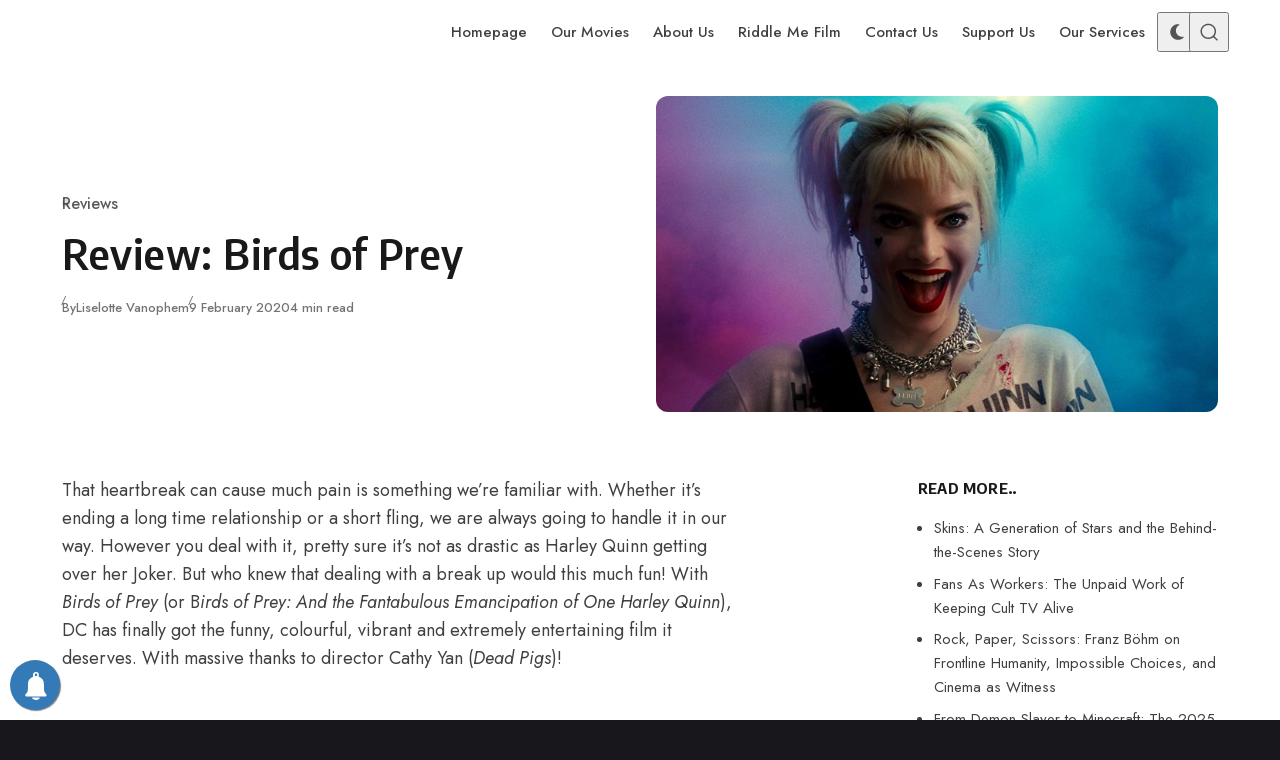

--- FILE ---
content_type: text/html; charset=UTF-8
request_url: https://bigpicturefilmclub.com/review-birds-of-prey-harley-quinn/
body_size: 36929
content:
<!DOCTYPE html>
<html lang="en-GB" class="no-js" data-color-scheme="light" data-accent-color-scheme="dark" data-accent-color-contrast="true" data-color-dark-scheme="dark" data-accent-color-dark-scheme="dark" data-accent-color-dark-contrast="false" data-has-dark-mode-support data-theme="dark-reset">
<head>
<meta charset="UTF-8">
<meta name="viewport" content="width=device-width, initial-scale=1.0">
<script class="asona-check-js">document.documentElement.classList.replace("no-js", "js");</script>
<meta name='robots' content='index, follow, max-image-preview:large, max-snippet:-1, max-video-preview:-1' />
<script id="cookie-law-info-gcm-var-js">
var _ckyGcm = {"status":true,"default_settings":[{"analytics":"granted","advertisement":"granted","functional":"granted","necessary":"granted","ad_user_data":"granted","ad_personalization":"granted","regions":"All"}],"wait_for_update":2000,"url_passthrough":false,"ads_data_redaction":false}</script>
<script src='//bigpicturefilmclub.com/wp-content/cache/wpfc-minified/kyodyub5/cb3ck.js' type="text/javascript"></script>
<!-- <script id="cookie-law-info-gcm-js" type="text/javascript" src="https://bigpicturefilmclub.com/wp-content/plugins/cookie-law-info/lite/frontend/js/gcm.min.js"></script> --> <script id="cookieyes" type="text/javascript" src="https://cdn-cookieyes.com/client_data/3a48925ff6f8145abb11c76d/script.js"></script><script class="asona-prefers-color-scheme">if (window.localStorage.getItem(`asona-pcs-${window.location.hostname}`) && !document.documentElement.hasAttribute("data-prefers-color-scheme")) { document.documentElement.setAttribute("data-prefers-color-scheme", window.localStorage.getItem(`asona-pcs-${window.location.hostname}`)); }</script>
<!-- This site is optimized with the Yoast SEO plugin v26.8 - https://yoast.com/product/yoast-seo-wordpress/ -->
<title>Review: Birds of Prey - Big Picture Film Club</title>
<meta name="description" content="Birds of Prey from director Cathy Yan is a thrilling, exciting and delightful ride with the superb Margot Robbie behind the wheel." />
<link rel="canonical" href="https://bigpicturefilmclub.com/review-birds-of-prey-harley-quinn/" />
<meta property="og:locale" content="en_GB" />
<meta property="og:type" content="article" />
<meta property="og:title" content="Review: Birds of Prey - Big Picture Film Club" />
<meta property="og:description" content="Birds of Prey from director Cathy Yan is a thrilling, exciting and delightful ride with the superb Margot Robbie behind the wheel." />
<meta property="og:url" content="https://bigpicturefilmclub.com/review-birds-of-prey-harley-quinn/" />
<meta property="og:site_name" content="Big Picture Film Club" />
<meta property="article:publisher" content="https://www.facebook.com/bigpicturefilmclub" />
<meta property="article:published_time" content="2020-02-09T18:25:36+00:00" />
<meta property="article:modified_time" content="2020-02-09T19:09:06+00:00" />
<meta property="og:image" content="https://bigpicturefilmclub.com/wp-content/uploads/2020/02/BoP-banner-1.jpg" />
<meta property="og:image:width" content="1280" />
<meta property="og:image:height" content="720" />
<meta property="og:image:type" content="image/jpeg" />
<meta name="author" content="Liselotte Vanophem" />
<meta name="twitter:card" content="summary_large_image" />
<meta name="twitter:creator" content="@bigpicfilmclub" />
<meta name="twitter:site" content="@bigpicfilmclub" />
<meta name="twitter:label1" content="Written by" />
<meta name="twitter:data1" content="Liselotte Vanophem" />
<meta name="twitter:label2" content="Estimated reading time" />
<meta name="twitter:data2" content="4 minutes" />
<script type="application/ld+json" class="yoast-schema-graph">{"@context":"https://schema.org","@graph":[{"@type":"Article","@id":"https://bigpicturefilmclub.com/review-birds-of-prey-harley-quinn/#article","isPartOf":{"@id":"https://bigpicturefilmclub.com/review-birds-of-prey-harley-quinn/"},"author":{"name":"Liselotte Vanophem","@id":"https://bigpicturefilmclub.com/#/schema/person/3516ece96903e62d0b3b5ed75b50fe9c"},"headline":"Review: Birds of Prey","datePublished":"2020-02-09T18:25:36+00:00","dateModified":"2020-02-09T19:09:06+00:00","mainEntityOfPage":{"@id":"https://bigpicturefilmclub.com/review-birds-of-prey-harley-quinn/"},"wordCount":878,"publisher":{"@id":"https://bigpicturefilmclub.com/#organization"},"image":{"@id":"https://bigpicturefilmclub.com/review-birds-of-prey-harley-quinn/#primaryimage"},"thumbnailUrl":"https://bigpicturefilmclub.com/wp-content/uploads/2020/02/BoP-banner-1.jpg","keywords":["Batman","Cathy Yan","Ella Jay Basco","Ewan McGregor","Harley Quinn","Joker","Jurnee Smollett-Bell","Margot Robbie","Mary Elizabeth Winstead","Rosie Perez"],"articleSection":["Reviews"],"inLanguage":"en-GB"},{"@type":"WebPage","@id":"https://bigpicturefilmclub.com/review-birds-of-prey-harley-quinn/","url":"https://bigpicturefilmclub.com/review-birds-of-prey-harley-quinn/","name":"Review: Birds of Prey - Big Picture Film Club","isPartOf":{"@id":"https://bigpicturefilmclub.com/#website"},"primaryImageOfPage":{"@id":"https://bigpicturefilmclub.com/review-birds-of-prey-harley-quinn/#primaryimage"},"image":{"@id":"https://bigpicturefilmclub.com/review-birds-of-prey-harley-quinn/#primaryimage"},"thumbnailUrl":"https://bigpicturefilmclub.com/wp-content/uploads/2020/02/BoP-banner-1.jpg","datePublished":"2020-02-09T18:25:36+00:00","dateModified":"2020-02-09T19:09:06+00:00","description":"Birds of Prey from director Cathy Yan is a thrilling, exciting and delightful ride with the superb Margot Robbie behind the wheel.","breadcrumb":{"@id":"https://bigpicturefilmclub.com/review-birds-of-prey-harley-quinn/#breadcrumb"},"inLanguage":"en-GB","potentialAction":[{"@type":"ReadAction","target":["https://bigpicturefilmclub.com/review-birds-of-prey-harley-quinn/"]}]},{"@type":"ImageObject","inLanguage":"en-GB","@id":"https://bigpicturefilmclub.com/review-birds-of-prey-harley-quinn/#primaryimage","url":"https://bigpicturefilmclub.com/wp-content/uploads/2020/02/BoP-banner-1.jpg","contentUrl":"https://bigpicturefilmclub.com/wp-content/uploads/2020/02/BoP-banner-1.jpg","width":1280,"height":720},{"@type":"BreadcrumbList","@id":"https://bigpicturefilmclub.com/review-birds-of-prey-harley-quinn/#breadcrumb","itemListElement":[{"@type":"ListItem","position":1,"name":"Home","item":"https://bigpicturefilmclub.com/"},{"@type":"ListItem","position":2,"name":"Review: Birds of Prey"}]},{"@type":"WebSite","@id":"https://bigpicturefilmclub.com/#website","url":"https://bigpicturefilmclub.com/","name":"Big Picture Film Club","description":"Film &amp; TV News, Movie Reviews &amp; Events","publisher":{"@id":"https://bigpicturefilmclub.com/#organization"},"potentialAction":[{"@type":"SearchAction","target":{"@type":"EntryPoint","urlTemplate":"https://bigpicturefilmclub.com/?s={search_term_string}"},"query-input":{"@type":"PropertyValueSpecification","valueRequired":true,"valueName":"search_term_string"}}],"inLanguage":"en-GB"},{"@type":"Organization","@id":"https://bigpicturefilmclub.com/#organization","name":"Big Picture Film Club","url":"https://bigpicturefilmclub.com/","logo":{"@type":"ImageObject","inLanguage":"en-GB","@id":"https://bigpicturefilmclub.com/#/schema/logo/image/","url":"https://bigpicturefilmclub.com/wp-content/uploads/2021/04/BPFC_Logo_WHITE.png","contentUrl":"https://bigpicturefilmclub.com/wp-content/uploads/2021/04/BPFC_Logo_WHITE.png","width":4395,"height":2217,"caption":"Big Picture Film Club"},"image":{"@id":"https://bigpicturefilmclub.com/#/schema/logo/image/"},"sameAs":["https://www.facebook.com/bigpicturefilmclub","https://x.com/bigpicfilmclub","https://www.instagram.com/bigpicturefilmclub","https://www.youtube.com/channel/UCF8ECLnUOrKlj1kaahQ9Yvg"]},{"@type":"Person","@id":"https://bigpicturefilmclub.com/#/schema/person/3516ece96903e62d0b3b5ed75b50fe9c","name":"Liselotte Vanophem","image":{"@type":"ImageObject","inLanguage":"en-GB","@id":"https://bigpicturefilmclub.com/#/schema/person/image/","url":"https://secure.gravatar.com/avatar/f796b36014e3844d39a5626687d1a7c6488e0cf0ddd2207a58b93b8e7885aba7?s=96&d=mm&r=g","contentUrl":"https://secure.gravatar.com/avatar/f796b36014e3844d39a5626687d1a7c6488e0cf0ddd2207a58b93b8e7885aba7?s=96&d=mm&r=g","caption":"Liselotte Vanophem"},"url":"https://bigpicturefilmclub.com/author/liselotte-vanophem/"}]}</script>
<!-- / Yoast SEO plugin. -->
<link rel='dns-prefetch' href='//js.stripe.com' />
<link rel='dns-prefetch' href='//www.googletagmanager.com' />
<link rel="alternate" type="application/rss+xml" title="Big Picture Film Club &raquo; Feed" href="https://bigpicturefilmclub.com/feed/" />
<link rel="alternate" type="application/rss+xml" title="Big Picture Film Club &raquo; Comments Feed" href="https://bigpicturefilmclub.com/comments/feed/" />
<link rel="alternate" title="oEmbed (JSON)" type="application/json+oembed" href="https://bigpicturefilmclub.com/wp-json/oembed/1.0/embed?url=https%3A%2F%2Fbigpicturefilmclub.com%2Freview-birds-of-prey-harley-quinn%2F" />
<link rel="alternate" title="oEmbed (XML)" type="text/xml+oembed" href="https://bigpicturefilmclub.com/wp-json/oembed/1.0/embed?url=https%3A%2F%2Fbigpicturefilmclub.com%2Freview-birds-of-prey-harley-quinn%2F&#038;format=xml" />
<link rel="preload" as="font" type="font/woff2" href="https://bigpicturefilmclub.com/wp-content/themes/asona/assets/fonts/jost-v15-regular-latin.woff2" crossorigin>
<link rel="preload" as="font" type="font/woff2" href="https://bigpicturefilmclub.com/wp-content/themes/asona/assets/fonts/encode-sans-v19-regular-latin.woff2" crossorigin>
<style id='wp-img-auto-sizes-contain-inline-css'>
img:is([sizes=auto i],[sizes^="auto," i]){contain-intrinsic-size:3000px 1500px}
/*# sourceURL=wp-img-auto-sizes-contain-inline-css */
</style>
<link rel='stylesheet' id='usrStyle-css' href='//bigpicturefilmclub.com/wp-content/cache/wpfc-minified/lm51gri8/dtbiq.css' media='all' />
<style id='wp-emoji-styles-inline-css'>
img.wp-smiley, img.emoji {
display: inline !important;
border: none !important;
box-shadow: none !important;
height: 1em !important;
width: 1em !important;
margin: 0 0.07em !important;
vertical-align: -0.1em !important;
background: none !important;
padding: 0 !important;
}
/*# sourceURL=wp-emoji-styles-inline-css */
</style>
<link rel='stylesheet' id='wpedon-css' href='//bigpicturefilmclub.com/wp-content/cache/wpfc-minified/fenwwq6c/84peq.css' media='all' />
<link rel='stylesheet' id='spacexchimp_p005-bootstrap-tooltip-css-css' href='//bigpicturefilmclub.com/wp-content/cache/wpfc-minified/qxrt0tz0/dtbiq.css' media='all' />
<link rel='stylesheet' id='spacexchimp_p005-frontend-css-css' href='//bigpicturefilmclub.com/wp-content/cache/wpfc-minified/eeo24ptv/dtbiq.css' media='all' />
<style id='spacexchimp_p005-frontend-css-inline-css'>
.sxc-follow-buttons {
text-align: center !important;
}
.sxc-follow-buttons .sxc-follow-button,
.sxc-follow-buttons .sxc-follow-button a,
.sxc-follow-buttons .sxc-follow-button a img {
width: 60px !important;
height: 60px !important;
}
.sxc-follow-buttons .sxc-follow-button {
margin: 7.5px !important;
}
/*# sourceURL=spacexchimp_p005-frontend-css-inline-css */
</style>
<link rel='stylesheet' id='asona-style-css' href='//bigpicturefilmclub.com/wp-content/cache/wpfc-minified/lbddpwl6/e81e8.css' media='all' />
<style id='asona-style-inline-css'>
:root {
--asona--color--background: #ffffff;
--asona--color--accent: #f3dd6d;
--asona--dark-mode--color--background: #18171c;
--asona--dark-mode--color--accent: #f3dd6d;
}
@font-face {
font-family: 'Jost';
font-style: normal;
font-weight: 100 900;
font-stretch: 100%;
font-display: swap;
src: url(https://bigpicturefilmclub.com/wp-content/themes/asona/assets/fonts/jost-v15-regular-latin.woff2) format("woff2");
unicode-range: U+0000-00FF, U+0131, U+0152-0153, U+02BB-02BC, U+02C6, U+02DA, U+02DC, U+0304, U+0308, U+0329, U+2000-206F, U+2074, U+20AC, U+2122, U+2191, U+2193, U+2212, U+2215, U+FEFF, U+FFFD;
}
@font-face {
font-family: 'Jost';
font-style: normal;
font-weight: 100 900;
font-stretch: 100%;
font-display: swap;
src: url(https://bigpicturefilmclub.com/wp-content/themes/asona/assets/fonts/jost-v15-regular-latin-ext.woff2) format("woff2");
unicode-range: U+0100-02AF, U+0304, U+0308, U+0329, U+1E00-1E9F, U+1EF2-1EFF, U+2020, U+20A0-20AB, U+20AD-20C0, U+2113, U+2C60-2C7F, U+A720-A7FF;
}
@font-face {
font-family: 'Jost';
font-style: italic;
font-weight: 100 900;
font-stretch: 100%;
font-display: swap;
src: url(https://bigpicturefilmclub.com/wp-content/themes/asona/assets/fonts/jost-v15-italic-latin.woff2) format("woff2");
unicode-range: U+0000-00FF, U+0131, U+0152-0153, U+02BB-02BC, U+02C6, U+02DA, U+02DC, U+0304, U+0308, U+0329, U+2000-206F, U+2074, U+20AC, U+2122, U+2191, U+2193, U+2212, U+2215, U+FEFF, U+FFFD;
}
@font-face {
font-family: 'Jost';
font-style: italic;
font-weight: 100 900;
font-stretch: 100%;
font-display: swap;
src: url(https://bigpicturefilmclub.com/wp-content/themes/asona/assets/fonts/jost-v15-italic-latin-ext.woff2) format("woff2");
unicode-range: U+0100-02AF, U+0304, U+0308, U+0329, U+1E00-1E9F, U+1EF2-1EFF, U+2020, U+20A0-20AB, U+20AD-20C0, U+2113, U+2C60-2C7F, U+A720-A7FF;
}
@font-face {
font-family: 'Encode Sans';
font-style: normal;
font-weight: 100 900;
font-stretch: semi-condensed;
font-display: swap;
src: url(https://bigpicturefilmclub.com/wp-content/themes/asona/assets/fonts/encode-sans-v19-regular-latin.woff2) format("woff2");
unicode-range: U+0000-00FF, U+0131, U+0152-0153, U+02BB-02BC, U+02C6, U+02DA, U+02DC, U+0304, U+0308, U+0329, U+2000-206F, U+2074, U+20AC, U+2122, U+2191, U+2193, U+2212, U+2215, U+FEFF, U+FFFD;
}
@font-face {
font-family: 'Encode Sans';
font-style: normal;
font-weight: 100 900;
font-stretch: semi-condensed;
font-display: swap;
src: url(https://bigpicturefilmclub.com/wp-content/themes/asona/assets/fonts/encode-sans-v19-regular-latin-ext.woff2) format("woff2");
unicode-range: U+0100-02AF, U+0304, U+0308, U+0329, U+1E00-1E9F, U+1EF2-1EFF, U+2020, U+20A0-20AB, U+20AD-20C0, U+2113, U+2C60-2C7F, U+A720-A7FF;
}
:root {
--asona--font-family--base: Jost, sans-serif;
--asona--font-weight--base: 400;
--asona--font-weight--base-bold: 600;
--asona--font-family--elements: Jost, sans-serif;
--asona--font-weight--elements: 480;
--asona--font-weight--elements-bold: 500;
--asona--font-family--headings: "Encode Sans", sans-serif;
--asona--font-weight--headings: 600;
--asona--font-weight--headings-small: 700;
--asona--letter-spacing--headings: 0.0125em;
}
/*# sourceURL=asona-style-inline-css */
</style>
<link rel='stylesheet' id='wpforo-widgets-css' href='//bigpicturefilmclub.com/wp-content/cache/wpfc-minified/fe6nb428/8fuk.css' media='all' />
<link rel='stylesheet' id='wp-pagenavi-css' href='//bigpicturefilmclub.com/wp-content/cache/wpfc-minified/lmovg3ag/dtbiq.css' media='all' />
<link rel='stylesheet' id='wpforo-dynamic-style-css' href='//bigpicturefilmclub.com/wp-content/cache/wpfc-minified/6yj3kg3s/8fuk.css' media='all' />
<script src='//bigpicturefilmclub.com/wp-content/cache/wpfc-minified/2dbrvsge/6awcm.js' type="text/javascript"></script>
<!-- <script src="https://bigpicturefilmclub.com/wp-includes/js/jquery/jquery.min.js?ver=3.7.1" id="jquery-core-js"></script> -->
<!-- <script src="https://bigpicturefilmclub.com/wp-includes/js/jquery/jquery-migrate.min.js?ver=3.4.1" id="jquery-migrate-js"></script> -->
<script id="3d-flip-book-client-locale-loader-js-extra">
var FB3D_CLIENT_LOCALE = {"ajaxurl":"https://bigpicturefilmclub.com/wp-admin/admin-ajax.php","dictionary":{"Table of contents":"Table of contents","Close":"Close","Bookmarks":"Bookmarks","Thumbnails":"Thumbnails","Search":"Search","Share":"Share","Facebook":"Facebook","Twitter":"Twitter","Email":"Email","Play":"Play","Previous page":"Previous page","Next page":"Next page","Zoom in":"Zoom in","Zoom out":"Zoom out","Fit view":"Fit view","Auto play":"Auto play","Full screen":"Full screen","More":"More","Smart pan":"Smart pan","Single page":"Single page","Sounds":"Sounds","Stats":"Stats","Print":"Print","Download":"Download","Goto first page":"Goto first page","Goto last page":"Goto last page"},"images":"https://bigpicturefilmclub.com/wp-content/plugins/interactive-3d-flipbook-powered-physics-engine/assets/images/","jsData":{"urls":[],"posts":{"ids_mis":[],"ids":[]},"pages":[],"firstPages":[],"bookCtrlProps":[],"bookTemplates":[]},"key":"3d-flip-book","pdfJS":{"pdfJsLib":"https://bigpicturefilmclub.com/wp-content/plugins/interactive-3d-flipbook-powered-physics-engine/assets/js/pdf.min.js?ver=4.3.136","pdfJsWorker":"https://bigpicturefilmclub.com/wp-content/plugins/interactive-3d-flipbook-powered-physics-engine/assets/js/pdf.worker.js?ver=4.3.136","stablePdfJsLib":"https://bigpicturefilmclub.com/wp-content/plugins/interactive-3d-flipbook-powered-physics-engine/assets/js/stable/pdf.min.js?ver=2.5.207","stablePdfJsWorker":"https://bigpicturefilmclub.com/wp-content/plugins/interactive-3d-flipbook-powered-physics-engine/assets/js/stable/pdf.worker.js?ver=2.5.207","pdfJsCMapUrl":"https://bigpicturefilmclub.com/wp-content/plugins/interactive-3d-flipbook-powered-physics-engine/assets/cmaps/"},"cacheurl":"https://bigpicturefilmclub.com/wp-content/uploads/3d-flip-book/cache/","pluginsurl":"https://bigpicturefilmclub.com/wp-content/plugins/","pluginurl":"https://bigpicturefilmclub.com/wp-content/plugins/interactive-3d-flipbook-powered-physics-engine/","thumbnailSize":{"width":"150","height":"150"},"version":"1.16.17"};
//# sourceURL=3d-flip-book-client-locale-loader-js-extra
</script>
<script src='//bigpicturefilmclub.com/wp-content/cache/wpfc-minified/1sb5dosp/cb3ck.js' type="text/javascript"></script>
<!-- <script src="https://bigpicturefilmclub.com/wp-content/plugins/interactive-3d-flipbook-powered-physics-engine/assets/js/client-locale-loader.js?ver=1.16.17" id="3d-flip-book-client-locale-loader-js" async data-wp-strategy="async"></script> -->
<!-- <script src="https://bigpicturefilmclub.com/wp-content/plugins/social-media-buttons-toolbar/inc/lib/bootstrap-tooltip/bootstrap-tooltip.js?ver=5.0" id="spacexchimp_p005-bootstrap-tooltip-js-js"></script> -->
<script id="qsm_google_analytics-js-extra">
var qsm_analytics_settings = {"license_key":"3119c04e6f07ca4a7efb932c377ba9e5","enabled":"0","category":"quiz","action":"submit","label":"%QUIZ_NAME%"};
//# sourceURL=qsm_google_analytics-js-extra
</script>
<script src='//bigpicturefilmclub.com/wp-content/cache/wpfc-minified/kl4luvus/cb3ck.js' type="text/javascript"></script>
<!-- <script src="https://bigpicturefilmclub.com/wp-content/plugins/qsm-google-analytics/js/qsm-google-analytics.js?ver=1.0.0" id="qsm_google_analytics-js"></script> -->
<!-- Google tag (gtag.js) snippet added by Site Kit -->
<!-- Google Analytics snippet added by Site Kit -->
<script src="https://www.googletagmanager.com/gtag/js?id=G-NLHP8S1MCW" id="google_gtagjs-js" async></script>
<script id="google_gtagjs-js-after">
window.dataLayer = window.dataLayer || [];function gtag(){dataLayer.push(arguments);}
gtag("set","linker",{"domains":["bigpicturefilmclub.com"]});
gtag("js", new Date());
gtag("set", "developer_id.dZTNiMT", true);
gtag("config", "G-NLHP8S1MCW", {"googlesitekit_post_type":"post"});
//# sourceURL=google_gtagjs-js-after
</script>
<link rel="https://api.w.org/" href="https://bigpicturefilmclub.com/wp-json/" /><link rel="alternate" title="JSON" type="application/json" href="https://bigpicturefilmclub.com/wp-json/wp/v2/posts/8043" /><link rel="EditURI" type="application/rsd+xml" title="RSD" href="https://bigpicturefilmclub.com/xmlrpc.php?rsd" />
<link rel='shortlink' href='https://bigpicturefilmclub.com/?p=8043' />
<!-- AP Share Buttons Open Graph Tags -->
<meta property="og:site_name" content="Big Picture Film Club" />
<meta property="og:type" content="article" />
<meta property="og:title" content="Review: Birds of Prey" />
<meta property="og:url" content="https://bigpicturefilmclub.com/review-birds-of-prey-harley-quinn/" />
<meta property="og:description" content="That heartbreak can cause much pain is something we’re familiar with. Whether it’s ending a long time relationship or a short fling, we are always going to handle it in our way. However you deal wi…" />
<meta property="article:published_time" content="2020-02-09T18:25:36+00:00" />
<meta property="article:modified_time" content="2020-02-09T19:09:06+00:00" />
<meta property="og:image" content="https://bigpicturefilmclub.com/wp-content/uploads/2020/02/BoP-banner-1.jpg" />
<meta property="og:image:secure_url" content="https://bigpicturefilmclub.com/wp-content/uploads/2020/02/BoP-banner-1.jpg" />
<meta property="og:image:width" content="1280" />
<meta property="og:image:height" content="720" />
<meta property="og:locale" content="en_GB" />
<!-- End AP Share Buttons Open Graph Tags -->
<meta name="generator" content="Site Kit by Google 1.170.0" />        <!-- PushAlert WordPress 2.9.0 -->
<script type="text/javascript">
(function (d, t) {
var g = d.createElement(t),
s = d.getElementsByTagName(t)[0];
g.src = "//cdn.pushalert.co/integrate_b31c618117a73773dfb17d7c676314ee.js";
s.parentNode.insertBefore(g, s);
}(document, "script"));
</script>
<!-- End PushAlert WordPress -->
<script type="text/javascript">
(function(url){
if(/(?:Chrome\/26\.0\.1410\.63 Safari\/537\.31|WordfenceTestMonBot)/.test(navigator.userAgent)){ return; }
var addEvent = function(evt, handler) {
if (window.addEventListener) {
document.addEventListener(evt, handler, false);
} else if (window.attachEvent) {
document.attachEvent('on' + evt, handler);
}
};
var removeEvent = function(evt, handler) {
if (window.removeEventListener) {
document.removeEventListener(evt, handler, false);
} else if (window.detachEvent) {
document.detachEvent('on' + evt, handler);
}
};
var evts = 'contextmenu dblclick drag dragend dragenter dragleave dragover dragstart drop keydown keypress keyup mousedown mousemove mouseout mouseover mouseup mousewheel scroll'.split(' ');
var logHuman = function() {
if (window.wfLogHumanRan) { return; }
window.wfLogHumanRan = true;
var wfscr = document.createElement('script');
wfscr.type = 'text/javascript';
wfscr.async = true;
wfscr.src = url + '&r=' + Math.random();
(document.getElementsByTagName('head')[0]||document.getElementsByTagName('body')[0]).appendChild(wfscr);
for (var i = 0; i < evts.length; i++) {
removeEvent(evts[i], logHuman);
}
};
for (var i = 0; i < evts.length; i++) {
addEvent(evts[i], logHuman);
}
})('//bigpicturefilmclub.com/?wordfence_lh=1&hid=D8414B0A54385EDDC517AC1C03F2D557');
</script><meta name="generator" content="Powered by WPBakery Page Builder - drag and drop page builder for WordPress."/>
<style>#ruigehond006_wrap{z-index:10001;position:fixed;display:block;left:0;width:100%;margin:0;overflow:visible}#ruigehond006_inner{position:absolute;height:0;width:inherit;background-color:rgba(255,255,255,.2);-webkit-transition:height .4s;transition:height .4s}html[dir=rtl] #ruigehond006_wrap{text-align:right}#ruigehond006_bar{width:0;height:100%;background-color:transparent}</style>
<!-- Google Tag Manager snippet added by Site Kit -->
<script>
( function( w, d, s, l, i ) {
w[l] = w[l] || [];
w[l].push( {'gtm.start': new Date().getTime(), event: 'gtm.js'} );
var f = d.getElementsByTagName( s )[0],
j = d.createElement( s ), dl = l != 'dataLayer' ? '&l=' + l : '';
j.async = true;
j.src = 'https://www.googletagmanager.com/gtm.js?id=' + i + dl;
f.parentNode.insertBefore( j, f );
} )( window, document, 'script', 'dataLayer', 'GTM-N3X2RXR' );
</script>
<!-- End Google Tag Manager snippet added by Site Kit -->
<style id="uagb-style-conditional-extension">@media (min-width: 1025px){body .uag-hide-desktop.uagb-google-map__wrap,body .uag-hide-desktop{display:none !important}}@media (min-width: 768px) and (max-width: 1024px){body .uag-hide-tab.uagb-google-map__wrap,body .uag-hide-tab{display:none !important}}@media (max-width: 767px){body .uag-hide-mob.uagb-google-map__wrap,body .uag-hide-mob{display:none !important}}</style><link rel="icon" href="https://bigpicturefilmclub.com/wp-content/uploads/2016/12/cropped-Big-Picture-Film-Club-Logo-sq-32x32.jpg" sizes="32x32" />
<link rel="icon" href="https://bigpicturefilmclub.com/wp-content/uploads/2016/12/cropped-Big-Picture-Film-Club-Logo-sq-192x192.jpg" sizes="192x192" />
<link rel="apple-touch-icon" href="https://bigpicturefilmclub.com/wp-content/uploads/2016/12/cropped-Big-Picture-Film-Club-Logo-sq-180x180.jpg" />
<meta name="msapplication-TileImage" content="https://bigpicturefilmclub.com/wp-content/uploads/2016/12/cropped-Big-Picture-Film-Club-Logo-sq-270x270.jpg" />
<noscript><style> .wpb_animate_when_almost_visible { opacity: 1; }</style></noscript><style id='wp-block-heading-inline-css'>
h1:where(.wp-block-heading).has-background,h2:where(.wp-block-heading).has-background,h3:where(.wp-block-heading).has-background,h4:where(.wp-block-heading).has-background,h5:where(.wp-block-heading).has-background,h6:where(.wp-block-heading).has-background{padding:1.25em 2.375em}h1.has-text-align-left[style*=writing-mode]:where([style*=vertical-lr]),h1.has-text-align-right[style*=writing-mode]:where([style*=vertical-rl]),h2.has-text-align-left[style*=writing-mode]:where([style*=vertical-lr]),h2.has-text-align-right[style*=writing-mode]:where([style*=vertical-rl]),h3.has-text-align-left[style*=writing-mode]:where([style*=vertical-lr]),h3.has-text-align-right[style*=writing-mode]:where([style*=vertical-rl]),h4.has-text-align-left[style*=writing-mode]:where([style*=vertical-lr]),h4.has-text-align-right[style*=writing-mode]:where([style*=vertical-rl]),h5.has-text-align-left[style*=writing-mode]:where([style*=vertical-lr]),h5.has-text-align-right[style*=writing-mode]:where([style*=vertical-rl]),h6.has-text-align-left[style*=writing-mode]:where([style*=vertical-lr]),h6.has-text-align-right[style*=writing-mode]:where([style*=vertical-rl]){rotate:180deg}
/*# sourceURL=https://bigpicturefilmclub.com/wp-includes/blocks/heading/style.min.css */
</style>
<style id='wp-block-image-inline-css'>
.wp-block-image>a,.wp-block-image>figure>a{display:inline-block}.wp-block-image img{box-sizing:border-box;height:auto;max-width:100%;vertical-align:bottom}@media not (prefers-reduced-motion){.wp-block-image img.hide{visibility:hidden}.wp-block-image img.show{animation:show-content-image .4s}}.wp-block-image[style*=border-radius] img,.wp-block-image[style*=border-radius]>a{border-radius:inherit}.wp-block-image.has-custom-border img{box-sizing:border-box}.wp-block-image.aligncenter{text-align:center}.wp-block-image.alignfull>a,.wp-block-image.alignwide>a{width:100%}.wp-block-image.alignfull img,.wp-block-image.alignwide img{height:auto;width:100%}.wp-block-image .aligncenter,.wp-block-image .alignleft,.wp-block-image .alignright,.wp-block-image.aligncenter,.wp-block-image.alignleft,.wp-block-image.alignright{display:table}.wp-block-image .aligncenter>figcaption,.wp-block-image .alignleft>figcaption,.wp-block-image .alignright>figcaption,.wp-block-image.aligncenter>figcaption,.wp-block-image.alignleft>figcaption,.wp-block-image.alignright>figcaption{caption-side:bottom;display:table-caption}.wp-block-image .alignleft{float:left;margin:.5em 1em .5em 0}.wp-block-image .alignright{float:right;margin:.5em 0 .5em 1em}.wp-block-image .aligncenter{margin-left:auto;margin-right:auto}.wp-block-image :where(figcaption){margin-bottom:1em;margin-top:.5em}.wp-block-image.is-style-circle-mask img{border-radius:9999px}@supports ((-webkit-mask-image:none) or (mask-image:none)) or (-webkit-mask-image:none){.wp-block-image.is-style-circle-mask img{border-radius:0;-webkit-mask-image:url('data:image/svg+xml;utf8,<svg viewBox="0 0 100 100" xmlns="http://www.w3.org/2000/svg"><circle cx="50" cy="50" r="50"/></svg>');mask-image:url('data:image/svg+xml;utf8,<svg viewBox="0 0 100 100" xmlns="http://www.w3.org/2000/svg"><circle cx="50" cy="50" r="50"/></svg>');mask-mode:alpha;-webkit-mask-position:center;mask-position:center;-webkit-mask-repeat:no-repeat;mask-repeat:no-repeat;-webkit-mask-size:contain;mask-size:contain}}:root :where(.wp-block-image.is-style-rounded img,.wp-block-image .is-style-rounded img){border-radius:9999px}.wp-block-image figure{margin:0}.wp-lightbox-container{display:flex;flex-direction:column;position:relative}.wp-lightbox-container img{cursor:zoom-in}.wp-lightbox-container img:hover+button{opacity:1}.wp-lightbox-container button{align-items:center;backdrop-filter:blur(16px) saturate(180%);background-color:#5a5a5a40;border:none;border-radius:4px;cursor:zoom-in;display:flex;height:20px;justify-content:center;opacity:0;padding:0;position:absolute;right:16px;text-align:center;top:16px;width:20px;z-index:100}@media not (prefers-reduced-motion){.wp-lightbox-container button{transition:opacity .2s ease}}.wp-lightbox-container button:focus-visible{outline:3px auto #5a5a5a40;outline:3px auto -webkit-focus-ring-color;outline-offset:3px}.wp-lightbox-container button:hover{cursor:pointer;opacity:1}.wp-lightbox-container button:focus{opacity:1}.wp-lightbox-container button:focus,.wp-lightbox-container button:hover,.wp-lightbox-container button:not(:hover):not(:active):not(.has-background){background-color:#5a5a5a40;border:none}.wp-lightbox-overlay{box-sizing:border-box;cursor:zoom-out;height:100vh;left:0;overflow:hidden;position:fixed;top:0;visibility:hidden;width:100%;z-index:100000}.wp-lightbox-overlay .close-button{align-items:center;cursor:pointer;display:flex;justify-content:center;min-height:40px;min-width:40px;padding:0;position:absolute;right:calc(env(safe-area-inset-right) + 16px);top:calc(env(safe-area-inset-top) + 16px);z-index:5000000}.wp-lightbox-overlay .close-button:focus,.wp-lightbox-overlay .close-button:hover,.wp-lightbox-overlay .close-button:not(:hover):not(:active):not(.has-background){background:none;border:none}.wp-lightbox-overlay .lightbox-image-container{height:var(--wp--lightbox-container-height);left:50%;overflow:hidden;position:absolute;top:50%;transform:translate(-50%,-50%);transform-origin:top left;width:var(--wp--lightbox-container-width);z-index:9999999999}.wp-lightbox-overlay .wp-block-image{align-items:center;box-sizing:border-box;display:flex;height:100%;justify-content:center;margin:0;position:relative;transform-origin:0 0;width:100%;z-index:3000000}.wp-lightbox-overlay .wp-block-image img{height:var(--wp--lightbox-image-height);min-height:var(--wp--lightbox-image-height);min-width:var(--wp--lightbox-image-width);width:var(--wp--lightbox-image-width)}.wp-lightbox-overlay .wp-block-image figcaption{display:none}.wp-lightbox-overlay button{background:none;border:none}.wp-lightbox-overlay .scrim{background-color:#fff;height:100%;opacity:.9;position:absolute;width:100%;z-index:2000000}.wp-lightbox-overlay.active{visibility:visible}@media not (prefers-reduced-motion){.wp-lightbox-overlay.active{animation:turn-on-visibility .25s both}.wp-lightbox-overlay.active img{animation:turn-on-visibility .35s both}.wp-lightbox-overlay.show-closing-animation:not(.active){animation:turn-off-visibility .35s both}.wp-lightbox-overlay.show-closing-animation:not(.active) img{animation:turn-off-visibility .25s both}.wp-lightbox-overlay.zoom.active{animation:none;opacity:1;visibility:visible}.wp-lightbox-overlay.zoom.active .lightbox-image-container{animation:lightbox-zoom-in .4s}.wp-lightbox-overlay.zoom.active .lightbox-image-container img{animation:none}.wp-lightbox-overlay.zoom.active .scrim{animation:turn-on-visibility .4s forwards}.wp-lightbox-overlay.zoom.show-closing-animation:not(.active){animation:none}.wp-lightbox-overlay.zoom.show-closing-animation:not(.active) .lightbox-image-container{animation:lightbox-zoom-out .4s}.wp-lightbox-overlay.zoom.show-closing-animation:not(.active) .lightbox-image-container img{animation:none}.wp-lightbox-overlay.zoom.show-closing-animation:not(.active) .scrim{animation:turn-off-visibility .4s forwards}}@keyframes show-content-image{0%{visibility:hidden}99%{visibility:hidden}to{visibility:visible}}@keyframes turn-on-visibility{0%{opacity:0}to{opacity:1}}@keyframes turn-off-visibility{0%{opacity:1;visibility:visible}99%{opacity:0;visibility:visible}to{opacity:0;visibility:hidden}}@keyframes lightbox-zoom-in{0%{transform:translate(calc((-100vw + var(--wp--lightbox-scrollbar-width))/2 + var(--wp--lightbox-initial-left-position)),calc(-50vh + var(--wp--lightbox-initial-top-position))) scale(var(--wp--lightbox-scale))}to{transform:translate(-50%,-50%) scale(1)}}@keyframes lightbox-zoom-out{0%{transform:translate(-50%,-50%) scale(1);visibility:visible}99%{visibility:visible}to{transform:translate(calc((-100vw + var(--wp--lightbox-scrollbar-width))/2 + var(--wp--lightbox-initial-left-position)),calc(-50vh + var(--wp--lightbox-initial-top-position))) scale(var(--wp--lightbox-scale));visibility:hidden}}
/*# sourceURL=https://bigpicturefilmclub.com/wp-includes/blocks/image/style.min.css */
</style>
<style id='wp-block-paragraph-inline-css'>
.is-small-text{font-size:.875em}.is-regular-text{font-size:1em}.is-large-text{font-size:2.25em}.is-larger-text{font-size:3em}.has-drop-cap:not(:focus):first-letter{float:left;font-size:8.4em;font-style:normal;font-weight:100;line-height:.68;margin:.05em .1em 0 0;text-transform:uppercase}body.rtl .has-drop-cap:not(:focus):first-letter{float:none;margin-left:.1em}p.has-drop-cap.has-background{overflow:hidden}:root :where(p.has-background){padding:1.25em 2.375em}:where(p.has-text-color:not(.has-link-color)) a{color:inherit}p.has-text-align-left[style*="writing-mode:vertical-lr"],p.has-text-align-right[style*="writing-mode:vertical-rl"]{rotate:180deg}
/*# sourceURL=https://bigpicturefilmclub.com/wp-includes/blocks/paragraph/style.min.css */
</style>
<style id='wp-block-spacer-inline-css'>
.wp-block-spacer{clear:both}
/*# sourceURL=https://bigpicturefilmclub.com/wp-includes/blocks/spacer/style.min.css */
</style>
<style id='global-styles-inline-css'>
:root{--wp--preset--aspect-ratio--square: 1;--wp--preset--aspect-ratio--4-3: 4/3;--wp--preset--aspect-ratio--3-4: 3/4;--wp--preset--aspect-ratio--3-2: 3/2;--wp--preset--aspect-ratio--2-3: 2/3;--wp--preset--aspect-ratio--16-9: 16/9;--wp--preset--aspect-ratio--9-16: 9/16;--wp--preset--color--black: #000000;--wp--preset--color--cyan-bluish-gray: #abb8c3;--wp--preset--color--white: #ffffff;--wp--preset--color--pale-pink: #f78da7;--wp--preset--color--vivid-red: #cf2e2e;--wp--preset--color--luminous-vivid-orange: #ff6900;--wp--preset--color--luminous-vivid-amber: #fcb900;--wp--preset--color--light-green-cyan: #7bdcb5;--wp--preset--color--vivid-green-cyan: #00d084;--wp--preset--color--pale-cyan-blue: #8ed1fc;--wp--preset--color--vivid-cyan-blue: #0693e3;--wp--preset--color--vivid-purple: #9b51e0;--wp--preset--color--accent: #f3dd6d;--wp--preset--gradient--vivid-cyan-blue-to-vivid-purple: linear-gradient(135deg,rgb(6,147,227) 0%,rgb(155,81,224) 100%);--wp--preset--gradient--light-green-cyan-to-vivid-green-cyan: linear-gradient(135deg,rgb(122,220,180) 0%,rgb(0,208,130) 100%);--wp--preset--gradient--luminous-vivid-amber-to-luminous-vivid-orange: linear-gradient(135deg,rgb(252,185,0) 0%,rgb(255,105,0) 100%);--wp--preset--gradient--luminous-vivid-orange-to-vivid-red: linear-gradient(135deg,rgb(255,105,0) 0%,rgb(207,46,46) 100%);--wp--preset--gradient--very-light-gray-to-cyan-bluish-gray: linear-gradient(135deg,rgb(238,238,238) 0%,rgb(169,184,195) 100%);--wp--preset--gradient--cool-to-warm-spectrum: linear-gradient(135deg,rgb(74,234,220) 0%,rgb(151,120,209) 20%,rgb(207,42,186) 40%,rgb(238,44,130) 60%,rgb(251,105,98) 80%,rgb(254,248,76) 100%);--wp--preset--gradient--blush-light-purple: linear-gradient(135deg,rgb(255,206,236) 0%,rgb(152,150,240) 100%);--wp--preset--gradient--blush-bordeaux: linear-gradient(135deg,rgb(254,205,165) 0%,rgb(254,45,45) 50%,rgb(107,0,62) 100%);--wp--preset--gradient--luminous-dusk: linear-gradient(135deg,rgb(255,203,112) 0%,rgb(199,81,192) 50%,rgb(65,88,208) 100%);--wp--preset--gradient--pale-ocean: linear-gradient(135deg,rgb(255,245,203) 0%,rgb(182,227,212) 50%,rgb(51,167,181) 100%);--wp--preset--gradient--electric-grass: linear-gradient(135deg,rgb(202,248,128) 0%,rgb(113,206,126) 100%);--wp--preset--gradient--midnight: linear-gradient(135deg,rgb(2,3,129) 0%,rgb(40,116,252) 100%);--wp--preset--font-size--small: var(--asona--font-size--base-small);--wp--preset--font-size--medium: var(--asona--font-size--h5);--wp--preset--font-size--large: var(--asona--font-size--h3);--wp--preset--font-size--x-large: var(--asona--font-size--h2);--wp--preset--spacing--20: 0.44rem;--wp--preset--spacing--30: 0.67rem;--wp--preset--spacing--40: 1rem;--wp--preset--spacing--50: 1.5rem;--wp--preset--spacing--60: 2.25rem;--wp--preset--spacing--70: 3.38rem;--wp--preset--spacing--80: 5.06rem;--wp--preset--shadow--natural: 6px 6px 9px rgba(0, 0, 0, 0.2);--wp--preset--shadow--deep: 12px 12px 50px rgba(0, 0, 0, 0.4);--wp--preset--shadow--sharp: 6px 6px 0px rgba(0, 0, 0, 0.2);--wp--preset--shadow--outlined: 6px 6px 0px -3px rgb(255, 255, 255), 6px 6px rgb(0, 0, 0);--wp--preset--shadow--crisp: 6px 6px 0px rgb(0, 0, 0);}:where(.is-layout-flex){gap: 0.5em;}:where(.is-layout-grid){gap: 0.5em;}body .is-layout-flex{display: flex;}.is-layout-flex{flex-wrap: wrap;align-items: center;}.is-layout-flex > :is(*, div){margin: 0;}body .is-layout-grid{display: grid;}.is-layout-grid > :is(*, div){margin: 0;}:where(.wp-block-columns.is-layout-flex){gap: 2em;}:where(.wp-block-columns.is-layout-grid){gap: 2em;}:where(.wp-block-post-template.is-layout-flex){gap: 1.25em;}:where(.wp-block-post-template.is-layout-grid){gap: 1.25em;}.has-black-color{color: var(--wp--preset--color--black) !important;}.has-cyan-bluish-gray-color{color: var(--wp--preset--color--cyan-bluish-gray) !important;}.has-white-color{color: var(--wp--preset--color--white) !important;}.has-pale-pink-color{color: var(--wp--preset--color--pale-pink) !important;}.has-vivid-red-color{color: var(--wp--preset--color--vivid-red) !important;}.has-luminous-vivid-orange-color{color: var(--wp--preset--color--luminous-vivid-orange) !important;}.has-luminous-vivid-amber-color{color: var(--wp--preset--color--luminous-vivid-amber) !important;}.has-light-green-cyan-color{color: var(--wp--preset--color--light-green-cyan) !important;}.has-vivid-green-cyan-color{color: var(--wp--preset--color--vivid-green-cyan) !important;}.has-pale-cyan-blue-color{color: var(--wp--preset--color--pale-cyan-blue) !important;}.has-vivid-cyan-blue-color{color: var(--wp--preset--color--vivid-cyan-blue) !important;}.has-vivid-purple-color{color: var(--wp--preset--color--vivid-purple) !important;}.has-black-background-color{background-color: var(--wp--preset--color--black) !important;}.has-cyan-bluish-gray-background-color{background-color: var(--wp--preset--color--cyan-bluish-gray) !important;}.has-white-background-color{background-color: var(--wp--preset--color--white) !important;}.has-pale-pink-background-color{background-color: var(--wp--preset--color--pale-pink) !important;}.has-vivid-red-background-color{background-color: var(--wp--preset--color--vivid-red) !important;}.has-luminous-vivid-orange-background-color{background-color: var(--wp--preset--color--luminous-vivid-orange) !important;}.has-luminous-vivid-amber-background-color{background-color: var(--wp--preset--color--luminous-vivid-amber) !important;}.has-light-green-cyan-background-color{background-color: var(--wp--preset--color--light-green-cyan) !important;}.has-vivid-green-cyan-background-color{background-color: var(--wp--preset--color--vivid-green-cyan) !important;}.has-pale-cyan-blue-background-color{background-color: var(--wp--preset--color--pale-cyan-blue) !important;}.has-vivid-cyan-blue-background-color{background-color: var(--wp--preset--color--vivid-cyan-blue) !important;}.has-vivid-purple-background-color{background-color: var(--wp--preset--color--vivid-purple) !important;}.has-black-border-color{border-color: var(--wp--preset--color--black) !important;}.has-cyan-bluish-gray-border-color{border-color: var(--wp--preset--color--cyan-bluish-gray) !important;}.has-white-border-color{border-color: var(--wp--preset--color--white) !important;}.has-pale-pink-border-color{border-color: var(--wp--preset--color--pale-pink) !important;}.has-vivid-red-border-color{border-color: var(--wp--preset--color--vivid-red) !important;}.has-luminous-vivid-orange-border-color{border-color: var(--wp--preset--color--luminous-vivid-orange) !important;}.has-luminous-vivid-amber-border-color{border-color: var(--wp--preset--color--luminous-vivid-amber) !important;}.has-light-green-cyan-border-color{border-color: var(--wp--preset--color--light-green-cyan) !important;}.has-vivid-green-cyan-border-color{border-color: var(--wp--preset--color--vivid-green-cyan) !important;}.has-pale-cyan-blue-border-color{border-color: var(--wp--preset--color--pale-cyan-blue) !important;}.has-vivid-cyan-blue-border-color{border-color: var(--wp--preset--color--vivid-cyan-blue) !important;}.has-vivid-purple-border-color{border-color: var(--wp--preset--color--vivid-purple) !important;}.has-vivid-cyan-blue-to-vivid-purple-gradient-background{background: var(--wp--preset--gradient--vivid-cyan-blue-to-vivid-purple) !important;}.has-light-green-cyan-to-vivid-green-cyan-gradient-background{background: var(--wp--preset--gradient--light-green-cyan-to-vivid-green-cyan) !important;}.has-luminous-vivid-amber-to-luminous-vivid-orange-gradient-background{background: var(--wp--preset--gradient--luminous-vivid-amber-to-luminous-vivid-orange) !important;}.has-luminous-vivid-orange-to-vivid-red-gradient-background{background: var(--wp--preset--gradient--luminous-vivid-orange-to-vivid-red) !important;}.has-very-light-gray-to-cyan-bluish-gray-gradient-background{background: var(--wp--preset--gradient--very-light-gray-to-cyan-bluish-gray) !important;}.has-cool-to-warm-spectrum-gradient-background{background: var(--wp--preset--gradient--cool-to-warm-spectrum) !important;}.has-blush-light-purple-gradient-background{background: var(--wp--preset--gradient--blush-light-purple) !important;}.has-blush-bordeaux-gradient-background{background: var(--wp--preset--gradient--blush-bordeaux) !important;}.has-luminous-dusk-gradient-background{background: var(--wp--preset--gradient--luminous-dusk) !important;}.has-pale-ocean-gradient-background{background: var(--wp--preset--gradient--pale-ocean) !important;}.has-electric-grass-gradient-background{background: var(--wp--preset--gradient--electric-grass) !important;}.has-midnight-gradient-background{background: var(--wp--preset--gradient--midnight) !important;}.has-small-font-size{font-size: var(--wp--preset--font-size--small) !important;}.has-medium-font-size{font-size: var(--wp--preset--font-size--medium) !important;}.has-large-font-size{font-size: var(--wp--preset--font-size--large) !important;}.has-x-large-font-size{font-size: var(--wp--preset--font-size--x-large) !important;}
/*# sourceURL=global-styles-inline-css */
</style>
<link rel='stylesheet' id='mailpoet_public-css' href='//bigpicturefilmclub.com/wp-content/cache/wpfc-minified/9i8ck265/vsjy.css' media='all' />
<link rel='stylesheet' id='mailpoet_custom_fonts_0-css' href='https://fonts.googleapis.com/css?family=Abril+FatFace%3A400%2C400i%2C700%2C700i%7CAlegreya%3A400%2C400i%2C700%2C700i%7CAlegreya+Sans%3A400%2C400i%2C700%2C700i%7CAmatic+SC%3A400%2C400i%2C700%2C700i%7CAnonymous+Pro%3A400%2C400i%2C700%2C700i%7CArchitects+Daughter%3A400%2C400i%2C700%2C700i%7CArchivo%3A400%2C400i%2C700%2C700i%7CArchivo+Narrow%3A400%2C400i%2C700%2C700i%7CAsap%3A400%2C400i%2C700%2C700i%7CBarlow%3A400%2C400i%2C700%2C700i%7CBioRhyme%3A400%2C400i%2C700%2C700i%7CBonbon%3A400%2C400i%2C700%2C700i%7CCabin%3A400%2C400i%2C700%2C700i%7CCairo%3A400%2C400i%2C700%2C700i%7CCardo%3A400%2C400i%2C700%2C700i%7CChivo%3A400%2C400i%2C700%2C700i%7CConcert+One%3A400%2C400i%2C700%2C700i%7CCormorant%3A400%2C400i%2C700%2C700i%7CCrimson+Text%3A400%2C400i%2C700%2C700i%7CEczar%3A400%2C400i%2C700%2C700i%7CExo+2%3A400%2C400i%2C700%2C700i%7CFira+Sans%3A400%2C400i%2C700%2C700i%7CFjalla+One%3A400%2C400i%2C700%2C700i%7CFrank+Ruhl+Libre%3A400%2C400i%2C700%2C700i%7CGreat+Vibes%3A400%2C400i%2C700%2C700i&#038;ver=c311bc6f15a84ee58bc30cfcbe45f24f' media='all' />
<link rel='stylesheet' id='mailpoet_custom_fonts_1-css' href='https://fonts.googleapis.com/css?family=Heebo%3A400%2C400i%2C700%2C700i%7CIBM+Plex%3A400%2C400i%2C700%2C700i%7CInconsolata%3A400%2C400i%2C700%2C700i%7CIndie+Flower%3A400%2C400i%2C700%2C700i%7CInknut+Antiqua%3A400%2C400i%2C700%2C700i%7CInter%3A400%2C400i%2C700%2C700i%7CKarla%3A400%2C400i%2C700%2C700i%7CLibre+Baskerville%3A400%2C400i%2C700%2C700i%7CLibre+Franklin%3A400%2C400i%2C700%2C700i%7CMontserrat%3A400%2C400i%2C700%2C700i%7CNeuton%3A400%2C400i%2C700%2C700i%7CNotable%3A400%2C400i%2C700%2C700i%7CNothing+You+Could+Do%3A400%2C400i%2C700%2C700i%7CNoto+Sans%3A400%2C400i%2C700%2C700i%7CNunito%3A400%2C400i%2C700%2C700i%7COld+Standard+TT%3A400%2C400i%2C700%2C700i%7COxygen%3A400%2C400i%2C700%2C700i%7CPacifico%3A400%2C400i%2C700%2C700i%7CPoppins%3A400%2C400i%2C700%2C700i%7CProza+Libre%3A400%2C400i%2C700%2C700i%7CPT+Sans%3A400%2C400i%2C700%2C700i%7CPT+Serif%3A400%2C400i%2C700%2C700i%7CRakkas%3A400%2C400i%2C700%2C700i%7CReenie+Beanie%3A400%2C400i%2C700%2C700i%7CRoboto+Slab%3A400%2C400i%2C700%2C700i&#038;ver=c311bc6f15a84ee58bc30cfcbe45f24f' media='all' />
<link rel='stylesheet' id='mailpoet_custom_fonts_2-css' href='https://fonts.googleapis.com/css?family=Ropa+Sans%3A400%2C400i%2C700%2C700i%7CRubik%3A400%2C400i%2C700%2C700i%7CShadows+Into+Light%3A400%2C400i%2C700%2C700i%7CSpace+Mono%3A400%2C400i%2C700%2C700i%7CSpectral%3A400%2C400i%2C700%2C700i%7CSue+Ellen+Francisco%3A400%2C400i%2C700%2C700i%7CTitillium+Web%3A400%2C400i%2C700%2C700i%7CUbuntu%3A400%2C400i%2C700%2C700i%7CVarela%3A400%2C400i%2C700%2C700i%7CVollkorn%3A400%2C400i%2C700%2C700i%7CWork+Sans%3A400%2C400i%2C700%2C700i%7CYatra+One%3A400%2C400i%2C700%2C700i&#038;ver=c311bc6f15a84ee58bc30cfcbe45f24f' media='all' />
</head>
<body class="wp-singular post-template-default single single-post postid-8043 single-format-standard wp-custom-logo wp-embed-responsive wp-theme-asona has-content-sidebar wpf-grey wpft- wpf-guest wpfu-group-4 wpf-theme-2022 wpf-is_standalone-0 wpf-boardid-0 is_wpforo_page-0 is_wpforo_url-0 is_wpforo_shortcode_page-0 wpb-js-composer js-comp-ver-6.4.1 vc_responsive">
<!-- Google Tag Manager (noscript) snippet added by Site Kit -->
<noscript>
<iframe src="https://www.googletagmanager.com/ns.html?id=GTM-N3X2RXR" height="0" width="0" style="display:none;visibility:hidden"></iframe>
</noscript>
<!-- End Google Tag Manager (noscript) snippet added by Site Kit -->
<a class="skip-link visually-hidden-focusable" href="#main">Skip to content</a>
<div id="page" class="site">
<header id="site-header" class="site-header" data-theme="dark-reset">
<div class="site-actions">
<span class="site-actions__backdrop" data-close-site-actions></span>
<span class="site-actions__bg"></span>
</div>
<div class="site-header__container">
<a href="https://bigpicturefilmclub.com/" rel="home" class="site-header__logo">
<img class="site-header__logo-image" data-logo-color-scheme="default" src="https://bigpicturefilmclub.com/wp-content/uploads/2021/04/BPFC_Logo_WHITE.png" alt="Big Picture Film Club">
</a>
<div id="site-navigation" class="site-navigation">
<div class="site-navigation__inner">
<nav class="nav-primary"><ul class="nav-primary__menu"><li id="menu-item-18891" class="menu-item menu-item-type-custom menu-item-object-custom menu-item-home menu-item-18891 nav-primary__menu-item"><a href="https://bigpicturefilmclub.com/" class="nav-primary__menu-link"><span class="nav-primary__menu-title">Homepage</span></a></li>
<li id="menu-item-24061" class="menu-item menu-item-type-post_type menu-item-object-page menu-item-24061 nav-primary__menu-item"><a href="https://bigpicturefilmclub.com/movie/" class="nav-primary__menu-link"><span class="nav-primary__menu-title">Our Movies</span></a></li>
<li id="menu-item-55" class="menu-item menu-item-type-post_type menu-item-object-page menu-item-55 nav-primary__menu-item"><a href="https://bigpicturefilmclub.com/about/" class="nav-primary__menu-link"><span class="nav-primary__menu-title">About Us</span></a></li>
<li id="menu-item-22051" class="menu-item menu-item-type-post_type menu-item-object-page menu-item-22051 nav-primary__menu-item"><a href="https://bigpicturefilmclub.com/riddlemefilm/" class="nav-primary__menu-link"><span class="nav-primary__menu-title">Riddle Me Film</span></a></li>
<li id="menu-item-99" class="menu-item menu-item-type-post_type menu-item-object-page menu-item-99 nav-primary__menu-item"><a href="https://bigpicturefilmclub.com/contact/" class="nav-primary__menu-link"><span class="nav-primary__menu-title">Contact Us</span></a></li>
<li id="menu-item-11115" class="menu-item menu-item-type-post_type menu-item-object-page menu-item-11115 nav-primary__menu-item"><a href="https://bigpicturefilmclub.com/support/" class="nav-primary__menu-link"><span class="nav-primary__menu-title">Support Us</span></a></li>
<li id="menu-item-18985" class="menu-item menu-item-type-post_type menu-item-object-page menu-item-18985 nav-primary__menu-item"><a href="https://bigpicturefilmclub.com/our-services/" class="nav-primary__menu-link"><span class="nav-primary__menu-title">Our Services</span></a></li>
</ul></nav>
<div class="site-color-scheme">
<button type="button" class="site-color-scheme__current" aria-expanded="false" aria-controls="site-color-scheme-options" aria-label="Color Scheme Switcher">
<span class="site-color-scheme__icon" data-show-color-scheme="light">
<svg version="1.1" aria-hidden="true" focusable="false" width="24" height="24" xmlns="http://www.w3.org/2000/svg" viewBox="0 0 16 16" fill="currentColor">
<path d="M12 8a4 4 0 1 1-8 0 4 4 0 0 1 8 0zM8 0a.5.5 0 0 1 .5.5v2a.5.5 0 0 1-1 0v-2A.5.5 0 0 1 8 0zm0 13a.5.5 0 0 1 .5.5v2a.5.5 0 0 1-1 0v-2A.5.5 0 0 1 8 13zm8-5a.5.5 0 0 1-.5.5h-2a.5.5 0 0 1 0-1h2a.5.5 0 0 1 .5.5zM3 8a.5.5 0 0 1-.5.5h-2a.5.5 0 0 1 0-1h2A.5.5 0 0 1 3 8zm10.657-5.657a.5.5 0 0 1 0 .707l-1.414 1.415a.5.5 0 1 1-.707-.708l1.414-1.414a.5.5 0 0 1 .707 0zm-9.193 9.193a.5.5 0 0 1 0 .707L3.05 13.657a.5.5 0 0 1-.707-.707l1.414-1.414a.5.5 0 0 1 .707 0zm9.193 2.121a.5.5 0 0 1-.707 0l-1.414-1.414a.5.5 0 0 1 .707-.707l1.414 1.414a.5.5 0 0 1 0 .707zM4.464 4.465a.5.5 0 0 1-.707 0L2.343 3.05a.5.5 0 1 1 .707-.707l1.414 1.414a.5.5 0 0 1 0 .708z" />
</svg>
</span>
<span class="site-color-scheme__icon" data-show-color-scheme="dark"><svg version="1.1" aria-hidden="true" focusable="false" width="24" height="24" xmlns="http://www.w3.org/2000/svg" viewBox="0 0 384 512" fill="currentColor"><path d="M223.5 32C100 32 0 132.3 0 256S100 480 223.5 480c60.6 0 115.5-24.2 155.8-63.4c5-4.9 6.3-12.5 3.1-18.7s-10.1-9.7-17-8.5c-9.8 1.7-19.8 2.6-30.1 2.6c-96.9 0-175.5-78.8-175.5-176c0-65.8 36-123.1 89.3-153.3c6.1-3.5 9.2-10.5 7.7-17.3s-7.3-11.9-14.3-12.5c-6.3-.5-12.6-.8-19-.8z" /></svg>
</span>
<span class="site-color-scheme__icon" data-show-color-scheme="system"><svg version="1.1" aria-hidden="true" focusable="false" width="24" height="24" xmlns="http://www.w3.org/2000/svg" viewBox="0 0 512 512" fill="currentColor"><path d="M448 256c0-106-86-192-192-192V448c106 0 192-86 192-192zM0 256a256 256 0 1 1 512 0A256 256 0 1 1 0 256z" /></svg>
</span>
</button>
<div id="site-color-scheme-options" class="site-color-scheme__options" aria-hidden="true">
<button type="button" class="site-color-scheme__item" data-toggle-color-scheme="light">
<span class="site-color-scheme__icon">
<svg version="1.1" aria-hidden="true" focusable="false" width="24" height="24" xmlns="http://www.w3.org/2000/svg" viewBox="0 0 16 16" fill="currentColor">
<path d="M12 8a4 4 0 1 1-8 0 4 4 0 0 1 8 0zM8 0a.5.5 0 0 1 .5.5v2a.5.5 0 0 1-1 0v-2A.5.5 0 0 1 8 0zm0 13a.5.5 0 0 1 .5.5v2a.5.5 0 0 1-1 0v-2A.5.5 0 0 1 8 13zm8-5a.5.5 0 0 1-.5.5h-2a.5.5 0 0 1 0-1h2a.5.5 0 0 1 .5.5zM3 8a.5.5 0 0 1-.5.5h-2a.5.5 0 0 1 0-1h2A.5.5 0 0 1 3 8zm10.657-5.657a.5.5 0 0 1 0 .707l-1.414 1.415a.5.5 0 1 1-.707-.708l1.414-1.414a.5.5 0 0 1 .707 0zm-9.193 9.193a.5.5 0 0 1 0 .707L3.05 13.657a.5.5 0 0 1-.707-.707l1.414-1.414a.5.5 0 0 1 .707 0zm9.193 2.121a.5.5 0 0 1-.707 0l-1.414-1.414a.5.5 0 0 1 .707-.707l1.414 1.414a.5.5 0 0 1 0 .707zM4.464 4.465a.5.5 0 0 1-.707 0L2.343 3.05a.5.5 0 1 1 .707-.707l1.414 1.414a.5.5 0 0 1 0 .708z" />
</svg>
</span>
<span class="site-color-scheme__label">Light</span>
</button>
<button type="button" class="site-color-scheme__item" data-toggle-color-scheme="dark">
<span class="site-color-scheme__icon"><svg version="1.1" aria-hidden="true" focusable="false" width="24" height="24" xmlns="http://www.w3.org/2000/svg" viewBox="0 0 384 512" fill="currentColor"><path d="M223.5 32C100 32 0 132.3 0 256S100 480 223.5 480c60.6 0 115.5-24.2 155.8-63.4c5-4.9 6.3-12.5 3.1-18.7s-10.1-9.7-17-8.5c-9.8 1.7-19.8 2.6-30.1 2.6c-96.9 0-175.5-78.8-175.5-176c0-65.8 36-123.1 89.3-153.3c6.1-3.5 9.2-10.5 7.7-17.3s-7.3-11.9-14.3-12.5c-6.3-.5-12.6-.8-19-.8z" /></svg>
</span>
<span class="site-color-scheme__label">Dark</span>
</button>
<button type="button" class="site-color-scheme__item" data-toggle-color-scheme="system">
<span class="site-color-scheme__icon"><svg version="1.1" aria-hidden="true" focusable="false" width="24" height="24" xmlns="http://www.w3.org/2000/svg" viewBox="0 0 512 512" fill="currentColor"><path d="M448 256c0-106-86-192-192-192V448c106 0 192-86 192-192zM0 256a256 256 0 1 1 512 0A256 256 0 1 1 0 256z" /></svg>
</span>
<span class="site-color-scheme__label">System</span>
</button>
</div>
</div>
</div>
</div>
<button
class="site-header__search-trigger"
data-site-action-trigger="search"
aria-label="Open Search"
aria-expanded="false"
aria-controls="site-search">
<svg version="1.1" aria-hidden="true" width="19" height="19" viewBox="0 0 19 19" fill="none" xmlns="http://www.w3.org/2000/svg"><path d="M2.04004 8.79391C2.04004 5.18401 5.02763 2.23297 8.74367 2.23297C12.4597 2.23297 15.4473 5.18401 15.4473 8.79391C15.4473 12.4038 12.4597 15.3549 8.74367 15.3549C5.02763 15.3549 2.04004 12.4038 2.04004 8.79391ZM8.74367 0.732971C4.22666 0.732971 0.540039 4.32838 0.540039 8.79391C0.540039 13.2595 4.22666 16.8549 8.74367 16.8549C10.4144 16.8549 11.9716 16.363 13.2706 15.5171C13.6981 15.2387 14.2697 15.2585 14.6339 15.6158L17.4752 18.4027C17.7668 18.6887 18.2338 18.6887 18.5254 18.4027V18.4027C18.8251 18.1087 18.8251 17.626 18.5254 17.332L15.725 14.5853C15.3514 14.2188 15.3296 13.6296 15.6192 13.1936C16.4587 11.9301 16.9473 10.4197 16.9473 8.79391C16.9473 4.32838 13.2607 0.732971 8.74367 0.732971Z" fill="currentColor" /></svg>
<svg version="1.1" aria-hidden="true" width="24" height="25" viewBox="0 0 24 25" fill="none" xmlns="http://www.w3.org/2000/svg">
<rect class="hamburger-line-1" y="3" width="24" height="2" rx="0.75" fill="currentColor" />
<rect class="hamburger-line-2" y="11.5" width="22" height="2" rx="0.75" fill="currentColor" />
<rect class="hamburger-line-3" y="20" width="12" height="2" rx="0.75" fill="currentColor" />
</svg>
</button>
<button
class="site-header__hamburger"
data-site-action-trigger="navigation"
aria-label="Open Menu"
aria-expanded="false"
aria-controls="site-navigation">
<svg version="1.1" aria-hidden="true" width="24" height="25" viewBox="0 0 24 25" fill="none" xmlns="http://www.w3.org/2000/svg">
<rect class="hamburger-line-1" y="3" width="24" height="2" rx="0.75" fill="currentColor" />
<rect class="hamburger-line-2" y="11.5" width="22" height="2" rx="0.75" fill="currentColor" />
<rect class="hamburger-line-3" y="20" width="12" height="2" rx="0.75" fill="currentColor" />
</svg>
</button>
</div>
<div id="site-search" class="site-search">
<div class="site-search__inner">
<form class="site-search__form" action="https://bigpicturefilmclub.com/">
<label class="visually-hidden" for="site-search-form">Search for:</label>
<input type="search" id="site-search-form" name="s" placeholder="Search..." value="">
<button class="site-search__form-submit" type="submit" aria-label="Search"><svg version="1.1" aria-hidden="true" width="19" height="19" viewBox="0 0 19 19" fill="none" xmlns="http://www.w3.org/2000/svg"><path d="M2.04004 8.79391C2.04004 5.18401 5.02763 2.23297 8.74367 2.23297C12.4597 2.23297 15.4473 5.18401 15.4473 8.79391C15.4473 12.4038 12.4597 15.3549 8.74367 15.3549C5.02763 15.3549 2.04004 12.4038 2.04004 8.79391ZM8.74367 0.732971C4.22666 0.732971 0.540039 4.32838 0.540039 8.79391C0.540039 13.2595 4.22666 16.8549 8.74367 16.8549C10.4144 16.8549 11.9716 16.363 13.2706 15.5171C13.6981 15.2387 14.2697 15.2585 14.6339 15.6158L17.4752 18.4027C17.7668 18.6887 18.2338 18.6887 18.5254 18.4027V18.4027C18.8251 18.1087 18.8251 17.626 18.5254 17.332L15.725 14.5853C15.3514 14.2188 15.3296 13.6296 15.6192 13.1936C16.4587 11.9301 16.9473 10.4197 16.9473 8.79391C16.9473 4.32838 13.2607 0.732971 8.74367 0.732971Z" fill="currentColor" /></svg>
</button>
</form>
</div>
</div>
</header>
<main id="main" class="site-main" tabindex="-1">
<article class="article post-8043 post type-post status-publish format-standard has-post-thumbnail hentry category-reviews tag-batman tag-cathy-yan tag-ella-jay-basco tag-ewan-mcgregor tag-harley-quinn tag-joker tag-jurnee-smollett-bell tag-margot-robbie tag-mary-elizabeth-winstead tag-rosie-perez">
<header class="article-header section" data-section="first" data-canvas-grid="content" data-post-type="post" data-style="modern" data-has-featured-image="true" data-theme="dark-reset">
<div class="article-header__content">
<div class="post-meta__category">
<span class="visually-hidden">Category</span>
<a href="https://bigpicturefilmclub.com/category/reviews/" rel="category tag">Reviews</a></div>
<h1 class="article-header__title"><span class="article-header__title-inner">Review: Birds of Prey</span></h1>							<div class="article-header__footer">
<div class="article-header__footer-meta post-meta">
<span class="post-meta__item post-meta__item--author">
<span class="post-meta__item-inner">
By <a href="https://bigpicturefilmclub.com/author/liselotte-vanophem/" class="post-meta__item-link">Liselotte Vanophem</a>	</span>
</span>
<span class="post-meta__item post-meta__item--date">
<span class="post-meta__item-inner">
<span class="visually-hidden">Published</span>
<time datetime="2020-02-09T18:25:36+00:00">
9 February 2020		</time>
</span>
</span>
<span class="post-meta__item post-meta__item--reading-time">
<span class="post-meta__item-inner">
4 min read	</span>
</span>
</div>
</div>
</div>
<figure class="article-header__figure">
<img width="1280" height="720" src="https://bigpicturefilmclub.com/wp-content/uploads/2020/02/BoP-banner-1.jpg" class="article-header__image wp-post-image" alt="Review: Birds of Prey" loading="eager" sizes="(min-width: 80em) 680px, (min-width: 64em) 60vw, calc(100vw - 1rem)" onload="this.setAttribute(&quot;data-loaded&quot;, true)" decoding="async" fetchpriority="high" srcset="https://bigpicturefilmclub.com/wp-content/uploads/2020/02/BoP-banner-1.jpg 1280w, https://bigpicturefilmclub.com/wp-content/uploads/2020/02/BoP-banner-1-360x203.jpg 360w, https://bigpicturefilmclub.com/wp-content/uploads/2020/02/BoP-banner-1-480x270.jpg 480w, https://bigpicturefilmclub.com/wp-content/uploads/2020/02/BoP-banner-1-728x410.jpg 728w, https://bigpicturefilmclub.com/wp-content/uploads/2020/02/BoP-banner-1-958x539.jpg 958w, https://bigpicturefilmclub.com/wp-content/uploads/2020/02/BoP-banner-1-1125x633.jpg 1125w, https://bigpicturefilmclub.com/wp-content/uploads/2020/02/BoP-banner-1-300x169.jpg 300w, https://bigpicturefilmclub.com/wp-content/uploads/2020/02/BoP-banner-1-1024x576.jpg 1024w, https://bigpicturefilmclub.com/wp-content/uploads/2020/02/BoP-banner-1-768x432.jpg 768w" />		</figure>
</header>
<div class="article-main section" data-canvas-grid="content">
<div class="article-content">
<p>That heartbreak can cause much pain is something we’re familiar with. Whether it’s ending a long time relationship or a short fling, we are always going to handle it in our way. However you deal with it, pretty sure it’s not as drastic as Harley Quinn getting over her <a href="https://bigpicturefilmclub.com/review-joker/" target="_blank" rel="noreferrer noopener" aria-label=" (opens in a new tab)">Joker</a>. But who knew that dealing with a break up would this much fun! With <em>Birds of Prey</em> (or B<em>irds of Prey: And the Fantabulous Emancipation of One Harley Quinn</em>), DC has finally got the funny, colourful, vibrant and extremely entertaining film it deserves. With massive thanks to director Cathy Yan (<em>Dead Pigs</em>)!</p>
<div style="height:20px" aria-hidden="true" class="wp-block-spacer"></div>
<h3 class="wp-block-heading">They should fear me cause I’m Harley f*cking Quinn</h3>
<div style="height:20px" aria-hidden="true" class="wp-block-spacer"></div>
<p>It seems that Harley Quinn (Margot Robbie) her life isn’t rolling into the right direction. After splitting up with her “J” and taking revenge in the most explosive way possible, she’s now being hunted by everyone she has wronged. One of them is Roman Sionis aka Black Mask (Ewan McGregor). He’s the latest ‘victim’ on her list as she hurt his driver in that typical “Harley Quinn” way. After being captured, Quinn wants to save her skin. She’s being tasked with tracking down a precious diamond that holds the code to the bank account of a rich Mafia family. While claiming to be the &#8220;finder of all lost things&#8221;, this search may not be as easy as she expected, especially when that diamond has been swallowed by young hustler Cassandra Cain (Ella Jay Basco).</p>
<p>That’s not the only problem Quinn has to overcome. The jewel has also caught the attention of Gotham City Police Department Detective Renee Montoya (Rosie Perez). For Montoya, who has been screwed over by her former male colleague, this gem could be getting the promotion she deserves. A bad-ass assassin Huntress (Mary Elizabeth Winstead) also has her reasons to retrieve the diamond. There’s also Sionis’ driver Dinah Lance aka Black Canary (Jurnee Smollett-Bell) wants the diamond. Four women with each their own agenda, one little thief and a large number of men who are after them. Many people but just one diamond. How will this end?</p>
<figure data-wp-context="{&quot;imageId&quot;:&quot;6972b9478b29e&quot;}" data-wp-interactive="core/image" data-wp-key="6972b9478b29e" class="wp-block-image size-large wp-lightbox-container"><img onload="this.setAttribute('data-loaded', true)"  loading="lazy" decoding="async" width="1024" height="576" data-wp-class--hide="state.isContentHidden" data-wp-class--show="state.isContentVisible" data-wp-init="callbacks.setButtonStyles" data-wp-on--click="actions.showLightbox" data-wp-on--load="callbacks.setButtonStyles" data-wp-on-window--resize="callbacks.setButtonStyles" src="https://bigpicturefilmclub.com/wp-content/uploads/2020/02/BoP-3-1024x576.jpg" alt="Rosie Perez as Renee Montoya, Mary Elizabeth Winstead as The Huntress, Ella Jay Basco as Cassandra Cain, Margot Robbie as Harley Quinn and Jurnee Smollett-Bell as Black Canary in Birds of Prey" class="wp-image-8048" srcset="https://bigpicturefilmclub.com/wp-content/uploads/2020/02/BoP-3-1024x576.jpg 1024w, https://bigpicturefilmclub.com/wp-content/uploads/2020/02/BoP-3-300x169.jpg 300w, https://bigpicturefilmclub.com/wp-content/uploads/2020/02/BoP-3-768x432.jpg 768w, https://bigpicturefilmclub.com/wp-content/uploads/2020/02/BoP-3.jpg 1280w" sizes="auto, (min-width: 958px) 958px, 100vw" /><button
class="lightbox-trigger"
type="button"
aria-haspopup="dialog"
aria-label="Enlarge"
data-wp-init="callbacks.initTriggerButton"
data-wp-on--click="actions.showLightbox"
data-wp-style--right="state.imageButtonRight"
data-wp-style--top="state.imageButtonTop"
>
<svg xmlns="http://www.w3.org/2000/svg" width="12" height="12" fill="none" viewBox="0 0 12 12">
<path fill="#fff" d="M2 0a2 2 0 0 0-2 2v2h1.5V2a.5.5 0 0 1 .5-.5h2V0H2Zm2 10.5H2a.5.5 0 0 1-.5-.5V8H0v2a2 2 0 0 0 2 2h2v-1.5ZM8 12v-1.5h2a.5.5 0 0 0 .5-.5V8H12v2a2 2 0 0 1-2 2H8Zm2-12a2 2 0 0 1 2 2v2h-1.5V2a.5.5 0 0 0-.5-.5H8V0h2Z" />
</svg>
</button><figcaption> Rosie Perez as Renee Montoya, Mary Elizabeth Winstead as The Huntress, Ella Jay Basco as Cassandra Cain, Margot Robbie as Harley Quinn and Jurnee Smollett-Bell as Black Canary in <em>Birds of Prey</em><br>(Source: IMDb)</figcaption></figure>
<div style="height:20px" aria-hidden="true" class="wp-block-spacer"></div>
<h3 class="wp-block-heading">A dream cast</h3>
<div style="height:20px" aria-hidden="true" class="wp-block-spacer"></div>
<p>If you would ask us how to describe Robbie (<em><a href="https://bigpicturefilmclub.com/review-bombshell/" target="_blank" rel="noreferrer noopener" aria-label=" (opens in a new tab)">Bombshell</a></em>, <em><a href="https://bigpicturefilmclub.com/review-once-upon-a-time-in-hollywood/" target="_blank" rel="noreferrer noopener" aria-label=" (opens in a new tab)">Once Upon a Time&#8230; in Hollywood</a></em>) her performance in one word we would say: Superb! She nails Quinn perfectly. Both the looks as well as the emotions. Her expressive and joyful appearance just puts an instant smile on your face and when the sadder. When the strong emotions appear, Robbie’s acting makes sure that you care about Quinn every step of the way, no matter how many horrifying mistakes Quinn made in the past. Basco plays a key role in the film and she does that by putting on a wonderful performance. The connection between Robbie and Basco is just spot-on. </p>
<p>Smollett-Bell (<em>One Last Thing</em>, <em>Hands of Stone</em>) grabs your attention every time she appears as Black Canary, who literally and figuratively has a killer voice. No matter if it’s during the quiet signing scenes or the violent, entertaining and action-packed fight scenes, watching Smollett-Bell is such a treat. While Winstead (<em>The Parts You Lose</em>, <em>Gemini Man</em>) only makes her first appearance during the middle of this movie, she brings such a comedy element as well as immense female power. Perez (<em>The Dead Don&#8217;t Die</em>, <em>Active Adults</em>) might not have the rock ‘n roll attitude the rest of the cast has but she’s still very much fun to watch.</p>
<p>Don’t think that the exquisite cast only exists of women. No, there’s also McGregor (<em>Doctor Sleep</em>, <em>Christopher Robin</em>). Whether it’s as the charismatic but short-tempered Sionis or as the secretive and sinister Black Mask, his scenes are just fantastic. Saying that there’s a sensational chemistry between the leads would be such an understatement.</p>
<div style="height:20px" aria-hidden="true" class="wp-block-spacer"></div>
<h3 class="wp-block-heading">Tremendous talent behind the camera</h3>
<div style="height:20px" aria-hidden="true" class="wp-block-spacer"></div>
<p>There’s also the top-notch talent behind the scenes that delivered astonishing work. First up, we want to congratulate the hair and makeup team and costume department. They make from <em>Birds of Prey</em> the most energetic, flashy and eye-catching comic movie you will ever see. Our praise also needs to go to the stunt team and the special effects team. The many on-set stunts and the CGI added afterwards make this film go so smoothly, even though they might be over the top. We also want to thank the people who made and/or chose the music. Every song has a hidden reference and gives <em>Birds of Prey</em> an immense punch.</p>
<div style="height:20px" aria-hidden="true" class="wp-block-spacer"></div>
<h3 class="wp-block-heading">One hell of a ride</h3>
<div style="height:20px" aria-hidden="true" class="wp-block-spacer"></div>
<p>While watching <em>Birds of Prey</em>, it becomes clear that comic book movies are still going to dominate the box office for many years to come. If any of those could be as much fun, entertaining, stunning performed and wonderfully created, then we would be over the moon.</p>
<p><strong>Rating:</strong> <img onload="this.setAttribute('data-loaded', true)"  decoding="async" class="usr" src="https://bigpicturefilmclub.com/wp-content/plugins/universal-star-rating/includes/image.php?img=01.png&amp;px=12&amp;max=5&amp;rat=4" alt="4 out of 5 stars" style="height: 12px !important;" /> (4 / 5)</p>
<figure class="wp-block-embed-youtube wp-block-embed is-type-video is-provider-youtube wp-embed-aspect-16-9 wp-has-aspect-ratio"><div class="wp-block-embed__wrapper">
<div class="wp-block-embed is-type-video wp-embed-aspect-16-9 wp-has-aspect-ratio"><div class="wp-block-embed__wrapper"><iframe loading="lazy" title="BIRDS OF PREY – Official Trailer 2" width="958" height="539" src="https://www.youtube.com/embed/x3HbbzHK5Mc?feature=oembed" frameborder="0" allow="accelerometer; autoplay; clipboard-write; encrypted-media; gyroscope; picture-in-picture" allowfullscreen></iframe></div></div>
</div></figure>
<p><strong><em>Also Read: <a href="https://bigpicturefilmclub.com/jokes-on-you-history-batman-arch-nemesis/">Joke&#8217;s On You: The History of Batman&#8217;s Arch-Nemesis</a></em></strong></p>
<script>(function() {
window.mc4wp = window.mc4wp || {
listeners: [],
forms: {
on: function(evt, cb) {
window.mc4wp.listeners.push(
{
event   : evt,
callback: cb
}
);
}
}
}
})();
</script><!-- Mailchimp for WordPress v4.11.1 - https://wordpress.org/plugins/mailchimp-for-wp/ --><form id="mc4wp-form-1" class="mc4wp-form mc4wp-form-514" method="post" data-id="514" data-name="Default sign-up form" ><div class="mc4wp-form-fields"><b>Like this article? Get the latest news, articles and interviews delivered straight to your inbox.</b><br>
<br>
<p>
<input type="text" name="FNAME" placeholder="First Name" required="">
</p>
<input type="email" id="mc4wp_email" name="EMAIL" placeholder="Your email" required />
<input type="submit" value="Submit" /></div><label style="display: none !important;">Leave this field empty if you're human: <input type="text" name="_mc4wp_honeypot" value="" tabindex="-1" autocomplete="off" /></label><input type="hidden" name="_mc4wp_timestamp" value="1769126215" /><input type="hidden" name="_mc4wp_form_id" value="514" /><input type="hidden" name="_mc4wp_form_element_id" value="mc4wp-form-1" /><div class="mc4wp-response"></div></form><!-- / Mailchimp for WordPress Plugin -->
<ul class="sxc-follow-buttons"><li class="sxc-follow-button">
<a
href="https://www.Facebook.com/BigPictureFilmClub"
data-toggle="tooltip"
title="Facebook"
target="_blank"
>
<img onload="this.setAttribute('data-loaded', true)"  decoding="async"
src="https://bigpicturefilmclub.com/wp-content/plugins/social-media-buttons-toolbar/inc/img/social-media-icons/facebook.png"
alt="Facebook"
/>
</a>
</li><li class="sxc-follow-button">
<a
href="https://www.Twitter.com/BigPicFilmClub"
data-toggle="tooltip"
title="Twitter"
target="_blank"
>
<img onload="this.setAttribute('data-loaded', true)"  decoding="async"
src="https://bigpicturefilmclub.com/wp-content/plugins/social-media-buttons-toolbar/inc/img/social-media-icons/twitter.png"
alt="Twitter"
/>
</a>
</li><li class="sxc-follow-button">
<a
href="https://www.Instagram.com/BigPictureFilmClub"
data-toggle="tooltip"
title="Instagram"
target="_blank"
>
<img onload="this.setAttribute('data-loaded', true)"  decoding="async"
src="https://bigpicturefilmclub.com/wp-content/plugins/social-media-buttons-toolbar/inc/img/social-media-icons/instagram.png"
alt="Instagram"
/>
</a>
</li><li class="sxc-follow-button">
<a
href="https://www.youtube.com/channel/UCF8ECLnUOrKlj1kaahQ9Yvg/"
data-toggle="tooltip"
title="YouTube"
target="_blank"
>
<img onload="this.setAttribute('data-loaded', true)"  decoding="async"
src="https://bigpicturefilmclub.com/wp-content/plugins/social-media-buttons-toolbar/inc/img/social-media-icons/youtube.png"
alt="YouTube"
/>
</a>
</li></ul><script type='text/javascript'>
jQuery(document).ready(function($) {
// Enable Bootstrap Tooltips
$('[data-toggle="tooltip"]').tooltip();
});
</script>			</div>
<div class="article-sharing ap-share-buttons">
<div class="sharing-buttons">
<h2 class="sharing-buttons__title meta-title">Share with friends</h2>
<a href="https://www.facebook.com/sharer/sharer.php?u=https%3A%2F%2Fbigpicturefilmclub.com%2Freview-birds-of-prey-harley-quinn%2F" aria-label="Share on Facebook" target="_blank" rel="noopener" class="sharing-buttons__link" data-social="facebook"><svg width="24" height="24" viewBox="0 0 24 24" version="1.1" xmlns="http://www.w3.org/2000/svg" aria-hidden="true" focusable="false"><path d="M12 2C6.5 2 2 6.5 2 12c0 5 3.7 9.1 8.4 9.9v-7H7.9V12h2.5V9.8c0-2.5 1.5-3.9 3.8-3.9 1.1 0 2.2.2 2.2.2v2.5h-1.3c-1.2 0-1.6.8-1.6 1.6V12h2.8l-.4 2.9h-2.3v7C18.3 21.1 22 17 22 12c0-5.5-4.5-10-10-10z" fill="currentColor"></path></svg>
</a>
<a href="https://twitter.com/intent/tweet?url=https%3A%2F%2Fbigpicturefilmclub.com%2Freview-birds-of-prey-harley-quinn%2F&#038;text=Review%3A%20Birds%20of%20Prey" aria-label="Share on Twitter" target="_blank" rel="noopener" class="sharing-buttons__link" data-social="twitter"><svg width="24" height="24" viewBox="0 0 24 24" version="1.1" xmlns="http://www.w3.org/2000/svg" aria-hidden="true" focusable="false"><path d="M22.23,5.924c-0.736,0.326-1.527,0.547-2.357,0.646c0.847-0.508,1.498-1.312,1.804-2.27 c-0.793,0.47-1.671,0.812-2.606,0.996C18.324,4.498,17.257,4,16.077,4c-2.266,0-4.103,1.837-4.103,4.103 c0,0.322,0.036,0.635,0.106,0.935C8.67,8.867,5.647,7.234,3.623,4.751C3.27,5.357,3.067,6.062,3.067,6.814 c0,1.424,0.724,2.679,1.825,3.415c-0.673-0.021-1.305-0.206-1.859-0.513c0,0.017,0,0.034,0,0.052c0,1.988,1.414,3.647,3.292,4.023 c-0.344,0.094-0.707,0.144-1.081,0.144c-0.264,0-0.521-0.026-0.772-0.074c0.522,1.63,2.038,2.816,3.833,2.85 c-1.404,1.1-3.174,1.756-5.096,1.756c-0.331,0-0.658-0.019-0.979-0.057c1.816,1.164,3.973,1.843,6.29,1.843 c7.547,0,11.675-6.252,11.675-11.675c0-0.178-0.004-0.355-0.012-0.531C20.985,7.47,21.68,6.747,22.23,5.924z" fill="currentColor"></path></svg>
</a>
<a href="mailto:?subject=Review%3A%20Birds%20of%20Prey&#038;body=https%3A%2F%2Fbigpicturefilmclub.com%2Freview-birds-of-prey-harley-quinn%2F" aria-label="Share on Mail" target="_blank" rel="noopener" class="sharing-buttons__link" data-social="mail"><svg width="24" height="24" viewBox="0 0 24 24" version="1.1" xmlns="http://www.w3.org/2000/svg" aria-hidden="true" focusable="false"><path d="M20.1667 3.83337H3.83333C2.55 3.83337 1.5 4.88337 1.5 6.16671V17.8334C1.5 19.1167 2.55 20.1667 3.83333 20.1667H20.1667C21.45 20.1667 22.5 19.1167 22.5 17.8334V6.16671C22.5 4.88337 21.45 3.83337 20.1667 3.83337ZM20.75 17.8334C20.75 18.1834 20.5167 18.4167 20.1667 18.4167H3.83333C3.48333 18.4167 3.25 18.1834 3.25 17.8334V9.43337L12 15.9667L20.75 9.43337V17.8334ZM20.75 7.21671L12 13.8667L3.25 7.21671V6.16671C3.25 5.81671 3.48333 5.58337 3.83333 5.58337H20.1667C20.5167 5.58337 20.75 5.81671 20.75 6.16671V7.21671Z" fill="currentColor" /></svg>
</a>
</div>
</div>
<div class="article-tags">
<h2 class="article-tags__title meta-title visually-hidden">Tags</h2>
<div class="article-tags__cloud wp-block-tag-cloud">
<a href="https://bigpicturefilmclub.com/tag/batman/" rel="tag">Batman</a><a href="https://bigpicturefilmclub.com/tag/cathy-yan/" rel="tag">Cathy Yan</a><a href="https://bigpicturefilmclub.com/tag/ella-jay-basco/" rel="tag">Ella Jay Basco</a><a href="https://bigpicturefilmclub.com/tag/ewan-mcgregor/" rel="tag">Ewan McGregor</a><a href="https://bigpicturefilmclub.com/tag/harley-quinn/" rel="tag">Harley Quinn</a><a href="https://bigpicturefilmclub.com/tag/joker/" rel="tag">Joker</a><a href="https://bigpicturefilmclub.com/tag/jurnee-smollett-bell/" rel="tag">Jurnee Smollett-Bell</a><a href="https://bigpicturefilmclub.com/tag/margot-robbie/" rel="tag">Margot Robbie</a><a href="https://bigpicturefilmclub.com/tag/mary-elizabeth-winstead/" rel="tag">Mary Elizabeth Winstead</a><a href="https://bigpicturefilmclub.com/tag/rosie-perez/" rel="tag">Rosie Perez</a>		</div>
</div>
<div class="author-box" data-author-bio="false">
<a href="https://bigpicturefilmclub.com/author/liselotte-vanophem/" aria-hidden="true" tabindex="-1" class="author-box__avatar">
<figure class="author-box__avatar-figure">
<img alt='Liselotte Vanophem' src='https://secure.gravatar.com/avatar/f796b36014e3844d39a5626687d1a7c6488e0cf0ddd2207a58b93b8e7885aba7?s=96&#038;d=mm&#038;r=g' srcset='https://secure.gravatar.com/avatar/f796b36014e3844d39a5626687d1a7c6488e0cf0ddd2207a58b93b8e7885aba7?s=192&#038;d=mm&#038;r=g 2x' class='avatar avatar-96 photo author-box__avatar-image' height='96' width='96' onload="this.setAttribute('data-loaded', true)" loading='lazy' decoding='async'/>			</figure>
</a>
<div class="author-box__info">
<h2 class="author-box__name h5">
<span class="visually-hidden">Posted by</span>
<a href="https://bigpicturefilmclub.com/author/liselotte-vanophem/" class="author-box__name-link">Liselotte Vanophem</a>
</h2>
</div>
</div>
<div class="article-widgets widget-area" role="complementary">
<aside id="block-4" class="widget widget_block"><div class="widget-inner"><p>  
<div class="
mailpoet_form_popup_overlay
"></div>
<div
id="mailpoet_form_1"
class="
mailpoet_form
mailpoet_form_shortcode
mailpoet_form_position_
mailpoet_form_animation_
"
>
<style type="text/css">
#mailpoet_form_1 .mailpoet_form {  }
#mailpoet_form_1 .mailpoet_column_with_background { padding: 10px; }
#mailpoet_form_1 .mailpoet_form_column:not(:first-child) { margin-left: 20px; }
#mailpoet_form_1 .mailpoet_paragraph { line-height: 20px; margin-bottom: 20px; }
#mailpoet_form_1 .mailpoet_segment_label, #mailpoet_form_1 .mailpoet_text_label, #mailpoet_form_1 .mailpoet_textarea_label, #mailpoet_form_1 .mailpoet_select_label, #mailpoet_form_1 .mailpoet_radio_label, #mailpoet_form_1 .mailpoet_checkbox_label, #mailpoet_form_1 .mailpoet_list_label, #mailpoet_form_1 .mailpoet_date_label { display: block; font-weight: normal; }
#mailpoet_form_1 .mailpoet_text, #mailpoet_form_1 .mailpoet_textarea, #mailpoet_form_1 .mailpoet_select, #mailpoet_form_1 .mailpoet_date_month, #mailpoet_form_1 .mailpoet_date_day, #mailpoet_form_1 .mailpoet_date_year, #mailpoet_form_1 .mailpoet_date { display: block; }
#mailpoet_form_1 .mailpoet_text, #mailpoet_form_1 .mailpoet_textarea { width: 200px; }
#mailpoet_form_1 .mailpoet_checkbox {  }
#mailpoet_form_1 .mailpoet_submit {  }
#mailpoet_form_1 .mailpoet_divider {  }
#mailpoet_form_1 .mailpoet_message {  }
#mailpoet_form_1 .mailpoet_form_loading { width: 30px; text-align: center; line-height: normal; }
#mailpoet_form_1 .mailpoet_form_loading > span { width: 5px; height: 5px; background-color: #5b5b5b; }#mailpoet_form_1{border-radius: 0px;text-align: left;}#mailpoet_form_1 form.mailpoet_form {padding: 20px;}#mailpoet_form_1{width: 100%;}#mailpoet_form_1 .mailpoet_message {margin: 0; padding: 0 20px;}#mailpoet_form_1 .mailpoet_paragraph.last {margin-bottom: 0} @media (max-width: 500px) {#mailpoet_form_1 {background-image: none;}} @media (min-width: 500px) {#mailpoet_form_1 .last .mailpoet_paragraph:last-child {margin-bottom: 0}}  @media (max-width: 500px) {#mailpoet_form_1 .mailpoet_form_column:last-child .mailpoet_paragraph:last-child {margin-bottom: 0}} 
</style>
<form
target="_self"
method="post"
action="https://bigpicturefilmclub.com/wp-admin/admin-post.php?action=mailpoet_subscription_form"
class="mailpoet_form mailpoet_form_form mailpoet_form_shortcode"
novalidate
data-delay=""
data-exit-intent-enabled=""
data-font-family=""
data-cookie-expiration-time=""
>
<input type="hidden" name="data[form_id]" value="1" />
<input type="hidden" name="token" value="6c8f121488" />
<input type="hidden" name="api_version" value="v1" />
<input type="hidden" name="endpoint" value="subscribers" />
<input type="hidden" name="mailpoet_method" value="subscribe" />
<label class="mailpoet_hp_email_label" style="display: none !important;">Please leave this field empty<input type="email" name="data[email]"/></label><h2 class="mailpoet-heading " style="text-align: left">Sign up to our newsletter</h2>
<p class="mailpoet_form_paragraph " style="text-align: left"><strong>Get the latest news, articles, giveaways and interviews delivered straight to your inbox.</strong></p>
<div class="mailpoet_paragraph "><input type="text" autocomplete="given-name" class="mailpoet_text" id="form_first_name_1" name="data[form_field_MjFhZWU5NWQ5YmVmX2ZpcnN0X25hbWU=]" title="First name" value="" style="width:100%;box-sizing:border-box;padding:5px;margin: 0 auto 0 0;" data-automation-id="form_first_name"  placeholder="First name *" aria-label="First name *" data-parsley-errors-container=".mailpoet_error_2sgnh" data-parsley-names='[&quot;Please specify a valid name.&quot;,&quot;Addresses in names are not permitted, please add your name instead.&quot;]' data-parsley-required="true" required aria-required="true" data-parsley-required-message="This field is required."/><span class="mailpoet_error_2sgnh"></span></div>
<div class="mailpoet_paragraph "><input type="text" autocomplete="family-name" class="mailpoet_text" id="form_last_name_1" name="data[form_field_MjVjZDg2NzIwNjQ5X2xhc3RfbmFtZQ==]" title="Last name" value="" style="width:100%;box-sizing:border-box;padding:5px;margin: 0 auto 0 0;" data-automation-id="form_last_name"  placeholder="Last name" aria-label="Last name" data-parsley-errors-container=".mailpoet_error_1c03a" data-parsley-names='[&quot;Please specify a valid name.&quot;,&quot;Addresses in names are not permitted, please add your name instead.&quot;]'/><span class="mailpoet_error_1c03a"></span></div>
<div class="mailpoet_paragraph "><input type="email" autocomplete="email" class="mailpoet_text" id="form_email_1" name="data[form_field_ODRmNGUwODBkNjgyX2VtYWls]" title="Email Address" value="" style="width:100%;box-sizing:border-box;padding:5px;margin: 0 auto 0 0;" data-automation-id="form_email"  placeholder="Email Address *" aria-label="Email Address *" data-parsley-errors-container=".mailpoet_error_1m5lb" data-parsley-required="true" required aria-required="true" data-parsley-minlength="6" data-parsley-maxlength="150" data-parsley-type-message="This value should be a valid email." data-parsley-required-message="This field is required."/><span class="mailpoet_error_1m5lb"></span></div>
<div class="mailpoet_paragraph "><input type="submit" class="mailpoet_submit" value="Subscribe!" data-automation-id="subscribe-submit-button" style="width:100%;box-sizing:border-box;padding:5px;margin: 0 auto 0 0;border-color:transparent;" /><span class="mailpoet_form_loading"><span class="mailpoet_bounce1"></span><span class="mailpoet_bounce2"></span><span class="mailpoet_bounce3"></span></span></div>
<div class="mailpoet_message">
<p class="mailpoet_validate_success"
style="display:none;"
>Check your inbox or spam folder to confirm your subscription.
</p>
<p class="mailpoet_validate_error"
style="display:none;"
>        </p>
</div>
</form>
</div>
</p>
</div></aside></div>
<div class="article-sidebar widget-area" role="complementary">
<aside id="recent-posts-5" class="widget widget_recent_entries"><div class="widget-inner">
<h3 class="widget-title meta-title"><span>Read more..</span></h3><nav aria-label="Read more..">
<ul>
<li>
<a href="https://bigpicturefilmclub.com/skins-a-generation-of-stars-and-the-behind-the-scenes-story/">Skins: A Generation of Stars and the Behind-the-Scenes Story</a>
</li>
<li>
<a href="https://bigpicturefilmclub.com/fans-as-workers-the-unpaid-work-of-keeping-cult-tv-alive/">Fans As Workers: The Unpaid Work of Keeping Cult TV Alive</a>
</li>
<li>
<a href="https://bigpicturefilmclub.com/rock-paper-scissors-franz-bohm-interview-oscars/">Rock, Paper, Scissors: Franz Böhm on Frontline Humanity, Impossible Choices, and Cinema as Witness</a>
</li>
<li>
<a href="https://bigpicturefilmclub.com/demon-slayer-minecraft-2025-box-office-shift-beyond-superheroes/">From Demon Slayer to Minecraft: The 2025 Box Office Shift Beyond Superheroes</a>
</li>
<li>
<a href="https://bigpicturefilmclub.com/50-seat-theaters-stories-audiences-will-want-in-2026/">What 50-Seat Theaters Tell Us About the Stories Audiences Will Want in 2026</a>
</li>
<li>
<a href="https://bigpicturefilmclub.com/review-one-battle-after-another-leonardo-dicaprio/">Review: One Battle After Another &#8211; One of the Best Films of 2025?</a>
</li>
<li>
<a href="https://bigpicturefilmclub.com/hip-hop-hollywood-50-years-of-raps-influence-on-film/">Hip-Hop Hollywood: 50 Years of Rap’s Influence on Film</a>
</li>
</ul>
</nav></div></aside><aside id="block-3" class="widget widget_block"><div class="widget-inner"><p>  
<div class="
mailpoet_form_popup_overlay
"></div>
<div
id="mailpoet_form_1"
class="
mailpoet_form
mailpoet_form_shortcode
mailpoet_form_position_
mailpoet_form_animation_
"
>
<style type="text/css">
#mailpoet_form_1 .mailpoet_form {  }
#mailpoet_form_1 .mailpoet_column_with_background { padding: 10px; }
#mailpoet_form_1 .mailpoet_form_column:not(:first-child) { margin-left: 20px; }
#mailpoet_form_1 .mailpoet_paragraph { line-height: 20px; margin-bottom: 20px; }
#mailpoet_form_1 .mailpoet_segment_label, #mailpoet_form_1 .mailpoet_text_label, #mailpoet_form_1 .mailpoet_textarea_label, #mailpoet_form_1 .mailpoet_select_label, #mailpoet_form_1 .mailpoet_radio_label, #mailpoet_form_1 .mailpoet_checkbox_label, #mailpoet_form_1 .mailpoet_list_label, #mailpoet_form_1 .mailpoet_date_label { display: block; font-weight: normal; }
#mailpoet_form_1 .mailpoet_text, #mailpoet_form_1 .mailpoet_textarea, #mailpoet_form_1 .mailpoet_select, #mailpoet_form_1 .mailpoet_date_month, #mailpoet_form_1 .mailpoet_date_day, #mailpoet_form_1 .mailpoet_date_year, #mailpoet_form_1 .mailpoet_date { display: block; }
#mailpoet_form_1 .mailpoet_text, #mailpoet_form_1 .mailpoet_textarea { width: 200px; }
#mailpoet_form_1 .mailpoet_checkbox {  }
#mailpoet_form_1 .mailpoet_submit {  }
#mailpoet_form_1 .mailpoet_divider {  }
#mailpoet_form_1 .mailpoet_message {  }
#mailpoet_form_1 .mailpoet_form_loading { width: 30px; text-align: center; line-height: normal; }
#mailpoet_form_1 .mailpoet_form_loading > span { width: 5px; height: 5px; background-color: #5b5b5b; }#mailpoet_form_1{border-radius: 0px;text-align: left;}#mailpoet_form_1 form.mailpoet_form {padding: 20px;}#mailpoet_form_1{width: 100%;}#mailpoet_form_1 .mailpoet_message {margin: 0; padding: 0 20px;}#mailpoet_form_1 .mailpoet_paragraph.last {margin-bottom: 0} @media (max-width: 500px) {#mailpoet_form_1 {background-image: none;}} @media (min-width: 500px) {#mailpoet_form_1 .last .mailpoet_paragraph:last-child {margin-bottom: 0}}  @media (max-width: 500px) {#mailpoet_form_1 .mailpoet_form_column:last-child .mailpoet_paragraph:last-child {margin-bottom: 0}} 
</style>
<form
target="_self"
method="post"
action="https://bigpicturefilmclub.com/wp-admin/admin-post.php?action=mailpoet_subscription_form"
class="mailpoet_form mailpoet_form_form mailpoet_form_shortcode"
novalidate
data-delay=""
data-exit-intent-enabled=""
data-font-family=""
data-cookie-expiration-time=""
>
<input type="hidden" name="data[form_id]" value="1" />
<input type="hidden" name="token" value="6c8f121488" />
<input type="hidden" name="api_version" value="v1" />
<input type="hidden" name="endpoint" value="subscribers" />
<input type="hidden" name="mailpoet_method" value="subscribe" />
<label class="mailpoet_hp_email_label" style="display: none !important;">Please leave this field empty<input type="email" name="data[email]"/></label><h2 class="mailpoet-heading " style="text-align: left">Sign up to our newsletter</h2>
<p class="mailpoet_form_paragraph " style="text-align: left"><strong>Get the latest news, articles, giveaways and interviews delivered straight to your inbox.</strong></p>
<div class="mailpoet_paragraph "><input type="text" autocomplete="given-name" class="mailpoet_text" id="form_first_name_1" name="data[form_field_MjFhZWU5NWQ5YmVmX2ZpcnN0X25hbWU=]" title="First name" value="" style="width:100%;box-sizing:border-box;padding:5px;margin: 0 auto 0 0;" data-automation-id="form_first_name"  placeholder="First name *" aria-label="First name *" data-parsley-errors-container=".mailpoet_error_18v5m" data-parsley-names='[&quot;Please specify a valid name.&quot;,&quot;Addresses in names are not permitted, please add your name instead.&quot;]' data-parsley-required="true" required aria-required="true" data-parsley-required-message="This field is required."/><span class="mailpoet_error_18v5m"></span></div>
<div class="mailpoet_paragraph "><input type="text" autocomplete="family-name" class="mailpoet_text" id="form_last_name_1" name="data[form_field_MjVjZDg2NzIwNjQ5X2xhc3RfbmFtZQ==]" title="Last name" value="" style="width:100%;box-sizing:border-box;padding:5px;margin: 0 auto 0 0;" data-automation-id="form_last_name"  placeholder="Last name" aria-label="Last name" data-parsley-errors-container=".mailpoet_error_1f6uf" data-parsley-names='[&quot;Please specify a valid name.&quot;,&quot;Addresses in names are not permitted, please add your name instead.&quot;]'/><span class="mailpoet_error_1f6uf"></span></div>
<div class="mailpoet_paragraph "><input type="email" autocomplete="email" class="mailpoet_text" id="form_email_1" name="data[form_field_ODRmNGUwODBkNjgyX2VtYWls]" title="Email Address" value="" style="width:100%;box-sizing:border-box;padding:5px;margin: 0 auto 0 0;" data-automation-id="form_email"  placeholder="Email Address *" aria-label="Email Address *" data-parsley-errors-container=".mailpoet_error_xmfsm" data-parsley-required="true" required aria-required="true" data-parsley-minlength="6" data-parsley-maxlength="150" data-parsley-type-message="This value should be a valid email." data-parsley-required-message="This field is required."/><span class="mailpoet_error_xmfsm"></span></div>
<div class="mailpoet_paragraph "><input type="submit" class="mailpoet_submit" value="Subscribe!" data-automation-id="subscribe-submit-button" style="width:100%;box-sizing:border-box;padding:5px;margin: 0 auto 0 0;border-color:transparent;" /><span class="mailpoet_form_loading"><span class="mailpoet_bounce1"></span><span class="mailpoet_bounce2"></span><span class="mailpoet_bounce3"></span></span></div>
<div class="mailpoet_message">
<p class="mailpoet_validate_success"
style="display:none;"
>Check your inbox or spam folder to confirm your subscription.
</p>
<p class="mailpoet_validate_error"
style="display:none;"
>        </p>
</div>
</form>
</div>
</p>
</div></aside></div>
</div>
<footer class="article-footer">
<div class="related-posts section" data-canvas-grid="container">
<h3 class="related-posts__title section-title">You might also like</h3>
<div class="related-posts__grid grid">
<article class="post-card post-22542 post type-post status-publish format-standard has-post-thumbnail hentry category-editorials tag-batman tag-dc tag-genre-change tag-genres tag-halloween tag-joaquin-phoenix tag-joker tag-joker-folie-a-deux tag-knives-out tag-lady-gaga tag-todd-phillips tag-warner-bros" data-layout="featured" data-has-featured-image="true" data-style="1">
<a href="https://bigpicturefilmclub.com/reinventing-franchise-joker-folie-a-deuxs-musical/" class="post-card__media" tabindex="-1">
<figure class="post-card__figure">
<img width="728" height="364" src="https://bigpicturefilmclub.com/wp-content/uploads/2024/05/Lady-Gaga-Joker-728x364.jpg" class="post-card__image wp-post-image" alt="Joker: Folie à deux tries something different" loading="lazy" sizes="auto, (min-width: 80em) 265px, (min-width: 62.5em) 20vw, (min-width: 37.5em) 43vw, 48vw" onload="this.setAttribute(&quot;data-loaded&quot;, true)" decoding="async" srcset="https://bigpicturefilmclub.com/wp-content/uploads/2024/05/Lady-Gaga-Joker-728x364.jpg 728w, https://bigpicturefilmclub.com/wp-content/uploads/2024/05/Lady-Gaga-Joker-360x180.jpg 360w, https://bigpicturefilmclub.com/wp-content/uploads/2024/05/Lady-Gaga-Joker-480x240.jpg 480w, https://bigpicturefilmclub.com/wp-content/uploads/2024/05/Lady-Gaga-Joker-958x479.jpg 958w, https://bigpicturefilmclub.com/wp-content/uploads/2024/05/Lady-Gaga-Joker-1125x563.jpg 1125w, https://bigpicturefilmclub.com/wp-content/uploads/2024/05/Lady-Gaga-Joker-1520x760.jpg 1520w, https://bigpicturefilmclub.com/wp-content/uploads/2024/05/Lady-Gaga-Joker-1920x960.jpg 1920w, https://bigpicturefilmclub.com/wp-content/uploads/2024/05/Lady-Gaga-Joker-300x150.jpg 300w, https://bigpicturefilmclub.com/wp-content/uploads/2024/05/Lady-Gaga-Joker-1024x512.jpg 1024w, https://bigpicturefilmclub.com/wp-content/uploads/2024/05/Lady-Gaga-Joker-768x384.jpg 768w, https://bigpicturefilmclub.com/wp-content/uploads/2024/05/Lady-Gaga-Joker-1536x768.jpg 1536w, https://bigpicturefilmclub.com/wp-content/uploads/2024/05/Lady-Gaga-Joker-2048x1024.jpg 2048w, https://bigpicturefilmclub.com/wp-content/uploads/2024/05/Lady-Gaga-Joker-1320x660.jpg 1320w, https://bigpicturefilmclub.com/wp-content/uploads/2024/05/Lady-Gaga-Joker.jpg 2560w" />			</figure>
</a>
<div class="post-card__content">
<div class="post-meta__category">
<span class="visually-hidden">Category</span>
<a href="https://bigpicturefilmclub.com/category/editorials/" rel="category tag">Editorials</a></div>
<a href="https://bigpicturefilmclub.com/reinventing-franchise-joker-folie-a-deuxs-musical/" class="post-card__content-link">
<h2 class="post-card__title"><span class="post-card__title-inner">Reinventing the Franchise: Will Joker: Folie à Deux&#8217;s Musical Twist Succeed?</span></h2>					</a>
<div class="post-card__footer">
<div class="post-card__footer-meta post-meta">
<span class="post-meta__item post-meta__item--author">
<span class="post-meta__item-inner">
By <a href="https://bigpicturefilmclub.com/author/josh-greally/" class="post-meta__item-link">Josh Greally</a>	</span>
</span>
<span class="post-meta__item post-meta__item--date">
<span class="post-meta__item-inner">
<span class="visually-hidden">Published</span>
<time datetime="2024-05-22T19:55:35+00:00">
22 May 2024		</time>
</span>
</span>
<span class="post-meta__item post-meta__item--reading-time">
<span class="post-meta__item-inner">
3 min read	</span>
</span>
</div>
</div>
</div>
</article>
<article class="post-card post-20564 post type-post status-publish format-standard has-post-thumbnail hentry category-reviews tag-barbie tag-greta-gerwig tag-margot-robbie tag-ryan-gosling tag-will-ferrell" data-layout="featured" data-has-featured-image="true" data-style="1">
<a href="https://bigpicturefilmclub.com/review-barbie-margot-robbie/" class="post-card__media" tabindex="-1">
<figure class="post-card__figure">
<img width="728" height="382" src="https://bigpicturefilmclub.com/wp-content/uploads/2023/07/barbieposter-728x382.jpg" class="post-card__image wp-post-image" alt="Review: Barbie" loading="lazy" sizes="auto, (min-width: 80em) 265px, (min-width: 62.5em) 20vw, (min-width: 37.5em) 43vw, 48vw" onload="this.setAttribute(&quot;data-loaded&quot;, true)" decoding="async" srcset="https://bigpicturefilmclub.com/wp-content/uploads/2023/07/barbieposter-728x382.jpg 728w, https://bigpicturefilmclub.com/wp-content/uploads/2023/07/barbieposter-360x189.jpg 360w, https://bigpicturefilmclub.com/wp-content/uploads/2023/07/barbieposter-480x252.jpg 480w, https://bigpicturefilmclub.com/wp-content/uploads/2023/07/barbieposter-958x503.jpg 958w, https://bigpicturefilmclub.com/wp-content/uploads/2023/07/barbieposter-1125x591.jpg 1125w, https://bigpicturefilmclub.com/wp-content/uploads/2023/07/barbieposter-300x158.jpg 300w, https://bigpicturefilmclub.com/wp-content/uploads/2023/07/barbieposter-1024x538.jpg 1024w, https://bigpicturefilmclub.com/wp-content/uploads/2023/07/barbieposter-768x403.jpg 768w, https://bigpicturefilmclub.com/wp-content/uploads/2023/07/barbieposter.jpg 1200w" />			</figure>
</a>
<div class="post-card__content">
<div class="post-meta__category">
<span class="visually-hidden">Category</span>
<a href="https://bigpicturefilmclub.com/category/reviews/" rel="category tag">Reviews</a></div>
<a href="https://bigpicturefilmclub.com/review-barbie-margot-robbie/" class="post-card__content-link">
<h2 class="post-card__title"><span class="post-card__title-inner">Review: Barbie</span></h2>					</a>
<div class="post-card__footer">
<div class="post-card__footer-meta post-meta">
<span class="post-meta__item post-meta__item--author">
<span class="post-meta__item-inner">
By <a href="https://bigpicturefilmclub.com/author/richard-norton/" class="post-meta__item-link">Richard Norton</a>	</span>
</span>
<span class="post-meta__item post-meta__item--date">
<span class="post-meta__item-inner">
<span class="visually-hidden">Published</span>
<time datetime="2023-07-27T16:01:05+00:00">
27 July 2023		</time>
</span>
</span>
<span class="post-meta__item post-meta__item--reading-time">
<span class="post-meta__item-inner">
4 min read	</span>
</span>
</div>
</div>
</div>
</article>
<article class="post-card post-19870 post type-post status-publish format-standard has-post-thumbnail hentry category-editorials tag-barbie tag-greta-gerwig tag-margot-robbie tag-noah-baumbach tag-toys tag-warner-bros" data-layout="featured" data-has-featured-image="true" data-style="1">
<a href="https://bigpicturefilmclub.com/barbie-reimagined-how-the-live-action-film-could-transform-the-iconic-brand/" class="post-card__media" tabindex="-1">
<figure class="post-card__figure">
<img width="728" height="409" src="https://bigpicturefilmclub.com/wp-content/uploads/2023/04/Barbie-2023-728x409.jpg" class="post-card__image wp-post-image" alt="Barbie // Credit: Warner Bros" loading="lazy" sizes="auto, (min-width: 80em) 265px, (min-width: 62.5em) 20vw, (min-width: 37.5em) 43vw, 48vw" onload="this.setAttribute(&quot;data-loaded&quot;, true)" decoding="async" srcset="https://bigpicturefilmclub.com/wp-content/uploads/2023/04/Barbie-2023-728x409.jpg 728w, https://bigpicturefilmclub.com/wp-content/uploads/2023/04/Barbie-2023-360x202.jpg 360w, https://bigpicturefilmclub.com/wp-content/uploads/2023/04/Barbie-2023-480x270.jpg 480w, https://bigpicturefilmclub.com/wp-content/uploads/2023/04/Barbie-2023-958x539.jpg 958w, https://bigpicturefilmclub.com/wp-content/uploads/2023/04/Barbie-2023-1125x633.jpg 1125w, https://bigpicturefilmclub.com/wp-content/uploads/2023/04/Barbie-2023-1520x855.jpg 1520w, https://bigpicturefilmclub.com/wp-content/uploads/2023/04/Barbie-2023-300x169.jpg 300w, https://bigpicturefilmclub.com/wp-content/uploads/2023/04/Barbie-2023-1024x576.jpg 1024w, https://bigpicturefilmclub.com/wp-content/uploads/2023/04/Barbie-2023-768x432.jpg 768w, https://bigpicturefilmclub.com/wp-content/uploads/2023/04/Barbie-2023-1536x864.jpg 1536w, https://bigpicturefilmclub.com/wp-content/uploads/2023/04/Barbie-2023.jpg 1602w" />			</figure>
</a>
<div class="post-card__content">
<div class="post-meta__category">
<span class="visually-hidden">Category</span>
<a href="https://bigpicturefilmclub.com/category/editorials/" rel="category tag">Editorials</a></div>
<a href="https://bigpicturefilmclub.com/barbie-reimagined-how-the-live-action-film-could-transform-the-iconic-brand/" class="post-card__content-link">
<h2 class="post-card__title"><span class="post-card__title-inner">Barbie Reimagined: How the Live-Action Film Could Transform the Iconic Brand</span></h2>					</a>
<div class="post-card__footer">
<div class="post-card__footer-meta post-meta">
<span class="post-meta__item post-meta__item--author">
<span class="post-meta__item-inner">
By <a href="https://bigpicturefilmclub.com/author/josh-greally/" class="post-meta__item-link">Josh Greally</a>	</span>
</span>
<span class="post-meta__item post-meta__item--date">
<span class="post-meta__item-inner">
<span class="visually-hidden">Published</span>
<time datetime="2023-04-17T10:33:41+00:00">
17 April 2023		</time>
</span>
</span>
<span class="post-meta__item post-meta__item--reading-time">
<span class="post-meta__item-inner">
3 min read	</span>
</span>
</div>
</div>
</div>
</article>
<article class="post-card post-25331 post type-post status-publish format-standard has-post-thumbnail hentry category-reviews tag-leonardo-dicaprio tag-one-battle-after-another tag-sean-penn tag-thriller" data-layout="featured" data-has-featured-image="true" data-style="1">
<a href="https://bigpicturefilmclub.com/review-one-battle-after-another-leonardo-dicaprio/" class="post-card__media" tabindex="-1">
<figure class="post-card__figure">
<img width="728" height="410" src="https://bigpicturefilmclub.com/wp-content/uploads/2025/12/One-Battle-After-Another-Leonardo-DiCaprio-728x410.jpg" class="post-card__image wp-post-image" alt="One Battle After Another" loading="lazy" sizes="auto, (min-width: 80em) 265px, (min-width: 62.5em) 20vw, (min-width: 37.5em) 43vw, 48vw" onload="this.setAttribute(&quot;data-loaded&quot;, true)" decoding="async" srcset="https://bigpicturefilmclub.com/wp-content/uploads/2025/12/One-Battle-After-Another-Leonardo-DiCaprio-728x410.jpg 728w, https://bigpicturefilmclub.com/wp-content/uploads/2025/12/One-Battle-After-Another-Leonardo-DiCaprio-300x169.jpg 300w, https://bigpicturefilmclub.com/wp-content/uploads/2025/12/One-Battle-After-Another-Leonardo-DiCaprio-1024x576.jpg 1024w, https://bigpicturefilmclub.com/wp-content/uploads/2025/12/One-Battle-After-Another-Leonardo-DiCaprio-768x432.jpg 768w, https://bigpicturefilmclub.com/wp-content/uploads/2025/12/One-Battle-After-Another-Leonardo-DiCaprio-1536x864.jpg 1536w, https://bigpicturefilmclub.com/wp-content/uploads/2025/12/One-Battle-After-Another-Leonardo-DiCaprio-360x203.jpg 360w, https://bigpicturefilmclub.com/wp-content/uploads/2025/12/One-Battle-After-Another-Leonardo-DiCaprio-480x270.jpg 480w, https://bigpicturefilmclub.com/wp-content/uploads/2025/12/One-Battle-After-Another-Leonardo-DiCaprio-958x539.jpg 958w, https://bigpicturefilmclub.com/wp-content/uploads/2025/12/One-Battle-After-Another-Leonardo-DiCaprio-1125x633.jpg 1125w, https://bigpicturefilmclub.com/wp-content/uploads/2025/12/One-Battle-After-Another-Leonardo-DiCaprio-1520x855.jpg 1520w, https://bigpicturefilmclub.com/wp-content/uploads/2025/12/One-Battle-After-Another-Leonardo-DiCaprio-1920x1080.jpg 1920w, https://bigpicturefilmclub.com/wp-content/uploads/2025/12/One-Battle-After-Another-Leonardo-DiCaprio-1320x743.jpg 1320w, https://bigpicturefilmclub.com/wp-content/uploads/2025/12/One-Battle-After-Another-Leonardo-DiCaprio.jpg 2000w" />			</figure>
</a>
<div class="post-card__content">
<div class="post-meta__category">
<span class="visually-hidden">Category</span>
<a href="https://bigpicturefilmclub.com/category/reviews/" rel="category tag">Reviews</a></div>
<a href="https://bigpicturefilmclub.com/review-one-battle-after-another-leonardo-dicaprio/" class="post-card__content-link">
<h2 class="post-card__title"><span class="post-card__title-inner">Review: One Battle After Another &#8211; One of the Best Films of 2025?</span></h2>					</a>
<div class="post-card__footer">
<div class="post-card__footer-meta post-meta">
<span class="post-meta__item post-meta__item--author">
<span class="post-meta__item-inner">
By <a href="https://bigpicturefilmclub.com/author/richard-norton/" class="post-meta__item-link">Richard Norton</a>	</span>
</span>
<span class="post-meta__item post-meta__item--date">
<span class="post-meta__item-inner">
<span class="visually-hidden">Published</span>
<time datetime="2025-12-19T13:24:44+00:00">
19 December 2025		</time>
</span>
</span>
<span class="post-meta__item post-meta__item--reading-time">
<span class="post-meta__item-inner">
4 min read	</span>
</span>
</div>
</div>
</div>
</article>
</div>
</div>
<div class="featured-sections section" data-canvas-grid="container" data-theme="accent">
<div class="featured-sections__tabs" role="tablist">
<button role="tab" class="featured-sections__tab" aria-selected="true" aria-controls="ap-featured-posts">Featured</button>
<button role="tab" class="featured-sections__tab" aria-selected="false" aria-controls="ap-popular-posts">Popular</button>
</div>
<div id="ap-featured-posts" class="featured-sections__grid grid" data-state="visible">
<article class="post-card post-21264 post type-post status-publish format-standard has-post-thumbnail hentry category-editorials tag-audience-development tag-cinemas tag-independent-cinema-office tag-jed-shepherd tag-odeon-cinemas tag-vue-cinemas" data-layout="featured" data-has-featured-image="true" data-style="1">
<a href="https://bigpicturefilmclub.com/audience-development-uk-independent-screen-sector-2024/" class="post-card__media" tabindex="-1">
<figure class="post-card__figure">
<img width="728" height="485" src="https://bigpicturefilmclub.com/wp-content/uploads/2024/01/Everyman_Bristol-728x485.webp" class="post-card__image wp-post-image" alt="Everyman Bristol" loading="lazy" sizes="auto, (min-width: 80em) 265px, (min-width: 62.5em) 20vw, (min-width: 37.5em) 43vw, 48vw" onload="this.setAttribute(&quot;data-loaded&quot;, true)" decoding="async" srcset="https://bigpicturefilmclub.com/wp-content/uploads/2024/01/Everyman_Bristol-728x485.webp 728w, https://bigpicturefilmclub.com/wp-content/uploads/2024/01/Everyman_Bristol-360x240.webp 360w, https://bigpicturefilmclub.com/wp-content/uploads/2024/01/Everyman_Bristol-480x320.webp 480w, https://bigpicturefilmclub.com/wp-content/uploads/2024/01/Everyman_Bristol-958x638.webp 958w, https://bigpicturefilmclub.com/wp-content/uploads/2024/01/Everyman_Bristol-1125x750.webp 1125w, https://bigpicturefilmclub.com/wp-content/uploads/2024/01/Everyman_Bristol-1520x1013.webp 1520w, https://bigpicturefilmclub.com/wp-content/uploads/2024/01/Everyman_Bristol-300x200.webp 300w, https://bigpicturefilmclub.com/wp-content/uploads/2024/01/Everyman_Bristol-1024x682.webp 1024w, https://bigpicturefilmclub.com/wp-content/uploads/2024/01/Everyman_Bristol-768x512.webp 768w, https://bigpicturefilmclub.com/wp-content/uploads/2024/01/Everyman_Bristol-1536x1024.webp 1536w, https://bigpicturefilmclub.com/wp-content/uploads/2024/01/Everyman_Bristol-1320x880.webp 1320w, https://bigpicturefilmclub.com/wp-content/uploads/2024/01/Everyman_Bristol.webp 1772w" />			</figure>
</a>
<div class="post-card__content">
<div class="post-meta__category">
<span class="visually-hidden">Category</span>
<a href="https://bigpicturefilmclub.com/category/editorials/" rel="category tag">Editorials</a></div>
<a href="https://bigpicturefilmclub.com/audience-development-uk-independent-screen-sector-2024/" class="post-card__content-link">
<h2 class="post-card__title"><span class="post-card__title-inner">Rethinking Audience Development In The UK Independent Screen Sector In 2024</span></h2>					</a>
<div class="post-card__footer">
<div class="post-card__footer-meta post-meta">
<span class="post-meta__item post-meta__item--author">
<span class="post-meta__item-inner">
By <a href="https://bigpicturefilmclub.com/author/presh-williams/" class="post-meta__item-link">Presh Williams</a>	</span>
</span>
<span class="post-meta__item post-meta__item--date">
<span class="post-meta__item-inner">
<span class="visually-hidden">Published</span>
<time datetime="2024-01-15T18:57:39+00:00">
15 January 2024		</time>
</span>
</span>
<span class="post-meta__item post-meta__item--reading-time">
<span class="post-meta__item-inner">
9 min read	</span>
</span>
</div>
</div>
</div>
</article>
<article class="post-card post-15790 post type-post status-publish format-standard has-post-thumbnail hentry category-editorials tag-america tag-classics tag-neo-western tag-politics tag-western" data-layout="featured" data-has-featured-image="true" data-style="1">
<a href="https://bigpicturefilmclub.com/the-new-frontier-of-the-western/" class="post-card__media" tabindex="-1">
<figure class="post-card__figure">
<img width="728" height="410" src="https://bigpicturefilmclub.com/wp-content/uploads/2022/01/Modern-Westerns-728x410.jpeg" class="post-card__image wp-post-image" alt="The western in modern day" loading="lazy" sizes="auto, (min-width: 80em) 265px, (min-width: 62.5em) 20vw, (min-width: 37.5em) 43vw, 48vw" onload="this.setAttribute(&quot;data-loaded&quot;, true)" decoding="async" srcset="https://bigpicturefilmclub.com/wp-content/uploads/2022/01/Modern-Westerns-728x410.jpeg 728w, https://bigpicturefilmclub.com/wp-content/uploads/2022/01/Modern-Westerns-360x203.jpeg 360w, https://bigpicturefilmclub.com/wp-content/uploads/2022/01/Modern-Westerns-480x270.jpeg 480w, https://bigpicturefilmclub.com/wp-content/uploads/2022/01/Modern-Westerns-958x539.jpeg 958w, https://bigpicturefilmclub.com/wp-content/uploads/2022/01/Modern-Westerns-1125x633.jpeg 1125w, https://bigpicturefilmclub.com/wp-content/uploads/2022/01/Modern-Westerns-1520x855.jpeg 1520w, https://bigpicturefilmclub.com/wp-content/uploads/2022/01/Modern-Westerns-300x169.jpeg 300w, https://bigpicturefilmclub.com/wp-content/uploads/2022/01/Modern-Westerns-1024x576.jpeg 1024w, https://bigpicturefilmclub.com/wp-content/uploads/2022/01/Modern-Westerns-768x432.jpeg 768w, https://bigpicturefilmclub.com/wp-content/uploads/2022/01/Modern-Westerns-1536x864.jpeg 1536w, https://bigpicturefilmclub.com/wp-content/uploads/2022/01/Modern-Westerns-1916x1080.jpeg 1916w, https://bigpicturefilmclub.com/wp-content/uploads/2022/01/Modern-Westerns.jpeg 1920w" />			</figure>
</a>
<div class="post-card__content">
<div class="post-meta__category">
<span class="visually-hidden">Category</span>
<a href="https://bigpicturefilmclub.com/category/editorials/" rel="category tag">Editorials</a></div>
<a href="https://bigpicturefilmclub.com/the-new-frontier-of-the-western/" class="post-card__content-link">
<h2 class="post-card__title"><span class="post-card__title-inner">The New Frontier of the Western</span></h2>					</a>
<div class="post-card__footer">
<div class="post-card__footer-meta post-meta">
<span class="post-meta__item post-meta__item--author">
<span class="post-meta__item-inner">
By <a href="https://bigpicturefilmclub.com/author/josh-greally/" class="post-meta__item-link">Josh Greally</a>	</span>
</span>
<span class="post-meta__item post-meta__item--date">
<span class="post-meta__item-inner">
<span class="visually-hidden">Published</span>
<time datetime="2022-01-18T20:42:08+00:00">
18 January 2022		</time>
</span>
</span>
<span class="post-meta__item post-meta__item--reading-time">
<span class="post-meta__item-inner">
3 min read	</span>
</span>
</div>
</div>
</div>
</article>
<article class="post-card post-14148 post type-post status-publish format-standard has-post-thumbnail hentry category-editorials tag-al-pacino tag-francis-ford-coppola tag-mafia-films tag-michael-corleone tag-the-godfather" data-layout="featured" data-has-featured-image="true" data-style="1">
<a href="https://bigpicturefilmclub.com/anatomy-of-a-scene-the-godfather-restaurant-scene/" class="post-card__media" tabindex="-1">
<figure class="post-card__figure">
<img width="728" height="410" src="https://bigpicturefilmclub.com/wp-content/uploads/2021/09/godfather_restaurant_scene_screen_shot-728x410.png" class="post-card__image wp-post-image" alt="Godfather - Restaurant Scene" loading="lazy" sizes="auto, (min-width: 80em) 265px, (min-width: 62.5em) 20vw, (min-width: 37.5em) 43vw, 48vw" onload="this.setAttribute(&quot;data-loaded&quot;, true)" decoding="async" srcset="https://bigpicturefilmclub.com/wp-content/uploads/2021/09/godfather_restaurant_scene_screen_shot-728x410.png 728w, https://bigpicturefilmclub.com/wp-content/uploads/2021/09/godfather_restaurant_scene_screen_shot-360x203.png 360w, https://bigpicturefilmclub.com/wp-content/uploads/2021/09/godfather_restaurant_scene_screen_shot-480x270.png 480w, https://bigpicturefilmclub.com/wp-content/uploads/2021/09/godfather_restaurant_scene_screen_shot-958x539.png 958w, https://bigpicturefilmclub.com/wp-content/uploads/2021/09/godfather_restaurant_scene_screen_shot-1125x633.png 1125w, https://bigpicturefilmclub.com/wp-content/uploads/2021/09/godfather_restaurant_scene_screen_shot-1520x855.png 1520w, https://bigpicturefilmclub.com/wp-content/uploads/2021/09/godfather_restaurant_scene_screen_shot-1920x1080.png 1920w, https://bigpicturefilmclub.com/wp-content/uploads/2021/09/godfather_restaurant_scene_screen_shot-300x169.png 300w, https://bigpicturefilmclub.com/wp-content/uploads/2021/09/godfather_restaurant_scene_screen_shot-1024x576.png 1024w, https://bigpicturefilmclub.com/wp-content/uploads/2021/09/godfather_restaurant_scene_screen_shot-768x432.png 768w, https://bigpicturefilmclub.com/wp-content/uploads/2021/09/godfather_restaurant_scene_screen_shot-1536x864.png 1536w, https://bigpicturefilmclub.com/wp-content/uploads/2021/09/godfather_restaurant_scene_screen_shot-2048x1152.png 2048w, https://bigpicturefilmclub.com/wp-content/uploads/2021/09/godfather_restaurant_scene_screen_shot.png 2400w" />			</figure>
</a>
<div class="post-card__content">
<div class="post-meta__category">
<span class="visually-hidden">Category</span>
<a href="https://bigpicturefilmclub.com/category/editorials/" rel="category tag">Editorials</a></div>
<a href="https://bigpicturefilmclub.com/anatomy-of-a-scene-the-godfather-restaurant-scene/" class="post-card__content-link">
<h2 class="post-card__title"><span class="post-card__title-inner">Anatomy Of A Scene: The Godfather &#8211; Restaurant Scene</span></h2>					</a>
<div class="post-card__footer">
<div class="post-card__footer-meta post-meta">
<span class="post-meta__item post-meta__item--author">
<span class="post-meta__item-inner">
By <a href="https://bigpicturefilmclub.com/author/richard-norton/" class="post-meta__item-link">Richard Norton</a>	</span>
</span>
<span class="post-meta__item post-meta__item--date">
<span class="post-meta__item-inner">
<span class="visually-hidden">Published</span>
<time datetime="2021-09-22T16:13:35+00:00">
22 September 2021		</time>
</span>
</span>
<span class="post-meta__item post-meta__item--reading-time">
<span class="post-meta__item-inner">
4 min read	</span>
</span>
</div>
</div>
</div>
</article>
<article class="post-card post-13509 post type-post status-publish format-standard has-post-thumbnail hentry category-cinnect category-editorials tag-20th-century-fox tag-amazon tag-columbia-pictures tag-disney-2 tag-film-industry tag-film-studio tag-hollywood tag-mgm tag-netflix tag-paramount tag-rko tag-united-artists tag-universal tag-warner-bros" data-layout="featured" data-has-featured-image="true" data-style="1">
<a href="https://bigpicturefilmclub.com/the-new-hollywood-streaming-giants/" class="post-card__media" tabindex="-1">
<figure class="post-card__figure">
<img width="728" height="414" src="https://bigpicturefilmclub.com/wp-content/uploads/2021/06/The-Streaming-Wars-Source-OneZero-Medium-3-728x414.jpg" class="post-card__image wp-post-image" alt="The New Hollywood: Streaming Giants" loading="lazy" sizes="auto, (min-width: 80em) 265px, (min-width: 62.5em) 20vw, (min-width: 37.5em) 43vw, 48vw" onload="this.setAttribute(&quot;data-loaded&quot;, true)" decoding="async" srcset="https://bigpicturefilmclub.com/wp-content/uploads/2021/06/The-Streaming-Wars-Source-OneZero-Medium-3-728x414.jpg 728w, https://bigpicturefilmclub.com/wp-content/uploads/2021/06/The-Streaming-Wars-Source-OneZero-Medium-3-360x205.jpg 360w, https://bigpicturefilmclub.com/wp-content/uploads/2021/06/The-Streaming-Wars-Source-OneZero-Medium-3-480x273.jpg 480w, https://bigpicturefilmclub.com/wp-content/uploads/2021/06/The-Streaming-Wars-Source-OneZero-Medium-3-958x545.jpg 958w, https://bigpicturefilmclub.com/wp-content/uploads/2021/06/The-Streaming-Wars-Source-OneZero-Medium-3-1125x640.jpg 1125w, https://bigpicturefilmclub.com/wp-content/uploads/2021/06/The-Streaming-Wars-Source-OneZero-Medium-3-1520x865.jpg 1520w, https://bigpicturefilmclub.com/wp-content/uploads/2021/06/The-Streaming-Wars-Source-OneZero-Medium-3-300x171.jpg 300w, https://bigpicturefilmclub.com/wp-content/uploads/2021/06/The-Streaming-Wars-Source-OneZero-Medium-3-1024x583.jpg 1024w, https://bigpicturefilmclub.com/wp-content/uploads/2021/06/The-Streaming-Wars-Source-OneZero-Medium-3-768x437.jpg 768w, https://bigpicturefilmclub.com/wp-content/uploads/2021/06/The-Streaming-Wars-Source-OneZero-Medium-3-1536x874.jpg 1536w, https://bigpicturefilmclub.com/wp-content/uploads/2021/06/The-Streaming-Wars-Source-OneZero-Medium-3.jpg 1655w" />			</figure>
</a>
<div class="post-card__content">
<div class="post-meta__category">
<span class="visually-hidden">Category</span>
<a href="https://bigpicturefilmclub.com/category/cinnect/" rel="category tag">Cinnect</a> <a href="https://bigpicturefilmclub.com/category/editorials/" rel="category tag">Editorials</a></div>
<a href="https://bigpicturefilmclub.com/the-new-hollywood-streaming-giants/" class="post-card__content-link">
<h2 class="post-card__title"><span class="post-card__title-inner">The New Hollywood: Streaming Giants</span></h2>					</a>
<div class="post-card__footer">
<div class="post-card__footer-meta post-meta">
<span class="post-meta__item post-meta__item--author">
<span class="post-meta__item-inner">
By <a href="https://bigpicturefilmclub.com/author/josh-greally/" class="post-meta__item-link">Josh Greally</a>	</span>
</span>
<span class="post-meta__item post-meta__item--date">
<span class="post-meta__item-inner">
<span class="visually-hidden">Published</span>
<time datetime="2021-06-17T11:26:22+00:00">
17 June 2021		</time>
</span>
</span>
<span class="post-meta__item post-meta__item--reading-time">
<span class="post-meta__item-inner">
4 min read	</span>
</span>
</div>
</div>
</div>
</article>
</div>
<div id="ap-popular-posts" class="featured-sections__grid grid" data-state="hidden">
<div class="no-results section" data-canvas-grid="container">
<p class="nothing-found">There are no posts.</p>
</div>
</div>
</div>
</footer>
</article>

</main>
<footer id="site-footer" class="site-footer" data-canvas-grid="container">
<div class="site-footer__content">
<div class="site-footer__navigation">
<nav class="nav-secondary"><ul class="nav-secondary__menu"><li id="menu-item-138" class="menu-item menu-item-type-post_type menu-item-object-page menu-item-138 nav-secondary__menu-item"><a href="https://bigpicturefilmclub.com/terms-conditions/" class="nav-secondary__menu-link"><span class="nav-primary__menu-title">Terms &#038; Conditions</span></a></li>
<li id="menu-item-140" class="menu-item menu-item-type-post_type menu-item-object-page menu-item-privacy-policy menu-item-140 nav-secondary__menu-item"><a rel="privacy-policy" href="https://bigpicturefilmclub.com/privacy-policy/" class="nav-secondary__menu-link"><span class="nav-primary__menu-title">Privacy Policy</span></a></li>
<li id="menu-item-139" class="menu-item menu-item-type-post_type menu-item-object-page menu-item-139 nav-secondary__menu-item"><a href="https://bigpicturefilmclub.com/cookie-policy/" class="nav-secondary__menu-link"><span class="nav-primary__menu-title">Cookie Policy</span></a></li>
<li id="menu-item-2846" class="menu-item menu-item-type-post_type menu-item-object-page menu-item-2846 nav-secondary__menu-item"><a href="https://bigpicturefilmclub.com/jobs/" class="nav-secondary__menu-link"><span class="nav-primary__menu-title">Jobs &#038; Opportunities</span></a></li>
<li id="menu-item-12902" class="menu-item menu-item-type-post_type menu-item-object-page menu-item-12902 nav-secondary__menu-item"><a href="https://bigpicturefilmclub.com/support/" class="nav-secondary__menu-link"><span class="nav-primary__menu-title">Support Big Picture Film Club</span></a></li>
</ul></nav>			</div>
<div class="site-footer__socials">
<div class="socials">
<a href="https://www.facebook.com/bigpicturefilmclub" aria-label="Follow on Facebook" target="_blank" rel="noopener noreferrer" class="socials__link" data-social="facebook"><svg width="24" height="24" viewBox="0 0 24 24" version="1.1" xmlns="http://www.w3.org/2000/svg" aria-hidden="true" focusable="false"><path d="M12 2C6.5 2 2 6.5 2 12c0 5 3.7 9.1 8.4 9.9v-7H7.9V12h2.5V9.8c0-2.5 1.5-3.9 3.8-3.9 1.1 0 2.2.2 2.2.2v2.5h-1.3c-1.2 0-1.6.8-1.6 1.6V12h2.8l-.4 2.9h-2.3v7C18.3 21.1 22 17 22 12c0-5.5-4.5-10-10-10z" fill="currentColor"></path></svg>
</a>
<a href="https://www.instagram.com/bigpicturefilmclub" aria-label="Follow on Instagram" target="_blank" rel="noopener noreferrer" class="socials__link" data-social="instagram"><svg width="24" height="24" viewBox="0 0 24 24" fill="none" xmlns="http://www.w3.org/2000/svg" aria-hidden="true" focusable="false"><path d="M12 3.80222C14.67 3.80222 14.9867 3.81222 16.0411 3.86C17.0156 3.90444 17.5456 4.06778 17.8978 4.20444C18.3644 4.38556 18.6978 4.60222 19.0478 4.95222C19.3978 5.30222 19.6144 5.63556 19.7956 6.10222C19.9322 6.45444 20.0956 6.98444 20.14 7.95889C20.1878 9.01333 20.1978 9.33 20.1978 12C20.1978 14.67 20.1878 14.9867 20.14 16.0411C20.0956 17.0156 19.9322 17.5456 19.7956 17.8978C19.6144 18.3644 19.3978 18.6978 19.0478 19.0478C18.6978 19.3978 18.3644 19.6144 17.8978 19.7956C17.5456 19.9322 17.0156 20.0956 16.0411 20.14C14.9867 20.1878 14.6711 20.1978 12 20.1978C9.32889 20.1978 9.01333 20.1878 7.95889 20.14C6.98444 20.0956 6.45444 19.9322 6.10222 19.7956C5.63556 19.6144 5.30222 19.3978 4.95222 19.0478C4.60222 18.6978 4.38556 18.3644 4.20444 17.8978C4.06778 17.5456 3.90444 17.0156 3.86 16.0411C3.81222 14.9867 3.80222 14.67 3.80222 12C3.80222 9.33 3.81222 9.01333 3.86 7.95889C3.90444 6.98444 4.06778 6.45444 4.20444 6.10222C4.38556 5.63556 4.60222 5.30222 4.95222 4.95222C5.30222 4.60222 5.63556 4.38556 6.10222 4.20444C6.45444 4.06778 6.98444 3.90444 7.95889 3.86C9.01333 3.81222 9.33 3.80222 12 3.80222ZM12 2C9.28444 2 8.94333 2.01111 7.87667 2.06C6.81222 2.10889 6.08556 2.27778 5.45 2.52444C4.79222 2.78 4.23444 3.12222 3.67889 3.67889C3.12333 4.23444 2.78111 4.79222 2.52556 5.45C2.27778 6.08556 2.10889 6.81222 2.06 7.87667C2.01111 8.94333 2 9.28444 2 12C2 14.7156 2.01111 15.0567 2.06 16.1233C2.10889 17.1878 2.27778 17.9144 2.52444 18.5511C2.78 19.2089 3.12222 19.7667 3.67778 20.3222C4.23333 20.8778 4.79111 21.22 5.44889 21.4756C6.08444 21.7222 6.81222 21.8922 7.87667 21.94C8.94333 21.9889 9.28444 22 12 22C14.7156 22 15.0567 21.9889 16.1233 21.94C17.1878 21.8911 17.9144 21.7222 18.5511 21.4756C19.2089 21.22 19.7667 20.8778 20.3222 20.3222C20.8778 19.7667 21.22 19.2089 21.4756 18.5511C21.7222 17.9156 21.8922 17.1878 21.94 16.1233C21.9889 15.0567 22 14.7156 22 12C22 9.28444 21.9889 8.94333 21.94 7.87667C21.8911 6.81222 21.7222 6.08556 21.4756 5.44889C21.22 4.79111 20.8778 4.23333 20.3222 3.67778C19.7667 3.12222 19.2089 2.78 18.5511 2.52444C17.9156 2.27778 17.1878 2.10778 16.1233 2.06C15.0567 2.01111 14.7156 2 12 2ZM12 6.86444C9.16444 6.86444 6.86444 9.16333 6.86444 12C6.86444 14.8367 9.16444 17.1356 12 17.1356C14.8356 17.1356 17.1356 14.8367 17.1356 12C17.1356 9.16333 14.8356 6.86444 12 6.86444ZM12 15.3333C10.1589 15.3333 8.66667 13.8411 8.66667 12C8.66667 10.1589 10.1589 8.66667 12 8.66667C13.8411 8.66667 15.3333 10.1589 15.3333 12C15.3333 13.8411 13.8411 15.3333 12 15.3333ZM17.3378 5.46222C16.6756 5.46222 16.1378 6 16.1378 6.66222C16.1378 7.32444 16.6756 7.86222 17.3378 7.86222C18 7.86222 18.5378 7.32444 18.5378 6.66222C18.5378 6 18.0011 5.46222 17.3378 5.46222Z" fill="currentColor" /></svg>
</a>
<a href="https://www.twitter.com/bigpicfilmclub" aria-label="Follow on Twitter" target="_blank" rel="noopener noreferrer" class="socials__link" data-social="twitter"><svg width="24" height="24" viewBox="0 0 24 24" version="1.1" xmlns="http://www.w3.org/2000/svg" aria-hidden="true" focusable="false"><path d="M22.23,5.924c-0.736,0.326-1.527,0.547-2.357,0.646c0.847-0.508,1.498-1.312,1.804-2.27 c-0.793,0.47-1.671,0.812-2.606,0.996C18.324,4.498,17.257,4,16.077,4c-2.266,0-4.103,1.837-4.103,4.103 c0,0.322,0.036,0.635,0.106,0.935C8.67,8.867,5.647,7.234,3.623,4.751C3.27,5.357,3.067,6.062,3.067,6.814 c0,1.424,0.724,2.679,1.825,3.415c-0.673-0.021-1.305-0.206-1.859-0.513c0,0.017,0,0.034,0,0.052c0,1.988,1.414,3.647,3.292,4.023 c-0.344,0.094-0.707,0.144-1.081,0.144c-0.264,0-0.521-0.026-0.772-0.074c0.522,1.63,2.038,2.816,3.833,2.85 c-1.404,1.1-3.174,1.756-5.096,1.756c-0.331,0-0.658-0.019-0.979-0.057c1.816,1.164,3.973,1.843,6.29,1.843 c7.547,0,11.675-6.252,11.675-11.675c0-0.178-0.004-0.355-0.012-0.531C20.985,7.47,21.68,6.747,22.23,5.924z" fill="currentColor"></path></svg>
</a>
<a href="https://www.youtube.com/channel/UCF8ECLnUOrKlj1kaahQ9Yvg" aria-label="Follow on Youtube" target="_blank" rel="noopener noreferrer" class="socials__link" data-social="youtube"><svg width="24" height="24" viewBox="0 0 24 24" version="1.1" xmlns="http://www.w3.org/2000/svg" aria-hidden="true" focusable="false"><path d="M21.8,8.001c0,0-0.195-1.378-0.795-1.985c-0.76-0.797-1.613-0.801-2.004-0.847c-2.799-0.202-6.997-0.202-6.997-0.202 h-0.009c0,0-4.198,0-6.997,0.202C4.608,5.216,3.756,5.22,2.995,6.016C2.395,6.623,2.2,8.001,2.2,8.001S2,9.62,2,11.238v1.517 c0,1.618,0.2,3.237,0.2,3.237s0.195,1.378,0.795,1.985c0.761,0.797,1.76,0.771,2.205,0.855c1.6,0.153,6.8,0.201,6.8,0.201 s4.203-0.006,7.001-0.209c0.391-0.047,1.243-0.051,2.004-0.847c0.6-0.607,0.795-1.985,0.795-1.985s0.2-1.618,0.2-3.237v-1.517 C22,9.62,21.8,8.001,21.8,8.001z M9.935,14.594l-0.001-5.62l5.404,2.82L9.935,14.594z" fill="currentColor"></path></svg>
</a>
</div>
</div>
<p class="site-footer__copyright">
© 2026 Big Picture Film Club		</p>
</div>
</footer>
</div><!-- #page -->
<script type="speculationrules">
{"prefetch":[{"source":"document","where":{"and":[{"href_matches":"/*"},{"not":{"href_matches":["/wp-*.php","/wp-admin/*","/wp-content/uploads/*","/wp-content/*","/wp-content/plugins/*","/wp-content/themes/asona/*","/*\\?(.+)"]}},{"not":{"selector_matches":"a[rel~=\"nofollow\"]"}},{"not":{"selector_matches":".no-prefetch, .no-prefetch a"}}]},"eagerness":"conservative"}]}
</script>
<script>
// Do not change this comment line otherwise Speed Optimizer won't be able to detect this script
(function () {
function sendRequest(url, body) {
if(!window.fetch) {
const xhr = new XMLHttpRequest();
xhr.open("POST", url, true);
xhr.setRequestHeader("Content-Type", "application/json;charset=UTF-8");
xhr.send(JSON.stringify(body))
return
}
const request = fetch(url, {
method: 'POST',
body: JSON.stringify(body),
keepalive: true,
headers: {
'Content-Type': 'application/json;charset=UTF-8'
}
});
}
const calculateParentDistance = (child, parent) => {
let count = 0;
let currentElement = child;
// Traverse up the DOM tree until we reach parent or the top of the DOM
while (currentElement && currentElement !== parent) {
currentElement = currentElement.parentNode;
count++;
}
// If parent was not found in the hierarchy, return -1
if (!currentElement) {
return -1; // Indicates parent is not an ancestor of element
}
return count; // Number of layers between element and parent
}
const isMatchingClass = (linkRule, href, classes, ids) => {
return classes.includes(linkRule.value)
}
const isMatchingId = (linkRule, href, classes, ids) => {
return ids.includes(linkRule.value)
}
const isMatchingDomain = (linkRule, href, classes, ids) => {
if(!URL.canParse(href)) {
return false
}
const url = new URL(href)
const host = url.host
const hostsToMatch = [host]
if(host.startsWith('www.')) {
hostsToMatch.push(host.substring(4))
} else {
hostsToMatch.push('www.' + host)
}
return hostsToMatch.includes(linkRule.value)
}
const isMatchingExtension = (linkRule, href, classes, ids) => {
if(!URL.canParse(href)) {
return false
}
const url = new URL(href)
return url.pathname.endsWith('.' + linkRule.value)
}
const isMatchingSubdirectory = (linkRule, href, classes, ids) => {
if(!URL.canParse(href)) {
return false
}
const url = new URL(href)
return url.pathname.startsWith('/' + linkRule.value + '/')
}
const isMatchingProtocol = (linkRule, href, classes, ids) => {
if(!URL.canParse(href)) {
return false
}
const url = new URL(href)
return url.protocol === linkRule.value + ':'
}
const isMatchingExternal = (linkRule, href, classes, ids) => {
if(!URL.canParse(href) || !URL.canParse(document.location.href)) {
return false
}
const matchingProtocols = ['http:', 'https:']
const siteUrl = new URL(document.location.href)
const linkUrl = new URL(href)
// Links to subdomains will appear to be external matches according to JavaScript,
// but the PHP rules will filter those events out.
return matchingProtocols.includes(linkUrl.protocol) && siteUrl.host !== linkUrl.host
}
const isMatch = (linkRule, href, classes, ids) => {
switch (linkRule.type) {
case 'class':
return isMatchingClass(linkRule, href, classes, ids)
case 'id':
return isMatchingId(linkRule, href, classes, ids)
case 'domain':
return isMatchingDomain(linkRule, href, classes, ids)
case 'extension':
return isMatchingExtension(linkRule, href, classes, ids)
case 'subdirectory':
return isMatchingSubdirectory(linkRule, href, classes, ids)
case 'protocol':
return isMatchingProtocol(linkRule, href, classes, ids)
case 'external':
return isMatchingExternal(linkRule, href, classes, ids)
default:
return false;
}
}
const track = (element) => {
const href = element.href ?? null
const classes = Array.from(element.classList)
const ids = [element.id]
const linkRules = [{"type":"extension","value":"pdf"},{"type":"extension","value":"zip"},{"type":"protocol","value":"mailto"},{"type":"protocol","value":"tel"}]
if(linkRules.length === 0) {
return
}
// For link rules that target an id, we need to allow that id to appear
// in any ancestor up to the 7th ancestor. This loop looks for those matches
// and counts them.
linkRules.forEach((linkRule) => {
if(linkRule.type !== 'id') {
return;
}
const matchingAncestor = element.closest('#' + linkRule.value)
if(!matchingAncestor || matchingAncestor.matches('html, body')) {
return;
}
const depth = calculateParentDistance(element, matchingAncestor)
if(depth < 7) {
ids.push(linkRule.value)
}
});
// For link rules that target a class, we need to allow that class to appear
// in any ancestor up to the 7th ancestor. This loop looks for those matches
// and counts them.
linkRules.forEach((linkRule) => {
if(linkRule.type !== 'class') {
return;
}
const matchingAncestor = element.closest('.' + linkRule.value)
if(!matchingAncestor || matchingAncestor.matches('html, body')) {
return;
}
const depth = calculateParentDistance(element, matchingAncestor)
if(depth < 7) {
classes.push(linkRule.value)
}
});
const hasMatch = linkRules.some((linkRule) => {
return isMatch(linkRule, href, classes, ids)
})
if(!hasMatch) {
return
}
const url = "https://bigpicturefilmclub.com/wp-content/plugins/independent-analytics/iawp-click-endpoint.php";
const body = {
href: href,
classes: classes.join(' '),
ids: ids.join(' '),
...{"payload":{"resource":"singular","singular_id":8043,"page":1},"signature":"28d66718fdf6bc09602c78aa85989a85"}                    };
sendRequest(url, body)
}
document.addEventListener('mousedown', function (event) {
if (navigator.webdriver || /bot|crawler|spider|crawling|semrushbot|chrome-lighthouse/i.test(navigator.userAgent)) {
return;
}
const element = event.target.closest('a')
if(!element) {
return
}
const isPro = false
if(!isPro) {
return
}
// Don't track left clicks with this event. The click event is used for that.
if(event.button === 0) {
return
}
track(element)
})
document.addEventListener('click', function (event) {
if (navigator.webdriver || /bot|crawler|spider|crawling|semrushbot|chrome-lighthouse/i.test(navigator.userAgent)) {
return;
}
const element = event.target.closest('a, button, input[type="submit"], input[type="button"]')
if(!element) {
return
}
const isPro = false
if(!isPro) {
return
}
track(element)
})
document.addEventListener('play', function (event) {
if (navigator.webdriver || /bot|crawler|spider|crawling|semrushbot|chrome-lighthouse/i.test(navigator.userAgent)) {
return;
}
const element = event.target.closest('audio, video')
if(!element) {
return
}
const isPro = false
if(!isPro) {
return
}
track(element)
}, true)
document.addEventListener("DOMContentLoaded", function (e) {
if (document.hasOwnProperty("visibilityState") && document.visibilityState === "prerender") {
return;
}
if (navigator.webdriver || /bot|crawler|spider|crawling|semrushbot|chrome-lighthouse/i.test(navigator.userAgent)) {
return;
}
let referrer_url = null;
if (typeof document.referrer === 'string' && document.referrer.length > 0) {
referrer_url = document.referrer;
}
const params = location.search.slice(1).split('&').reduce((acc, s) => {
const [k, v] = s.split('=');
return Object.assign(acc, {[k]: v});
}, {});
const url = "https://bigpicturefilmclub.com/wp-json/iawp/search";
const body = {
referrer_url,
utm_source: params.utm_source,
utm_medium: params.utm_medium,
utm_campaign: params.utm_campaign,
utm_term: params.utm_term,
utm_content: params.utm_content,
gclid: params.gclid,
...{"payload":{"resource":"singular","singular_id":8043,"page":1},"signature":"28d66718fdf6bc09602c78aa85989a85"}                    };
sendRequest(url, body)
});
})();
</script>
<script>(function() {function maybePrefixUrlField () {
const value = this.value.trim()
if (value !== '' && value.indexOf('http') !== 0) {
this.value = 'http://' + value
}
}
const urlFields = document.querySelectorAll('.mc4wp-form input[type="url"]')
for (let j = 0; j < urlFields.length; j++) {
urlFields[j].addEventListener('blur', maybePrefixUrlField)
}
})();</script><script type="importmap" id="wp-importmap">
{"imports":{"@wordpress/interactivity":"https://bigpicturefilmclub.com/wp-includes/js/dist/script-modules/interactivity/index.min.js?ver=8964710565a1d258501f"}}
</script>
<script type="module" src="https://bigpicturefilmclub.com/wp-includes/js/dist/script-modules/block-library/image/view.min.js?ver=292ec2cc397d10d98f6a" id="@wordpress/block-library/image/view-js-module" fetchpriority="low" data-wp-router-options="{&quot;loadOnClientNavigation&quot;:true}"></script>
<link rel="modulepreload" href="https://bigpicturefilmclub.com/wp-includes/js/dist/script-modules/interactivity/index.min.js?ver=8964710565a1d258501f" id="@wordpress/interactivity-js-modulepreload" fetchpriority="low">
<script type="application/json" id="wp-script-module-data-@wordpress/interactivity">
{"state":{"core/image":{"metadata":{"6972b9478b29e":{"uploadedSrc":"https://bigpicturefilmclub.com/wp-content/uploads/2020/02/BoP-3.jpg","figureClassNames":"wp-block-image size-large","figureStyles":null,"imgClassNames":"wp-image-8048","imgStyles":null,"targetWidth":1280,"targetHeight":720,"scaleAttr":false,"ariaLabel":"Enlarged image","alt":"Rosie Perez as Renee Montoya, Mary Elizabeth Winstead as The Huntress, Ella Jay Basco as Cassandra Cain, Margot Robbie as Harley Quinn and Jurnee Smollett-Bell as Black Canary in Birds of Prey"}}}}}
</script>
<div
class="wp-lightbox-overlay zoom"
data-wp-interactive="core/image"
data-wp-router-region='{ "id": "core/image-overlay", "attachTo": "body" }'
data-wp-key="wp-lightbox-overlay"
data-wp-context='{}'
data-wp-bind--role="state.roleAttribute"
data-wp-bind--aria-label="state.currentImage.ariaLabel"
data-wp-bind--aria-modal="state.ariaModal"
data-wp-class--active="state.overlayEnabled"
data-wp-class--show-closing-animation="state.overlayOpened"
data-wp-watch="callbacks.setOverlayFocus"
data-wp-on--keydown="actions.handleKeydown"
data-wp-on--touchstart="actions.handleTouchStart"
data-wp-on--touchmove="actions.handleTouchMove"
data-wp-on--touchend="actions.handleTouchEnd"
data-wp-on--click="actions.hideLightbox"
data-wp-on-window--resize="callbacks.setOverlayStyles"
data-wp-on-window--scroll="actions.handleScroll"
data-wp-bind--style="state.overlayStyles"
tabindex="-1"
>
<button type="button" aria-label="Close" style="fill: #000" class="close-button">
<svg xmlns="http://www.w3.org/2000/svg" viewBox="0 0 24 24" width="20" height="20" aria-hidden="true" focusable="false"><path d="m13.06 12 6.47-6.47-1.06-1.06L12 10.94 5.53 4.47 4.47 5.53 10.94 12l-6.47 6.47 1.06 1.06L12 13.06l6.47 6.47 1.06-1.06L13.06 12Z"></path></svg>
</button>
<div class="lightbox-image-container">
<figure data-wp-bind--class="state.currentImage.figureClassNames" data-wp-bind--style="state.figureStyles">
<img data-wp-bind--alt="state.currentImage.alt" data-wp-bind--class="state.currentImage.imgClassNames" data-wp-bind--style="state.imgStyles" data-wp-bind--src="state.currentImage.currentSrc">
</figure>
</div>
<div class="lightbox-image-container">
<figure data-wp-bind--class="state.currentImage.figureClassNames" data-wp-bind--style="state.figureStyles">
<img data-wp-bind--alt="state.currentImage.alt" data-wp-bind--class="state.currentImage.imgClassNames" data-wp-bind--style="state.imgStyles" data-wp-bind--src="state.enlargedSrc">
</figure>
</div>
<div class="scrim" style="background-color: #fff" aria-hidden="true"></div>
</div><script id="ruigehond006_javascript-js-extra">
var ruigehond006_c = {"bar_attach":"top","bar_color":"#fde231","bar_height":".5vh","mark_it_zero":"Yes","post_types":["page","essential_grid","post"],"archives":"on","post_identifier":".post-8043.post.type-post.status-publish.format-standard.has-post-thumbnail.hentry.category-reviews.tag-batman.tag-cathy-yan.tag-ella-jay-basco.tag-ewan-mcgregor.tag-harley-quinn.tag-joker.tag-jurnee-smollett-bell.tag-margot-robbie.tag-mary-elizabeth-winstead.tag-rosie-perez","post_id":"8043"};
//# sourceURL=ruigehond006_javascript-js-extra
</script>
<script src="https://bigpicturefilmclub.com/wp-content/plugins/wp-reading-progress/wp-reading-progress.min.js?ver=1.6.1" id="ruigehond006_javascript-js"></script>
<script src="https://js.stripe.com/v3/" id="stripe-js-js"></script>
<script id="wpedon-js-extra">
var wpedon = {"ajaxUrl":"https://bigpicturefilmclub.com/wp-admin/admin-ajax.php","nonce":"734aaf9ce6","opens":"2","cancel":"","return":""};
//# sourceURL=wpedon-js-extra
</script>
<script src="https://bigpicturefilmclub.com/wp-content/plugins/easy-paypal-donation/assets/js/wpedon.js?ver=1.5.3" id="wpedon-js"></script>
<script src="https://bigpicturefilmclub.com/wp-content/themes/asona/build/main.js?ver=2.1.0" id="asona-main-js" defer data-wp-strategy="defer"></script>
<script src="https://www.google.com/recaptcha/api.js?render=6Ldwb1EjAAAAAMj0SJUBsvoj43oPHkbrGbTazTvy&amp;ver=3.0" id="google-recaptcha-js"></script>
<script src="https://bigpicturefilmclub.com/wp-includes/js/dist/vendor/wp-polyfill.min.js?ver=3.15.0" id="wp-polyfill-js"></script>
<script id="wpcf7-recaptcha-js-before">
var wpcf7_recaptcha = {
"sitekey": "6Ldwb1EjAAAAAMj0SJUBsvoj43oPHkbrGbTazTvy",
"actions": {
"homepage": "homepage",
"contactform": "contactform"
}
};
//# sourceURL=wpcf7-recaptcha-js-before
</script>
<script src="https://bigpicturefilmclub.com/wp-content/plugins/contact-form-7/modules/recaptcha/index.js?ver=6.1.4" id="wpcf7-recaptcha-js"></script>
<script id="mailpoet_public-js-extra">
var MailPoetForm = {"ajax_url":"https://bigpicturefilmclub.com/wp-admin/admin-ajax.php","is_rtl":"","ajax_common_error_message":"An error has happened while performing a request, please try again later.","captcha_input_label":"Type in the characters you see in the picture above:","captcha_reload_title":"Reload CAPTCHA","captcha_audio_title":"Play CAPTCHA","assets_url":"https://bigpicturefilmclub.com/wp-content/plugins/mailpoet/assets"};
var MailPoetForm = {"ajax_url":"https://bigpicturefilmclub.com/wp-admin/admin-ajax.php","is_rtl":"","ajax_common_error_message":"An error has happened while performing a request, please try again later.","captcha_input_label":"Type in the characters you see in the picture above:","captcha_reload_title":"Reload CAPTCHA","captcha_audio_title":"Play CAPTCHA","assets_url":"https://bigpicturefilmclub.com/wp-content/plugins/mailpoet/assets"};
//# sourceURL=mailpoet_public-js-extra
</script>
<script src="https://bigpicturefilmclub.com/wp-content/plugins/mailpoet/assets/dist/js/public.js?ver=5.18.0" id="mailpoet_public-js" defer data-wp-strategy="defer"></script>
<script defer src="https://bigpicturefilmclub.com/wp-content/plugins/mailchimp-for-wp/assets/js/forms.js?ver=4.11.1" id="mc4wp-forms-api-js"></script>
<script id="wp-emoji-settings" type="application/json">
{"baseUrl":"https://s.w.org/images/core/emoji/17.0.2/72x72/","ext":".png","svgUrl":"https://s.w.org/images/core/emoji/17.0.2/svg/","svgExt":".svg","source":{"concatemoji":"https://bigpicturefilmclub.com/wp-includes/js/wp-emoji-release.min.js?ver=c311bc6f15a84ee58bc30cfcbe45f24f"}}
</script>
<script type="module">
/*! This file is auto-generated */
const a=JSON.parse(document.getElementById("wp-emoji-settings").textContent),o=(window._wpemojiSettings=a,"wpEmojiSettingsSupports"),s=["flag","emoji"];function i(e){try{var t={supportTests:e,timestamp:(new Date).valueOf()};sessionStorage.setItem(o,JSON.stringify(t))}catch(e){}}function c(e,t,n){e.clearRect(0,0,e.canvas.width,e.canvas.height),e.fillText(t,0,0);t=new Uint32Array(e.getImageData(0,0,e.canvas.width,e.canvas.height).data);e.clearRect(0,0,e.canvas.width,e.canvas.height),e.fillText(n,0,0);const a=new Uint32Array(e.getImageData(0,0,e.canvas.width,e.canvas.height).data);return t.every((e,t)=>e===a[t])}function p(e,t){e.clearRect(0,0,e.canvas.width,e.canvas.height),e.fillText(t,0,0);var n=e.getImageData(16,16,1,1);for(let e=0;e<n.data.length;e++)if(0!==n.data[e])return!1;return!0}function u(e,t,n,a){switch(t){case"flag":return n(e,"\ud83c\udff3\ufe0f\u200d\u26a7\ufe0f","\ud83c\udff3\ufe0f\u200b\u26a7\ufe0f")?!1:!n(e,"\ud83c\udde8\ud83c\uddf6","\ud83c\udde8\u200b\ud83c\uddf6")&&!n(e,"\ud83c\udff4\udb40\udc67\udb40\udc62\udb40\udc65\udb40\udc6e\udb40\udc67\udb40\udc7f","\ud83c\udff4\u200b\udb40\udc67\u200b\udb40\udc62\u200b\udb40\udc65\u200b\udb40\udc6e\u200b\udb40\udc67\u200b\udb40\udc7f");case"emoji":return!a(e,"\ud83e\u1fac8")}return!1}function f(e,t,n,a){let r;const o=(r="undefined"!=typeof WorkerGlobalScope&&self instanceof WorkerGlobalScope?new OffscreenCanvas(300,150):document.createElement("canvas")).getContext("2d",{willReadFrequently:!0}),s=(o.textBaseline="top",o.font="600 32px Arial",{});return e.forEach(e=>{s[e]=t(o,e,n,a)}),s}function r(e){var t=document.createElement("script");t.src=e,t.defer=!0,document.head.appendChild(t)}a.supports={everything:!0,everythingExceptFlag:!0},new Promise(t=>{let n=function(){try{var e=JSON.parse(sessionStorage.getItem(o));if("object"==typeof e&&"number"==typeof e.timestamp&&(new Date).valueOf()<e.timestamp+604800&&"object"==typeof e.supportTests)return e.supportTests}catch(e){}return null}();if(!n){if("undefined"!=typeof Worker&&"undefined"!=typeof OffscreenCanvas&&"undefined"!=typeof URL&&URL.createObjectURL&&"undefined"!=typeof Blob)try{var e="postMessage("+f.toString()+"("+[JSON.stringify(s),u.toString(),c.toString(),p.toString()].join(",")+"));",a=new Blob([e],{type:"text/javascript"});const r=new Worker(URL.createObjectURL(a),{name:"wpTestEmojiSupports"});return void(r.onmessage=e=>{i(n=e.data),r.terminate(),t(n)})}catch(e){}i(n=f(s,u,c,p))}t(n)}).then(e=>{for(const n in e)a.supports[n]=e[n],a.supports.everything=a.supports.everything&&a.supports[n],"flag"!==n&&(a.supports.everythingExceptFlag=a.supports.everythingExceptFlag&&a.supports[n]);var t;a.supports.everythingExceptFlag=a.supports.everythingExceptFlag&&!a.supports.flag,a.supports.everything||((t=a.source||{}).concatemoji?r(t.concatemoji):t.wpemoji&&t.twemoji&&(r(t.twemoji),r(t.wpemoji)))});
//# sourceURL=https://bigpicturefilmclub.com/wp-includes/js/wp-emoji-loader.min.js
</script>
</body>
</html><!-- WP Fastest Cache file was created in 0.688 seconds, on 22 January 2026 @ 11:56 pm -->

--- FILE ---
content_type: text/css
request_url: https://bigpicturefilmclub.com/wp-content/cache/wpfc-minified/lm51gri8/dtbiq.css
body_size: 592
content:
img.usr {
padding: 0 !important;
margin: 0 !important;
border: none !important;
display: inline !important;
vertical-align: baseline;
}
h1.usr-thumbnail {
line-height: 1.5;
font-size: 25px;
}
h2.usr-settings-header {
clear: both;
}
div.usr-thumbnail {
float: left;
margin-right: 20px;
height: 96px;
width: 96px;
padding: 9px 0 4px 0;
}
img.usr-thumbnail {
height: 96px;
width: 96px;
}
span.usr-byline {
color: #78848f;
line-height: 1.5;
font-size: 18px;
padding: 9px 0 4px 0;
}
a.tooltip {
outline: none;
}
a.tooltip strong {
line-height: 30px;
}
a.tooltip:hover {
text-decoration: none;
}
a.tooltip span.tooltip {
z-index: 10;
display: none;
padding: 14px 20px;
margin-top: -12px;
margin-left: 28px;
width: auto;
line-height: 16px;
}
a.tooltip:hover span.tooltip{
display: inline;
position: absolute;
color: #111;
border: 1px solid #DCA;
background: #fffAF0;
}
img.callout {
z-index: 20;
position: absolute;
top: 12px;
border: 0;
left: -12px;
} a.tooltip span.tooltip
{
border-radius: 4px;
box-shadow: 5px 5px 8px #CCC;
}
table.usr {
border: 1px solid #dadada;
border-spacing: 0;
border-collapse: collapse;
}
table.usr th {
padding: 10px;
border-bottom: 1px solid #dadada;
border-left: 1px solid #dadada;
}
table.usr td {
padding: 5px;
border-left: 1px solid #dadada;
}
tr.bright {
background: #FFFFFC;
}
table.usrlist, table.usrlist th, table.usrlist td {
border: none;
}
span.usr, div.usr {
display: inline !important;
}
#usrFooter {
text-align: center;
color: #888888;
background-color: #FFFFFC;
padding: 5px 0;
margin: 20px 0 0 -20px;
border-style: solid;
border-color: #dadada;
border-width: 1px 0; }
#usrInfo.success {
font-size: 12px;
color: #3c763d;
background-color: #dff0d8;
padding: 12px;
margin: 20px 0 0 0;
border-style: solid;
border-color: #d6e9c6;
border-width: 1px 0;
border-left: 4px solid #3c763d;
}

--- FILE ---
content_type: text/css
request_url: https://bigpicturefilmclub.com/wp-content/cache/wpfc-minified/fenwwq6c/84peq.css
body_size: 5568
content:
.wpedon-container {
width: 100%;
}
.wpedon-container.wpedon-align-left {
text-align: left;
}
.wpedon-container.wpedon-align-center {
text-align: center;
}
.wpedon-container.wpedon-align-right {
text-align: right;
}
.wpedon-form {
width: 100%;
}
.wpedon-form .wpedon-stripe-button-container,
.wpedon-form .wpedon-paypal-button-container {
display: block;
width: 100%;
margin-top: 20px;
}
.wpedon-form .wpedon-stripe-button-container > *,
.wpedon-form .wpedon-paypal-button-container > * {
display: block !important;
width: 100%;
margin-bottom: 8px;
}
.wpedon-paypal-button-container.wpedon-horizontal {
display: -webkit-box;
display: -ms-flexbox;
display: flex;
-ms-flex-wrap: wrap;
flex-wrap: wrap;
}
.wpedon-align-left .wpedon-form .wpedon-paypal-button-container.wpedon-horizontal {
-webkit-box-pack: start;
-ms-flex-pack: start;
justify-content: flex-start;
}
.wpedon-align-center .wpedon-form .wpedon-paypal-button-container.wpedon-horizontal {
-webkit-box-pack: center;
-ms-flex-pack: center;
justify-content: center;
}
.wpedon-align-right .wpedon-form .wpedon-paypal-button-container.wpedon-horizontal {
-webkit-box-pack: end;
-ms-flex-pack: end;
justify-content: flex-end;
}
.wpedon-align-left .wpedon-form .wpedon-paypal-button-container:not(.wpedon-horizontal) > *,
.wpedon-align-left .wpedon-form .wpedon-stripe-button-container > * {
margin-left: 0;
margin-right: auto;
}
.wpedon-align-center .wpedon-form .wpedon-paypal-button-container:not(.wpedon-horizontal) > *,
.wpedon-align-center .wpedon-form .wpedon-stripe-button-container > * {
margin-left: auto;
margin-right: auto;
}
.wpedon-align-right .wpedon-form .wpedon-paypal-button-container:not(.wpedon-horizontal) > *,
.wpedon-align-right .wpedon-form .wpedon-stripe-button-container > * {
margin-left: auto;
margin-right: 0;
}
.wpedon-align-left .wpedon-form .wpedon-paypal-button-container.wpedon-horizontal > * {
margin-left: 0;
margin-right: 8px;
}
.wpedon-align-center .wpedon-form .wpedon-paypal-button-container.wpedon-horizontal > * {
margin-left: 8px;
margin-right: 8px;
}
.wpedon-align-right .wpedon-form .wpedon-paypal-button-container.wpedon-horizontal > * {
margin-left: 8px;
margin-right: 0;
}
.wpedon-stripe-button {
background-image: linear-gradient(#28A0E5, #015E94);
-webkit-font-smoothing: antialiased;
border: 0;
padding: 1px;
height: 40px;
text-decoration: none;
border-radius: 4px;
box-shadow: 0 1px 0 rgb(0 0 0 / 20%);
cursor: pointer;
-moz-user-select: none;
-webkit-user-select: none;
-ms-user-select: none;
user-select: none;
text-align: center;
}
.wpedon-stripe-button:hover {
-webkit-filter: brightness(1.2);
filter: brightness(1.2);
}
.wpedon-stripe-button span {
display: block;
position: relative;
padding: 0 12px 0 12px;
height: 40px;
background: #1275ff;
background-image: linear-gradient(#7DC5EE, #008CDD 85%, #30A2E4);
font-size: 14px;
line-height: 40px;
color: #fff;
font-weight: bold;
font-family: "Helvetica Neue",Helvetica,Arial,sans-serif;
text-shadow: 0 -1px 0 rgb(0 0 0 / 20%);
box-shadow: inset 0 1px 0 rgb(255 255 255 / 25%);
border-radius: 3px;
display: -webkit-box;
display: -ms-flexbox;
display: flex;
-webkit-box-align: center;
-ms-flex-align: center;
align-items: center;
-webkit-box-pack: center;
-ms-flex-pack: center;
justify-content: center;
}
.wpedon-stripe-button span::before {
content: "";
width: 33px;
height: 24px;
background-repeat: no-repeat;
background-size: 23px 24px;
background-image: url([data-uri]);
}
.wpedon-stripe-button.processing {
cursor: wait;
}
.wpedon-payment-message {
font-size: .9rem;
}
.wpedon-payment-message .payment-success {
color: green;
}
.wpedon-payment-message .payment-error {
color: red;
} .wpedon-or {
display: none;
position: relative;
margin-top: 25px;
margin-bottom: 0;
text-align: center;
}
.wpedon-paypal-button-container:not(:empty) ~ .wpedon-or {
display: block;
}
.wpedon-container.wpedon-align-left .wpedon-or {
margin-left: 0;
margin-right: auto;
}
.wpedon-container.wpedon-align-center .wpedon-or {
margin-left: auto;
margin-right: auto;
}
.wpedon-container.wpedon-align-right .wpedon-or {
margin-left: auto;
margin-right: 0;
}
.wpedon-or:before {
content: '';
position: absolute;
width: 80%;
left: 10%;
top: 50%;
margin-top: 1px;
border-top: 1px solid #ddd;
}
.wpedon-or span {
position: relative;
background: #fff;
padding: 0 20px;
}
.wpedon-card-form {
position: relative;
padding-bottom: 10px;
}
.wpedon-card-form.processing {
opacity: 0.5;
}
.wpedon-card-form.processing:after {
content: '';
position: absolute;
top: 0;
right: 0;
bottom: 0;
left: 0;
cursor: wait;
z-index: 99;
}
.wpedon-paypal-btn {
font-family: "Helvetica Neue", Helvetica, Arial, sans-serif;
font-size: 14px;
font-weight: 500;
cursor: pointer;
position: relative;
width: 100%;
box-sizing: border-box;
border: none;
vertical-align: top;
overflow: hidden;
border-radius: 4px;
margin-top: 15px;
}
.wpedon-paypal-btn:hover {
filter: brightness(0.95);
}
.wpedon-paypal-btn.color-gold {
color: #2C2E2F;
background: #ffc439;
}
.wpedon-paypal-btn.color-blue {
color: #fff;
background: #0070ba;
}
.wpedon-paypal-btn.color-black {
color: #fff;
background: #2C2E2F;
}
.wpedon-paypal-btn.color-silver {
color: #2C2E2F;
background: #eee;
}
.wpedon-paypal-btn.color-white {
color: #2C2E2F;
background: #fff;
border: 1px solid #555;
}
.wpedon-card-form label {
display: block;
}
.wpedon-card-form .card-field-wrapper {
min-height: 52.5px;
}
.wpedon-card-form input.card_field {
width: 100%;
min-height: 36px;
padding: 6px 5px;
background: #fff;
border: 1px solid #ddd;
font-size: 13.3333px;
margin: 5px auto;
display: inline-block;
line-height: 22px;
outline: none;
transition: none;
color: #000;
font-weight: 400;
}
.wpedon-card-form input.card_field::placeholder {
font-size: 11pt;
}
.wpedon-card-form input.card_field.invalid {
color: red;
border-color: red;
}
.wpedon-card-form .card_field iframe {
width: 100% !important;
min-height: 36px;
background: #fff;
border: 1px solid #ddd !important;
font-size: 11pt;
margin: 5px auto;
float: none !important;
height: 30px !important;
padding: 6px 5px;
display: inline-block;
}
.wpedon-card-form .card_field.invalid iframe {
border-color: red !important;
}  .wpedon-container .wpedon-input,
.wpedon-container .wpedon-select {
font-size: 13.33px;
font-weight: 600;
height: auto;
border: 1px solid #ddd;
background-color: #fff;
border-radius: 0;
}
.wpedon-container .wpedon-input {
padding: 7px 4px;
}
.wpedon-container .wpedon-select {
padding: 8px 4px;
}
.wpedon-container .wpedon-input:focus,
.wpedon-container .wpedon-select:focus {
border: 1px solid #ddd;
outline: none;
} .paypal-buttons-context-iframe iframe {
outline-width: unset !important;
outline-style:  unset !important;
}

--- FILE ---
content_type: application/javascript
request_url: https://cdn.pushalert.co/integrate_b31c618117a73773dfb17d7c676314ee.js
body_size: 45899
content:
var PushAlertCo = new function() {
    this.pa_id = 7172;
    this.domain = "bigpicturefilmclub.com";
    this.pa_subdomain = "https://bigpicturefilmclub90.pushalert.co";
    this.pa_domain_id = 1;
    this.seg_id=0;
    this.subs_id = "";
    this.script_id = "8377";
    this.local_str = {
    "lt-subscribe-box-1": "Thanks for Subscribing!",
    "lt-subscribe-box-2": "Press close to continue.",
    "lt-popup-title": "Click on Allow to get notifications from www.BigPictureFilmClub.com",
    "lt-popup-subtitle": "Stay notified of the latest news from www.BigPictureFilmClub.com",
    "lt-close": "Close",
    "lt-side-widget-title": "Notifications",
    "lt-widget-title": "Website Notifications",
    "lt-widget-text": "Get notifications from Big Picture Film Club with the latest movie news",
    "lt-widget-more-options-desktop": "Mouseover for more options",
    "lt-widget-more-options-mobile": "Tap for more options",
    "lt-subscribe": "Subscribe",
    "lt-unsubscribe": "Unsubscribe",
    "lt-not-now": "Not Now",
    "lt-unsubscribe-box-1": "Are you sure you want to unsubscribe?",
    "lt-yes": "Yes",
    "lt-no": "No",
    "lt-unblock-box-1": "Please unblock notification in order to subscribe.",
    "lt-unblock": "Unblock",
    "lt-cancel": "Cancel",
    "lt-notf-pref-title": "Notification Preferences",
    "lt-notf-pref-info-text": "You are currently subscribed to receive notifications.",
    "lt-notf-pref-stop-usage": "Stop Usage Tracking",
    "lt-notf-pref-stop-usage-confirm": "Usage tracking has been stopped.",
    "lt-notf-pref-view-data": "View My Data",
    "lt-notf-pref-view-data-confirm": "Please wait, getting your data...",
    "lt-notf-pref-unsubscribe": "Unsubscribe &amp; Delete All Data",
    "lt-notf-pref-unsubscribe-confirm": "Unsubscribed and all data deleted.",
    "lt-unblock-mobile": "You've blocked notifications, please click on the lock pad icon, go to site settings and enable \"Notifications\" under \"Permission\". Refresh the page.",
    "lt-unblock-chrome": "You've blocked notifications, please click on the lock pad icon, then set \"Notifications\" to \"Always allow on this site\". Refresh the page.",
    "lt-unblock-firefox": "You've blocked notifications, please click on the lock pad icon, then set \"Receive Notifications\" to \"Allow\" under \"Permissions\". Refresh the page."
};
    this.local_multi_str = [];
    
    this.cookie_id = "7172_1_";
    
    this.safariEnabled = false;
    this.safari_web_push_id="";
    this.safariReqInitiated = false;
    this.safari_icon = "https://pushalert.co/safari-icon/default.png";
    this.safari_web_name = "";
    
    this.ringingAnimation = false;
    this.frameRateMS = 400;
    this.ringCount = 0;
    
    this.enableSubdomainIntegration = false;
    this.byPassSubdomainCheck = false;
    
    this.enableWidget = 1;
    this.widgetTheme = 'round';
    this.widgetColor = '#337ab7';
    this.widgetIcon = 'https://cdn.pushalert.co/widget-icons/widget_default.png';
    this.widgetText = 'Get notifications from Big Picture Film Club with the latest movie news';
    this.widgetPosition = {
    "pa-ticker-position": "left",
    "pa-ticker-left": "10",
    "pa-ticker-right": "10",
    "pa-ticker-bottom": "10",
    "pa-notification-left": 50,
    "pa-notification-right": 50,
    "pa-notification-bottom": 70
};
    
    this.isCSSEmbeded = false;
    this.enableAutoSubs = true;
    this.enableUnsubs = true;
    
    this.enableContentRecommendation = false;
    this.PARecContentHide = false;
    this.PAContentRecScrollPosition = 0.5;
    this.PARecTheme = "pa-rec-light";
    this.PARecShowOnHomepage = true;
    this.PARecHideOn = [];
    
    this.subscriptionStyle = {
    "subscriptionTheme": 0,
    "subscriptionThemePos": 1,
    "subscriptionOverlayOpacity": 0,
    "subscriptionBoxColor": "#ffffff",
    "subscriptionBtnAllowTxt": "Allow",
    "subscriptionBtnAllowColor": "#0e82e5",
    "subscriptionBtnAllowTxtColor": "#fff",
    "subscriptionBtnDenyTxt": "Later",
    "subscriptionBtnDenyColor": "#d3d3d3",
    "subscriptionBtnDenyTxtColor": "#888",
    "subscriptionTitle": "Get the latest updates from us",
    "subscriptionTitleTxtColor": "#333",
    "subscriptionMessage": "Click on Allow to get notifications",
    "subscriptionMessageTxtColor": "#777",
    "subscriptionBoxDelay": "3000"
};
    this.subscriptionStyleMobileSeparate = false;
    this.subscriptionStyleMobile = {
    "subscriptionTheme": 1,
    "subscriptionThemePos": 1,
    "subscriptionOverlayOpacity": 0,
    "subscriptionBoxColor": "#ffffff",
    "subscriptionBtnAllowTxt": "Allow",
    "subscriptionBtnAllowColor": "#0e82e5",
    "subscriptionBtnAllowTxtColor": "#fff",
    "subscriptionBtnDenyTxt": "Later",
    "subscriptionBtnDenyColor": "#d3d3d3",
    "subscriptionBtnDenyTxtColor": "#888",
    "subscriptionTitle": "GET THE LATEST UPDATES FROM US",
    "subscriptionTitleTxtColor": "#333",
    "subscriptionMessage": "Click on Allow to get notifications",
    "subscriptionMessageTxtColor": "#777",
    "subscriptionBoxDelay": "3000"
};
    this.subscriptionStyleSafari = {
    "subscriptionTheme": 1,
    "subscriptionThemePos": 1,
    "subscriptionOverlayOpacity": 0,
    "subscriptionBoxColor": "#fff",
    "subscriptionBtnAllowTxt": "Allow",
    "subscriptionBtnAllowColor": "#0e82e5",
    "subscriptionBtnAllowTxtColor": "#fff",
    "subscriptionBtnDenyTxt": "Later",
    "subscriptionBtnDenyColor": "#d3d3d3",
    "subscriptionBtnDenyTxtColor": "#888",
    "subscriptionTitle": "GET THE LATEST UPDATES FROM US",
    "subscriptionTitleTxtColor": "#333",
    "subscriptionMessage": "Click on Allow to get notifications",
    "subscriptionMessageTxtColor": "#777",
    "subscriptionBoxDelay": 3000
};
    
    this.shopifyCustomization = {
    "backInStockEnable": false,
    "backInStockTitle": "Back In-stock Alert",
    "backInStockBarColor": "#0e82e5",
    "backInStockBarTextColor": "#ffffff",
    "backInStockBarPosition": "Right",
    "backInStockBarPositionMargin": "10",
    "backInStockSecondLine": "Get an update when its back in stock.",
    "backInStockButtonTitle": "Notify Me",
    "backInStockSuccess": "We'll notify you.",
    "backInStockNotificationTitle": "Back in Stock",
    "backInStockNotificationMessage": "Good news! {{product_name}} is back in stock and available for order.",
    "backInStockNotificationAddtoCart": "Add to Cart",
    "priceDropEnable": false,
    "priceDropTitle": "Price Drop Alert",
    "priceDropBarColor": "#1083e6",
    "priceDropBarTextColor": "#ffffff",
    "priceDropBarPosition": "Right",
    "priceDropBarPositionMargin": "10",
    "priceDropSecondLine": "Let me know when price drops.",
    "priceDropButtonTitle": "Notify Me",
    "priceDropSuccess": "We'll notify you.",
    "priceDropNotificationTitle": "Price Drop Alert",
    "priceDropNotificationMessage": "{{product_name}} price just dropped to {{product_price}}, grab now before it goes out of stock.",
    "priceDropNotificationAddtoCart": "Add to Cart",
    "priceDropCurrentPrice": "Current Price",
    "currency": null,
    "subs_assoc_message": "Do you want to receive important notifications?",
    "subs_assoc_yes": "Yes",
    "subs_assoc_no": "No"
};
    
    this.priceDropAlertAlt = false;
    this.priceDropAlertAltMobileOnly = true;
    
    this.activateProductAlert = false;
    this.shopifyProductInfo = null;
    this.paProductInfo = null;
    this.forceTrigger = false;
    this.isRTL = false;
        
    this.checkVA = 0;


    this.init = function(){
        var hostname = location.hostname.replace(/^www\./,'');
        this.seg_id = this.checkSegmentIDValue();

        if(hostname.indexOf(this.domain)==(hostname.length - this.domain.length)){
                        /*if(this.getCookie("pushalert_" + PushAlertCo.cookie_id + "subs_status")=="denied" && Notification.permission == 'denied'){
                var result = [];
                result.status = -1;
                PushAlertCo.callbackOnFailure(result);
            }
            else{*/
                if(this.checkShopify()){
                    PushAlertCo.checkSubscription();
                }
                else{
                    if(document.readyState==='complete'){
                        PushAlertCo.checkSubscription();
                    }
                    else{
                        this.PushAlertAddLoadEvent(function(){
                            PushAlertCo.checkSubscription();
                        });
                    }
                }
            //}
        }
        /*if(this.enableWidget!==1){
            this.enableAutoSubs = true;
        }*/
    }
    
    this.initSW = function(){
        var hostname = location.hostname.replace(/^www\./,'');
        this.seg_id = this.checkSegmentIDValue();

        if(hostname.indexOf(this.domain)==(hostname.length - this.domain.length)){
            var sw_url = "/sw.js";
            var sw_scope = "/";
            
            if(PushAlertCo.checkShopify()){
                sw_url = "/apps/pushalert/sw-" + this.script_id + ".js"
            }
            else if(typeof pushalert_sw_file!=="undefined"){
                sw_url = pushalert_sw_file;
            }
            
            if(typeof pushalert_sw_scope!=="undefined"){
                sw_scope = pushalert_sw_scope;
            }
            
            if ('serviceWorker' in navigator) {
                navigator.serviceWorker.register(sw_url,{scope:sw_scope}).then(function(reg) {
                    //console.log('Successfully registered service worker', reg);
                }).catch(function(err) {
                    //console.warn('Error while registering service worker', err);
                });
            }
        }
    }
    
    this.checkShopify = function(){
        return (typeof Shopify !=="undefined" && typeof Shopify.shop !=="undefined");
    }
    
        this.checkWooCommerce = function(){
        return (typeof pa_woo_product_info !=="undefined");
    }
    
    this.checkPrestaShop = function(){
        return (typeof pa_presta_product_info !=="undefined");
    }
    
    this.checkMagento = function(){
        return (typeof pa_magento_product_info !=="undefined");
    }
    
    this.checkCustomShop = function(){
        return (typeof pa_custom_product_info !=="undefined");
    }
    
    this.eCommerceAssociate = function(alreadySubscribed){
        if(typeof pa_ecomm_cid !=="undefined" && pa_ecomm_cid!=0){
            var cookie_name = "pushalert-ecommerce-"+this.md5(pa_ecomm_cid);
            
            if(this.getCookie(cookie_name)===''){
                if(alreadySubscribed){
                                    pa_head = document.head || document.getElementsByTagName('head')[0];
                    var css = '.pa-receive-notification{position:fixed;top:0;z-index:999999;left:0;right:0;text-align:center;background:#fff;padding:10px;box-shadow:0 0 5px rgba(0,0,0,0.2)}.pa-receive-notification form{margin:0 !important;display:inline-block;}.pa-receive-notification button{padding:5px 20px;margin:0 5px;font-weight:400;border:0;outline:0;font-size: 14px;text-transform: none;float: none;width: auto;font-family: inherit;}.pa-receive-notification button.yes{background:#000;color:#fff}.pa-receive-notification button.no{background:#fff;color:#000}';
                    var style = document.createElement('style');
                    style.type = 'text/css';
                    if (style.styleSheet){
                      style.styleSheet.cssText = css;
                    } else {
                      style.appendChild(document.createTextNode(css));
                    }
                    pa_head.appendChild(style);

                    var associate_dialog = "\
                        "+PushAlertCo.shopifyCustomization.subs_assoc_message+"\
                        <form type='POST'>\
                            <button name='pa-rec-notf-yes' type='button' class='yes'>"+PushAlertCo.shopifyCustomization.subs_assoc_yes+"</button>\
                            <button name='pa-rec-notf-no' type='button' class='no'>"+PushAlertCo.shopifyCustomization.subs_assoc_no+"</button>\
                        </form>";

                    var paReceiveNotification = document.createElement('div');
                    paReceiveNotification.className = 'pa-receive-notification';
                    paReceiveNotification.innerHTML = associate_dialog;
                    document.body.appendChild(paReceiveNotification);

                    document.querySelector("button[name='pa-rec-notf-yes']").addEventListener("click", function(){
                        (pushalertbyiw = window.pushalertbyiw || []).push(['addAttributes', {"user_id":pa_ecomm_cid}]);
                        PushAlertCo.setCookie(cookie_name, '1', 9999);
                        document.querySelector(".pa-receive-notification").remove();
                    });

                    document.querySelector("button[name='pa-rec-notf-no']").addEventListener("click", function(){
                        PushAlertCo.setCookie(cookie_name, '-1', 9999);
                        document.querySelector(".pa-receive-notification").remove();
                    });
                                }
                else{
                    (pushalertbyiw = window.pushalertbyiw || []).push(['addAttributes', {"user_id":pa_ecomm_cid}]);
                    PushAlertCo.setCookie(cookie_name, '1', 9999);
                }
            }
        }
    }
    
    this.eCommerceUnAssociate = function(type, now){
        if(now && type===1 && typeof pa_ecomm_cid !=="undefined" && pa_ecomm_cid!=0){
            var cookie_name = "pushalert-ecommerce-"+this.md5(pa_ecomm_cid);
            PushAlertCo.setCookie(cookie_name, '-1', -1);
            (pushalertbyiw = window.pushalertbyiw || []).push(['addAttributes', {"user_id":"-"}]);
        }
    }
    
    this.shopifyAssociate = function(alreadySubscribed){
        if(this.checkShopify() && typeof __st !=="undefined" && typeof __st.cid !=="undefined"){
            var cookie_name = "pushalert-shopify-"+this.md5(__st.cid);
            
            if(this.getCookie(cookie_name)===''){
                if(alreadySubscribed){
                                    pa_head = document.head || document.getElementsByTagName('head')[0];
                    var css = '.pa-receive-notification{position:fixed;top:0;z-index:999999;left:0;right:0;text-align:center;background:#fff;padding:10px;box-shadow:0 0 5px rgba(0,0,0,0.2)}.pa-receive-notification form{margin:0 !important;display:inline-block;}.pa-receive-notification button{padding:5px 20px;margin:0 5px;font-weight:400;border:0;outline:0;font-size: 14px;text-transform: none;float: none;width: auto;font-family: inherit;}.pa-receive-notification button.yes{background:#000;color:#fff}.pa-receive-notification button.no{background:#fff;color:#000}';
                    var style = document.createElement('style');
                    style.type = 'text/css';
                    if (style.styleSheet){
                      style.styleSheet.cssText = css;
                    } else {
                      style.appendChild(document.createTextNode(css));
                    }
                    pa_head.appendChild(style);

                    var associate_dialog = "\
                        "+PushAlertCo.shopifyCustomization.subs_assoc_message+"\
                        <form type='POST'>\
                            <button name='pa-rec-notf-yes' type='button' class='yes'>"+PushAlertCo.shopifyCustomization.subs_assoc_yes+"</button>\
                            <button name='pa-rec-notf-no' type='button' class='no'>"+PushAlertCo.shopifyCustomization.subs_assoc_no+"</button>\
                        </form>";

                    var paReceiveNotification = document.createElement('div');
                    paReceiveNotification.className = 'pa-receive-notification';
                    paReceiveNotification.innerHTML = associate_dialog;
                    document.body.appendChild(paReceiveNotification);

                    document.querySelector("button[name='pa-rec-notf-yes']").addEventListener("click", function(){
                        (pushalertbyiw = window.pushalertbyiw || []).push(['addAttributes', {"user_id":__st.cid}]);
                        PushAlertCo.setCookie(cookie_name, '1', 9999);
                        document.querySelector(".pa-receive-notification").remove();
                    });

                    document.querySelector("button[name='pa-rec-notf-no']").addEventListener("click", function(){
                        PushAlertCo.setCookie(cookie_name, '-1', 9999);
                        document.querySelector(".pa-receive-notification").remove();
                    });
                                }
                else{
                    (pushalertbyiw = window.pushalertbyiw || []).push(['addAttributes', {"user_id":__st.cid}]);
                    PushAlertCo.setCookie(cookie_name, '1', 9999);
                }
            }
        }
            }
    
    this.shopifyUnAssociate = function(type, now){
        if(now && type===1 && PushAlertCo.checkShopify() && typeof __st !=="undefined" && typeof __st.cid !=="undefined"){
            var cookie_name = "pushalert-shopify-"+this.md5(__st.cid);
            PushAlertCo.setCookie(cookie_name, '-1', -1);
            (pushalertbyiw = window.pushalertbyiw || []).push(['addAttributes', {"user_id":"-"}]);
        }
    }
    
    this.shopifyCartAssoc = function(){
        if(this.checkShopify() && typeof __st !=="undefined"){
            var cart_id = this.getCookie("cart");
            var cookie_name = "pushalert-shopify-"+this.md5(cart_id);
            if(cart_id!=='' && this.getCookie(cookie_name)===''){
                //(pushalertbyiw = window.pushalertbyiw || []).push(['addAttributes', {"pa_cart_id":cart_id}]);
                PushAlertCo.addAttributes({"pa_cart_id":cart_id});
                PushAlertCo.setCookie(cookie_name, '1', 9999);
            }
        }
    }
    
    this.priceDropAlert = function(){
        this.appendPACSS();
        var paSubsHeader = document.createElement('div');
        paSubsHeader.className = 'pushalert-alerts-header';
        paSubsHeader.style.zIndex = '9999';
        paSubsHeader.style.position = 'fixed';
        paSubsHeader.style.background = PushAlertCo.shopifyCustomization.priceDropBarColor;
        paSubsHeader.style.color = PushAlertCo.shopifyCustomization.priceDropBarTextColor;
        //paSubsHeader.style.opacity = 0;
        paSubsHeader.style.bottom = '0';
        if(PushAlertCo.shopifyCustomization.priceDropBarPosition=="Right" || PushAlertCo.shopifyCustomization.priceDropBarPosition=="Bottom Right"){
            paSubsHeader.style.right = PushAlertCo.shopifyCustomization.priceDropBarPositionMargin+'%';
        }
        else if(PushAlertCo.shopifyCustomization.priceDropBarPosition=="Left" || PushAlertCo.shopifyCustomization.priceDropBarPosition=="Bottom Left"){
            paSubsHeader.style.left = PushAlertCo.shopifyCustomization.priceDropBarPositionMargin + '%';
        }
        else if(PushAlertCo.shopifyCustomization.priceDropBarPosition=="Left Center"){
            paSubsHeader.style.top = '50%';
            paSubsHeader.style.left = '0';
            paSubsHeader.style.right = 'auto';
            paSubsHeader.style.bottom = 'auto';
            paSubsHeader.style.transform = 'rotate(90deg)';
        }
        else if(PushAlertCo.shopifyCustomization.priceDropBarPosition=="Right Center"){
            paSubsHeader.style.top = '50%';
            paSubsHeader.style.left = 'auto';
            paSubsHeader.style.right = '0';
            paSubsHeader.style.bottom = 'auto';
            paSubsHeader.style.transform = 'rotate(-90deg)';
        }
        paSubsHeader.style.lineHeight = '1';
        paSubsHeader.style.borderRadius = '3px 3px 0 0';
        paSubsHeader.style.padding = '10px 25px';
        paSubsHeader.style.cursor = 'pointer';
        //paSubsContainerOverlay.style.left = '0';
        paSubsHeader.innerHTML = '<svg xmlns="http://www.w3.org/2000/svg" xmlns:xlink="http://www.w3.org/1999/xlink" version="1.1" id="Capa_1" x="0px" y="0px" width="10px" height="10px" viewBox="0 0 284.936 284.936" style="enable-background:new 0 0 284.936 284.936;" xml:space="preserve">\
<g>\
	<g>\
		<path d="M277.515,135.9L144.464,2.857C142.565,0.955,140.375,0,137.9,0c-2.472,0-4.659,0.955-6.562,2.857l-14.277,14.275    c-1.903,1.903-2.853,4.089-2.853,6.567c0,2.478,0.95,4.664,2.853,6.567l112.207,112.204L117.062,254.677    c-1.903,1.903-2.853,4.093-2.853,6.564c0,2.477,0.95,4.667,2.853,6.57l14.277,14.271c1.902,1.905,4.089,2.854,6.562,2.854    c2.478,0,4.665-0.951,6.563-2.854l133.051-133.044c1.902-1.902,2.851-4.093,2.851-6.567S279.417,137.807,277.515,135.9z" style="fill: '+PushAlertCo.shopifyCustomization.priceDropBarTextColor+';"></path>\
		<path d="M170.732,142.471c0-2.474-0.947-4.665-2.857-6.571L34.833,2.857C32.931,0.955,30.741,0,28.267,0s-4.665,0.955-6.567,2.857    L7.426,17.133C5.52,19.036,4.57,21.222,4.57,23.7c0,2.478,0.95,4.664,2.856,6.567L119.63,142.471L7.426,254.677    c-1.906,1.903-2.856,4.093-2.856,6.564c0,2.477,0.95,4.667,2.856,6.57l14.273,14.271c1.903,1.905,4.093,2.854,6.567,2.854    s4.664-0.951,6.567-2.854l133.042-133.044C169.785,147.136,170.732,144.945,170.732,142.471z" style="fill: '+PushAlertCo.shopifyCustomization.priceDropBarTextColor+';"></path>\
	</g>\
</g>\
</svg>&nbsp;' + PushAlertCo.shopifyCustomization.priceDropTitle;
        paSubsHeader.onclick = function () {
            //PushAlertCo.hideSubscriptionBox();
            var shopify_params = PushAlertCo.getProductInfoShopifyParamas();
            document.getElementById('pushalert-alerts-price').innerHTML = PushAlertCo.formatMoneyShopify(shopify_params.price, PushAlertCo.shopifyCustomization.currency);
            document.getElementById('pushalert-alerts-img').src = shopify_params.image;
            
            var paAlertButton = document.querySelector(".pushalert-alerts-button-container");
            if(localStorage.getItem('pushalert_' + PushAlertCo.cookie_id + 'price_drop_' + shopify_params.product_id + '_' + shopify_params.variant_id)){
                paAlertButton.innerHTML = PushAlertCo.shopifyCustomization.priceDropSuccess;
            }
            else{
                paAlertButton.innerHTML = '<button class="pushalert-alerts-content-button">'+PushAlertCo.shopifyCustomization.priceDropButtonTitle+'</button>';
            }
            
            var paAlertContent = document.querySelector(".pushalert-alerts-content");
            PushAlertCo.paToggleClassName(paAlertContent, "pa-opened");
            
            if(document.querySelector('.pushalert-alerts-content-button')!==null){
                document.querySelector('.pushalert-alerts-content-button').onclick = function(event){
                    event.stopPropagation();
                    if(PushAlertCo.subs_id!==""){
                        this.parentElement.innerHTML = PushAlertCo.shopifyCustomization.priceDropSuccess;
                        var extras_json = {title:shopify_params.title, url:window.location.href};
                        PushAlertCo.sendProductAlerts('price_drop', shopify_params.product_id, shopify_params.variant_id, shopify_params.price, extras_json);
                        localStorage.setItem('pushalert_' + PushAlertCo.cookie_id + 'price_drop_' + shopify_params.product_id + '_' + shopify_params.variant_id, true);
                    }
                    else{
                        PushAlertCo.activateProductAlert = true;
                        PushAlertCo.forceSubscribe();
                    }
                };
            }
        }
        document.body.appendChild(paSubsHeader);
        
        //adjust height
        if(PushAlertCo.shopifyCustomization.priceDropBarPosition=="Left Center"){
            paSubsHeader.style.marginLeft = -Math.round((paSubsHeader.offsetWidth - paSubsHeader.offsetHeight)/2) + 'px';
            paSubsHeader.style.marginTop = -Math.round((paSubsHeader.offsetHeight)/2) + 'px'
        }
        else if(PushAlertCo.shopifyCustomization.priceDropBarPosition=="Right Center"){
            paSubsHeader.style.marginRight = -Math.round((paSubsHeader.offsetWidth - paSubsHeader.offsetHeight)/2) + 'px';
            paSubsHeader.style.marginTop = -Math.round((paSubsHeader.offsetHeight)/2) + 'px'
        }
        
        var shopify_params = PushAlertCo.getProductInfoShopifyParamas();
        
        var paAlertContent = document.createElement('div');
        paAlertContent.className = 'pushalert-alerts-content';
        var innerHtml = '<div class="pushalert-alerts-content-container">\n\
<img alt="product image" src="'+shopify_params.image+'" style="max-height: 100px;display:inline-block" id="pushalert-alerts-img">\n\
        <p>' + PushAlertCo.shopifyCustomization.priceDropCurrentPrice + ': <span id="pushalert-alerts-price">'+PushAlertCo.formatMoneyShopify(shopify_params.price, PushAlertCo.shopifyCustomization.currency)+'</span><p>\n\
        <p><b>'+PushAlertCo.shopifyCustomization.priceDropSecondLine+'</b></p>';
        if(localStorage.getItem('pushalert_' + PushAlertCo.cookie_id + 'price_drop_' + shopify_params.product_id + '_' + shopify_params.variant_id)){
            innerHtml += '<p class="pushalert-alerts-button-container">'+PushAlertCo.shopifyCustomization.priceDropSuccess+'</p>';
        }
        else{
            innerHtml += '<p class="pushalert-alerts-button-container"><button class="pushalert-alerts-content-button">'+PushAlertCo.shopifyCustomization.priceDropButtonTitle+'</button></p>';
        }
        innerHtml += '<span class="pa-powered-by">Notifications by <a rel="nofollow" href="https://pushalert.co" target="_blank">PushAlert</a></span>\n\
</div>';
        paAlertContent.innerHTML = innerHtml;
        if(PushAlertCo.shopifyCustomization.priceDropBarPosition=="Right" || PushAlertCo.shopifyCustomization.priceDropBarPosition=="Bottom Right"){
            paAlertContent.style.right = PushAlertCo.shopifyCustomization.priceDropBarPositionMargin + '%';
            paAlertContent.style.marginRight = (document.querySelector(".pushalert-alerts-header").offsetWidth-250)/2 + 'px';
        }
        else if(PushAlertCo.shopifyCustomization.priceDropBarPosition=="Left" || PushAlertCo.shopifyCustomization.priceDropBarPosition=="Bottom Left"){
            paAlertContent.style.left = PushAlertCo.shopifyCustomization.priceDropBarPositionMargin + '%';
            paAlertContent.style.marginLeft = (document.querySelector(".pushalert-alerts-header").offsetWidth-250)/2 + 'px';
        }
        else if(PushAlertCo.shopifyCustomization.priceDropBarPosition=="Left Center"){
            paAlertContent.className = 'pushalert-alerts-content pushalert-alerts-content-left';
        }
        else if(PushAlertCo.shopifyCustomization.priceDropBarPosition=="Right Center"){
            paAlertContent.className = 'pushalert-alerts-content pushalert-alerts-content-right';
        }
        document.body.appendChild(paAlertContent);
        
        //height adjustment
        if(PushAlertCo.shopifyCustomization.priceDropBarPosition=="Left Center" || PushAlertCo.shopifyCustomization.priceDropBarPosition=="Right Center"){
            paAlertContent.style.marginTop = -Math.round((paAlertContent.offsetHeight)/2) + 'px'
        }
        
    }
    
    this.priceDropAlertNative = function(){
        this.appendPACSS();
        var paSubsHeader = document.createElement('div');
        paSubsHeader.className = 'pushalert-alerts-header pa-price-drop-container';
        paSubsHeader.style.zIndex = '9999';
        paSubsHeader.style.position = 'fixed';
        paSubsHeader.style.background = PushAlertCo.shopifyCustomization.priceDropBarColor;
        paSubsHeader.style.color = PushAlertCo.shopifyCustomization.priceDropBarTextColor;
        //paSubsHeader.style.opacity = 0;
        paSubsHeader.style.bottom = '0';
        if(PushAlertCo.shopifyCustomization.priceDropBarPosition=="Right" || PushAlertCo.shopifyCustomization.priceDropBarPosition=="Bottom Right"){
            paSubsHeader.style.right = PushAlertCo.shopifyCustomization.priceDropBarPositionMargin+'%';
        }
        else if(PushAlertCo.shopifyCustomization.priceDropBarPosition=="Left" || PushAlertCo.shopifyCustomization.priceDropBarPosition=="Bottom Left"){
            paSubsHeader.style.left = PushAlertCo.shopifyCustomization.priceDropBarPositionMargin + '%';
        }
        else if(PushAlertCo.shopifyCustomization.priceDropBarPosition=="Left Center"){
            paSubsHeader.style.top = '50%';
            paSubsHeader.style.left = '0';
            paSubsHeader.style.right = 'auto';
            paSubsHeader.style.bottom = 'auto';
            paSubsHeader.style.transform = 'rotate(90deg)';
        }
        else if(PushAlertCo.shopifyCustomization.priceDropBarPosition=="Right Center"){
            paSubsHeader.style.top = '50%';
            paSubsHeader.style.left = 'auto';
            paSubsHeader.style.right = '0';
            paSubsHeader.style.bottom = 'auto';
            paSubsHeader.style.transform = 'rotate(-90deg)';
        }
        
        paSubsHeader.style.lineHeight = '1';
        paSubsHeader.style.borderRadius = '3px 3px 0 0';
        paSubsHeader.style.padding = '10px 25px';
        paSubsHeader.style.cursor = 'pointer';
        if(this.priceDropAlertAlt){
            if((this.priceDropAlertAltMobileOnly && this.isMobile) || !this.priceDropAlertAltMobileOnly){
                paSubsHeader.style.display = 'none';

                var $paPDAPrevEleme = document.querySelector(this.priceDropAlertAlt);
                if($paPDAPrevEleme!==null){
                    if($paPDAPrevEleme.nextElementSibling.tagName.toLowerCase()=="p"){
                       $paPDAPrevEleme = $paPDAPrevEleme.nextElementSibling;
                    }
                    var newEl = document.createElement('div');
                    newEl.className = 'paPriceDropAltContainer';
                    newEl.innerHTML = '<button type="button" id="paPriceDropAlt">Price Drop Alert</button><div id="paPriceDropMsg">Price Drop Alert Enabled!</div>';
                    $paPDAPrevEleme.parentNode.insertBefore(newEl, $paPDAPrevEleme.nextSibling);

                    document.querySelector('#paPriceDropAlt').onclick = function(event){
                        document.querySelector('.pushalert-alerts-content-button').click();
                    };
                }
                else{
                    this.priceDropAlertAlt = false;
                }
            }
            else{
                this.priceDropAlertAlt = false;
            }
        }
        //paSubsContainerOverlay.style.left = '0';
        paSubsHeader.innerHTML = '<svg xmlns="http://www.w3.org/2000/svg" xmlns:xlink="http://www.w3.org/1999/xlink" version="1.1" id="Capa_1" x="0px" y="0px" width="10px" height="10px" viewBox="0 0 284.936 284.936" style="enable-background:new 0 0 284.936 284.936;" xml:space="preserve">\
<g>\
	<g>\
		<path d="M277.515,135.9L144.464,2.857C142.565,0.955,140.375,0,137.9,0c-2.472,0-4.659,0.955-6.562,2.857l-14.277,14.275    c-1.903,1.903-2.853,4.089-2.853,6.567c0,2.478,0.95,4.664,2.853,6.567l112.207,112.204L117.062,254.677    c-1.903,1.903-2.853,4.093-2.853,6.564c0,2.477,0.95,4.667,2.853,6.57l14.277,14.271c1.902,1.905,4.089,2.854,6.562,2.854    c2.478,0,4.665-0.951,6.563-2.854l133.051-133.044c1.902-1.902,2.851-4.093,2.851-6.567S279.417,137.807,277.515,135.9z" style="fill: '+PushAlertCo.shopifyCustomization.priceDropBarTextColor+';"></path>\
		<path d="M170.732,142.471c0-2.474-0.947-4.665-2.857-6.571L34.833,2.857C32.931,0.955,30.741,0,28.267,0s-4.665,0.955-6.567,2.857    L7.426,17.133C5.52,19.036,4.57,21.222,4.57,23.7c0,2.478,0.95,4.664,2.856,6.567L119.63,142.471L7.426,254.677    c-1.906,1.903-2.856,4.093-2.856,6.564c0,2.477,0.95,4.667,2.856,6.57l14.273,14.271c1.903,1.905,4.093,2.854,6.567,2.854    s4.664-0.951,6.567-2.854l133.042-133.044C169.785,147.136,170.732,144.945,170.732,142.471z" style="fill: '+PushAlertCo.shopifyCustomization.priceDropBarTextColor+';"></path>\
	</g>\
</g>\
</svg>&nbsp;' + PushAlertCo.shopifyCustomization.priceDropTitle;
        paSubsHeader.onclick = function () {
            //PushAlertCo.hideSubscriptionBox();
            var product_params = PushAlertCo.paProductInfo;
            document.getElementById('pushalert-alerts-price').innerHTML = product_params.price_formatted;
            document.getElementById('pushalert-alerts-img').src = product_params.image;
            
            var paAlertContent = document.querySelector(".pushalert-alerts-content");
            PushAlertCo.paToggleClassName(paAlertContent, "pa-opened");
        }
        document.body.appendChild(paSubsHeader);
        
        //adjust height
        if(PushAlertCo.shopifyCustomization.priceDropBarPosition=="Left Center"){
            paSubsHeader.style.marginLeft = -Math.round((paSubsHeader.offsetWidth - paSubsHeader.offsetHeight)/2) + 'px';
            paSubsHeader.style.marginTop = -Math.round((paSubsHeader.offsetHeight)/2) + 'px'
        }
        else if(PushAlertCo.shopifyCustomization.priceDropBarPosition=="Right Center"){
            paSubsHeader.style.marginRight = -Math.round((paSubsHeader.offsetWidth - paSubsHeader.offsetHeight)/2) + 'px';
            paSubsHeader.style.marginTop = -Math.round((paSubsHeader.offsetHeight)/2) + 'px'
        }
        
        var product_params = PushAlertCo.paProductInfo;
        
        var paAlertContent = document.createElement('div');
        paAlertContent.className = 'pushalert-alerts-content pa-price-drop-content';
        var innerHtml = '<div class="pushalert-alerts-content-container">\n\
<img alt="product image" src="'+product_params.image+'" style="max-height: 100px;display:inline-block" id="pushalert-alerts-img">\n\
        <p>' + PushAlertCo.shopifyCustomization.priceDropCurrentPrice + ': <span id="pushalert-alerts-price">'+product_params.price_formatted+'</span><p>\n\
        <p><b>'+PushAlertCo.shopifyCustomization.priceDropSecondLine+'</b></p>';
        if(localStorage.getItem('pushalert_' + PushAlertCo.cookie_id + 'price_drop_' + product_params.id + '_' + product_params.variant_id)){
            innerHtml += '<p class="pushalert-alerts-button-container">'+PushAlertCo.shopifyCustomization.priceDropSuccess+'</p>';
            
            if(PushAlertCo.priceDropAlertAlt){
                document.getElementById("paPriceDropAlt").setAttribute("disabled", "disabled");
            }
        }
        else{
            innerHtml += '<p class="pushalert-alerts-button-container"><button class="pushalert-alerts-content-button">'+PushAlertCo.shopifyCustomization.priceDropButtonTitle+'</button></p>';
        }
                innerHtml += '<span class="pa-powered-by">Notifications by <a rel="nofollow" href="https://pushalert.co" target="_blank">PushAlert</a></span>\n\
</div>';
        
        paAlertContent.innerHTML = innerHtml;
        if(PushAlertCo.shopifyCustomization.priceDropBarPosition=="Right" || PushAlertCo.shopifyCustomization.priceDropBarPosition=="Bottom Right"){
            paAlertContent.style.right = PushAlertCo.shopifyCustomization.priceDropBarPositionMargin + '%';
            paAlertContent.style.marginRight = (document.querySelector(".pushalert-alerts-header").offsetWidth-250)/2 + 'px';
        }
        else if(PushAlertCo.shopifyCustomization.priceDropBarPosition=="Left" || PushAlertCo.shopifyCustomization.priceDropBarPosition=="Bottom Left"){
            paAlertContent.style.left = PushAlertCo.shopifyCustomization.priceDropBarPositionMargin + '%';
            paAlertContent.style.marginLeft = (document.querySelector(".pushalert-alerts-header").offsetWidth-250)/2 + 'px';
        }else if(PushAlertCo.shopifyCustomization.priceDropBarPosition=="Left Center"){
            paAlertContent.className = 'pushalert-alerts-content pa-price-drop-content pushalert-alerts-content-left';
        }
        else if(PushAlertCo.shopifyCustomization.priceDropBarPosition=="Right Center"){
            paAlertContent.className = 'pushalert-alerts-content pa-price-drop-content pushalert-alerts-content-right';
        }
        document.body.appendChild(paAlertContent);
        
        //height adjustment
        if(PushAlertCo.shopifyCustomization.priceDropBarPosition=="Left Center" || PushAlertCo.shopifyCustomization.priceDropBarPosition=="Right Center"){
            paAlertContent.style.marginTop = -Math.round((paAlertContent.offsetHeight)/2) + 'px'
        }
        
        if(document.querySelector('.pushalert-alerts-content-button')!==null){
            document.querySelector('.pushalert-alerts-content-button').onclick = function(event){
                event.stopPropagation();
                if(PushAlertCo.subs_id!==""){
                    this.parentElement.innerHTML = PushAlertCo.shopifyCustomization.priceDropSuccess;
                    if(PushAlertCo.priceDropAlertAlt){
                        document.getElementById("paPriceDropAlt").setAttribute("disabled", "disabled");
                        
                        document.getElementById("paPriceDropMsg").style.bottom = "65px";
                        setTimeout(function(){
                            document.getElementById("paPriceDropMsg").style.bottom = "-50px";
                        }, 2000);
                    }
                    var extras_json = {title:product_params.title, url:window.location.href};
                    PushAlertCo.sendProductAlerts('price_drop', product_params.id, product_params.variant_id, product_params.price*100, extras_json);
                    localStorage.setItem('pushalert_' + PushAlertCo.cookie_id + 'price_drop_' + product_params.id + '_' + product_params.variant_id, true);
                }
                else{
                    PushAlertCo.activateProductAlert = true;
                    PushAlertCo.forceSubscribe();
                }
            };
        }
    }
    
    this.outOfStockAlert = function(){
        this.appendPACSS();
        var paSubsHeader = document.createElement('div');
        paSubsHeader.className = 'pushalert-alerts-header';
        paSubsHeader.style.zIndex = '9999';
        paSubsHeader.style.position = 'fixed';
        paSubsHeader.style.background = PushAlertCo.shopifyCustomization.backInStockBarColor;
        paSubsHeader.style.color = PushAlertCo.shopifyCustomization.backInStockBarTextColor;
        //paSubsHeader.style.opacity = 0;
        paSubsHeader.style.bottom = '0';
        if(PushAlertCo.shopifyCustomization.backInStockBarPosition=="Right"){
            paSubsHeader.style.right = PushAlertCo.shopifyCustomization.backInStockBarPositionMargin+'%';
        }
        else{
            paSubsHeader.style.left = PushAlertCo.shopifyCustomization.backInStockBarPositionMargin + '%';
        }
        paSubsHeader.style.lineHeight = '1';
        paSubsHeader.style.borderRadius = '3px 3px 0 0';
        paSubsHeader.style.padding = '10px 25px';
        paSubsHeader.style.cursor = 'pointer';
        //paSubsContainerOverlay.style.left = '0';
        paSubsHeader.innerHTML = '<svg xmlns="http://www.w3.org/2000/svg" xmlns:xlink="http://www.w3.org/1999/xlink" version="1.1" id="Capa_1" x="0px" y="0px" width="10px" height="10px" viewBox="0 0 284.936 284.936" style="enable-background:new 0 0 284.936 284.936;" xml:space="preserve">\
<g>\
	<g>\
		<path d="M277.515,135.9L144.464,2.857C142.565,0.955,140.375,0,137.9,0c-2.472,0-4.659,0.955-6.562,2.857l-14.277,14.275    c-1.903,1.903-2.853,4.089-2.853,6.567c0,2.478,0.95,4.664,2.853,6.567l112.207,112.204L117.062,254.677    c-1.903,1.903-2.853,4.093-2.853,6.564c0,2.477,0.95,4.667,2.853,6.57l14.277,14.271c1.902,1.905,4.089,2.854,6.562,2.854    c2.478,0,4.665-0.951,6.563-2.854l133.051-133.044c1.902-1.902,2.851-4.093,2.851-6.567S279.417,137.807,277.515,135.9z" style="fill: '+PushAlertCo.shopifyCustomization.backInStockBarTextColor+';"></path>\
		<path d="M170.732,142.471c0-2.474-0.947-4.665-2.857-6.571L34.833,2.857C32.931,0.955,30.741,0,28.267,0s-4.665,0.955-6.567,2.857    L7.426,17.133C5.52,19.036,4.57,21.222,4.57,23.7c0,2.478,0.95,4.664,2.856,6.567L119.63,142.471L7.426,254.677    c-1.906,1.903-2.856,4.093-2.856,6.564c0,2.477,0.95,4.667,2.856,6.57l14.273,14.271c1.903,1.905,4.093,2.854,6.567,2.854    s4.664-0.951,6.567-2.854l133.042-133.044C169.785,147.136,170.732,144.945,170.732,142.471z" style="fill: '+PushAlertCo.shopifyCustomization.backInStockBarTextColor+';"></path>\
	</g>\
</g>\
</svg>&nbsp;' + PushAlertCo.shopifyCustomization.backInStockTitle;
        paSubsHeader.onclick = function () {
            var paAlertContent = document.querySelector(".pushalert-alerts-content");
            PushAlertCo.paToggleClassName(paAlertContent, "pa-opened");
        }
        document.body.appendChild(paSubsHeader);
        
        var shopify_params = PushAlertCo.getProductInfoShopifyParamas();
        
        var paAlertContent = document.createElement('div');
        paAlertContent.className = 'pushalert-alerts-content';
        var innerHtml = '<div class="pushalert-alerts-content-container">\n\
<img  alt="product image" src="'+shopify_params.image+'" style="max-height: 100px;display:inline-block" id="pushalert-alerts-img">\n\
        <p><span id="pushalert-alerts-price">'+shopify_params.title+'</span><p>\n\
        <p><b>'+PushAlertCo.shopifyCustomization.backInStockSecondLine+'</b></p>';
        if(localStorage.getItem('pushalert_' + PushAlertCo.cookie_id + 'oos_' + shopify_params.product_id + '_' + shopify_params.variant_id)){
            innerHtml += '<p class="pushalert-alerts-button-container">'+PushAlertCo.shopifyCustomization.backInStockSuccess+'</p>';
        }
        else {
            innerHtml += '<p class="pushalert-alerts-button-container"><button class="pushalert-alerts-content-button">'+PushAlertCo.shopifyCustomization.backInStockButtonTitle+'</button></p>';
        }
        
        innerHtml += '<span class="pa-powered-by">Notifications by <a rel="nofollow" href="https://pushalert.co" target="_blank">PushAlert</a></span>\n\
</div>';
        paAlertContent.innerHTML = innerHtml;
        if(PushAlertCo.shopifyCustomization.backInStockBarPosition=="Right"){
            paAlertContent.style.right = PushAlertCo.shopifyCustomization.backInStockBarPositionMargin + '%';
            paAlertContent.style.marginRight = (document.querySelector(".pushalert-alerts-header").offsetWidth-250)/2 + 'px';
        }
        else{
            paAlertContent.style.left = PushAlertCo.shopifyCustomization.backInStockBarPositionMargin + '%';
            paAlertContent.style.marginLeft = (document.querySelector(".pushalert-alerts-header").offsetWidth-250)/2 + 'px';
        }
        document.body.appendChild(paAlertContent);
        
        if(document.querySelector('.pushalert-alerts-content-button')!==null){
            document.querySelector('.pushalert-alerts-content-button').onclick = function(event){
                event.stopPropagation();
                if(PushAlertCo.subs_id!==""){
                    this.parentElement.innerHTML = PushAlertCo.shopifyCustomization.backInStockSuccess;
                    var extras_json = {title:shopify_params.title, url:window.location.href};
                    PushAlertCo.sendProductAlerts('oos', shopify_params.product_id, shopify_params.variant_id, shopify_params.price, extras_json);
                    localStorage.setItem('pushalert_' + PushAlertCo.cookie_id + 'oos_' + shopify_params.product_id + '_' + shopify_params.variant_id, true);
                }
                else{
                    PushAlertCo.activateProductAlert = true;
                    PushAlertCo.forceSubscribe();
                }
            };
        }
    }
    
    this.outOfStockAlertNative = function(){
        this.appendPACSS();
        var paSubsHeader = document.createElement('div');
        paSubsHeader.className = 'pushalert-alerts-header';
        paSubsHeader.style.zIndex = '9999';
        paSubsHeader.style.position = 'fixed';
        paSubsHeader.style.background = PushAlertCo.shopifyCustomization.backInStockBarColor;
        paSubsHeader.style.color = PushAlertCo.shopifyCustomization.backInStockBarTextColor;
        //paSubsHeader.style.opacity = 0;
        paSubsHeader.style.bottom = '0';
        if(PushAlertCo.shopifyCustomization.backInStockBarPosition=="Right"){
            paSubsHeader.style.right = PushAlertCo.shopifyCustomization.backInStockBarPositionMargin+'%';
        }
        else{
            paSubsHeader.style.left = PushAlertCo.shopifyCustomization.backInStockBarPositionMargin + '%';
        }
        paSubsHeader.style.lineHeight = '1';
        paSubsHeader.style.borderRadius = '3px 3px 0 0';
        paSubsHeader.style.padding = '10px 25px';
        paSubsHeader.style.cursor = 'pointer';
        //paSubsContainerOverlay.style.left = '0';
        paSubsHeader.innerHTML = '<svg xmlns="http://www.w3.org/2000/svg" xmlns:xlink="http://www.w3.org/1999/xlink" version="1.1" id="Capa_1" x="0px" y="0px" width="10px" height="10px" viewBox="0 0 284.936 284.936" style="enable-background:new 0 0 284.936 284.936;" xml:space="preserve">\
<g>\
	<g>\
		<path d="M277.515,135.9L144.464,2.857C142.565,0.955,140.375,0,137.9,0c-2.472,0-4.659,0.955-6.562,2.857l-14.277,14.275    c-1.903,1.903-2.853,4.089-2.853,6.567c0,2.478,0.95,4.664,2.853,6.567l112.207,112.204L117.062,254.677    c-1.903,1.903-2.853,4.093-2.853,6.564c0,2.477,0.95,4.667,2.853,6.57l14.277,14.271c1.902,1.905,4.089,2.854,6.562,2.854    c2.478,0,4.665-0.951,6.563-2.854l133.051-133.044c1.902-1.902,2.851-4.093,2.851-6.567S279.417,137.807,277.515,135.9z" style="fill: '+PushAlertCo.shopifyCustomization.backInStockBarTextColor+';"></path>\
		<path d="M170.732,142.471c0-2.474-0.947-4.665-2.857-6.571L34.833,2.857C32.931,0.955,30.741,0,28.267,0s-4.665,0.955-6.567,2.857    L7.426,17.133C5.52,19.036,4.57,21.222,4.57,23.7c0,2.478,0.95,4.664,2.856,6.567L119.63,142.471L7.426,254.677    c-1.906,1.903-2.856,4.093-2.856,6.564c0,2.477,0.95,4.667,2.856,6.57l14.273,14.271c1.903,1.905,4.093,2.854,6.567,2.854    s4.664-0.951,6.567-2.854l133.042-133.044C169.785,147.136,170.732,144.945,170.732,142.471z" style="fill: '+PushAlertCo.shopifyCustomization.backInStockBarTextColor+';"></path>\
	</g>\
</g>\
</svg>&nbsp;' + PushAlertCo.shopifyCustomization.backInStockTitle;
        paSubsHeader.onclick = function () {
            var paAlertContent = document.querySelector(".pushalert-alerts-content");
            PushAlertCo.paToggleClassName(paAlertContent, "pa-opened");
        }
        document.body.appendChild(paSubsHeader);
        
        var product_params = PushAlertCo.paProductInfo;
        
        var paAlertContent = document.createElement('div');
        paAlertContent.className = 'pushalert-alerts-content';
        var innerHtml = '<div class="pushalert-alerts-content-container">\n\
<img alt="product image" src="'+product_params.image+'" style="max-height: 100px;display:inline-block" id="pushalert-alerts-img">\n\
        <p><span id="pushalert-alerts-price">'+product_params.title+'</span><p>\n\
        <p><b>'+PushAlertCo.shopifyCustomization.backInStockSecondLine+'</b></p>';
        if(localStorage.getItem('pushalert_' + PushAlertCo.cookie_id + 'oos_' + product_params.id + '_' + product_params.variant_id)){
            innerHtml += '<p class="pushalert-alerts-button-container">'+PushAlertCo.shopifyCustomization.backInStockSuccess+'</p>';
        }
        else {
            innerHtml += '<p class="pushalert-alerts-button-container"><button class="pushalert-alerts-content-button">'+PushAlertCo.shopifyCustomization.backInStockButtonTitle+'</button></p>';
        }
                innerHtml += '<span class="pa-powered-by">Notifications by <a rel="nofollow" href="https://pushalert.co" target="_blank">PushAlert</a></span>\n\
</div>';
        
        paAlertContent.innerHTML = innerHtml;
        if(PushAlertCo.shopifyCustomization.backInStockBarPosition=="Right"){
            paAlertContent.style.right = PushAlertCo.shopifyCustomization.backInStockBarPositionMargin + '%';
            paAlertContent.style.marginRight = (document.querySelector(".pushalert-alerts-header").offsetWidth-250)/2 + 'px';
        }
        else{
            paAlertContent.style.left = PushAlertCo.shopifyCustomization.backInStockBarPositionMargin + '%';
            paAlertContent.style.marginLeft = (document.querySelector(".pushalert-alerts-header").offsetWidth-250)/2 + 'px';
        }
        document.body.appendChild(paAlertContent);
        
        if(document.querySelector('.pushalert-alerts-content-button')!==null){
            document.querySelector('.pushalert-alerts-content-button').onclick = function(event){
                event.stopPropagation();
                if(PushAlertCo.subs_id!==""){
                    this.parentElement.innerHTML = PushAlertCo.shopifyCustomization.backInStockSuccess;
                    var extras_json = {title:product_params.title, url:window.location.href};
                    PushAlertCo.sendProductAlerts('oos', product_params.id, product_params.variant_id, product_params.price*100, extras_json);
                    localStorage.setItem('pushalert_' + PushAlertCo.cookie_id + 'oos_' + product_params.id + '_' + product_params.variant_id, true);
                }
                else{
                    PushAlertCo.activateProductAlert = true;
                    PushAlertCo.forceSubscribe();
                }
            };
        }
    }
    
    this.productInfoShopifyInit = function(){
        if(typeof __st !=="undefined" && typeof __st.p !=="undefined" && __st.p === 'product'){
            if(PushAlertCo.shopifyProductInfo !== null){
                //PushAlertCo.priceDropAlertShopify(PushAlertCo.shopifyProductInfo);
                if(PushAlertCo.shopifyProductInfo.available){
                    if(PushAlertCo.shopifyCustomization.priceDropEnable){
                        PushAlertCo.priceDropAlert();
                    }
                }
                else{
                    if(PushAlertCo.shopifyCustomization.backInStockEnable){
                        PushAlertCo.outOfStockAlert();
                    }
                }
            }
            else{
                var pageurl = __st.pageurl;
                var product_handle = pageurl.match(/products\/(.*?)(\?|$)/);
                if(product_handle!==null){
                    fetch('/products/'+product_handle[1]+'.js').then(function(response) {
                        if (response.status !== 200) {
                            console.log('Looks like there was a problem. Status Code: ' + response.status);
                            return;
                        }

                        response.json().then(function(data) {
                            PushAlertCo.shopifyProductInfo = data;
                            if(data.available){
                                if(PushAlertCo.shopifyCustomization.priceDropEnable){
                                    PushAlertCo.priceDropAlert();
                                }
                            }
                            else{
                                if(PushAlertCo.shopifyCustomization.backInStockEnable){
                                    PushAlertCo.outOfStockAlert();
                                }
                            }
                            
                            document.addEventListener('click', function(event) {
                                var specifiedElemContent = document.querySelector(".pushalert-alerts-content");
                                var specifiedElemHeader = document.querySelector(".pushalert-alerts-header");
                                if(specifiedElemContent!==null && specifiedElemContent.className.indexOf("pa-opened")>0){
                                    var isClickInside = specifiedElemContent.contains(event.target) || specifiedElemHeader.contains(event.target);

                                    console.log(specifiedElemContent.className);
                                    if (!isClickInside) {
                                        specifiedElemContent.className = specifiedElemContent.className.replace("pa-opened", "").trim();
                                    }
                                }
                            });
                            
                        });
                    });
                }
            }
        }
        
            }
    
    this.productInfoWooCommerceInit = function(){
        if(pa_woo_product_info.type=="simple"){
            PushAlertCo.paProductInfo = pa_woo_product_info;
            if(pa_woo_product_info.outofstock && PushAlertCo.shopifyCustomization.backInStockEnable){
                PushAlertCo.outOfStockAlertNative();
            }
            else if(PushAlertCo.shopifyCustomization.priceDropEnable && !pa_woo_product_info.outofstock){
                PushAlertCo.priceDropAlertNative();
            }
        } else if(pa_woo_product_info.type=="variable"){
            woo_product_variant = JSON.parse(document.querySelector('form[data-product_variations]').getAttribute("data-product_variations"));
            if(typeof jQuery !== "undefined"){
                jQuery("input[name='variation_id']").change(function() {
                    var selected_id = this.value;
                    for(var i=0; i<woo_product_variant.length;i++){
                        if(woo_product_variant[i].variation_id==selected_id){
                            var image_src=pa_woo_product_info.image;
                            if(woo_product_variant[i].image_src!=null && woo_product_variant[i].image_src!=""){
                                image_src=woo_product_variant[i].image_src;
                            }
                            else if(typeof woo_product_variant[i].image!=="undefined" && woo_product_variant[i].image.src!=null && woo_product_variant[i].image.src!=""){
                                image_src=woo_product_variant[i].image.src;
                            }
                            
                            PushAlertCo.paProductInfo = {
                                'id':pa_woo_product_info.id,
                                'variant_id': woo_product_variant[i].variation_id,
                                'title':pa_woo_product_info.title,
                                'price': woo_product_variant[i].display_price,
                                'price_formatted':(woo_product_variant[i].price_html!="")?woo_product_variant[i].price_html.replace(/<del>(.*?)<\/del>/, '').replace(/<\/?[^>]+(>|$)/g, ""):pa_woo_product_info.price_formatted,
                                'type': pa_woo_product_info.type,
                                'image': image_src,
                                'outofstock': !woo_product_variant[i].is_in_stock
                            }

                            if(document.querySelector('.pushalert-alerts-content')!=null){
                                document.querySelector('.pushalert-alerts-content').remove();
                            }
                            if(document.querySelector('.paPriceDropAltContainer')!=null){
                                document.querySelector(".paPriceDropAltContainer").remove()
                            }
                            if(document.querySelector('.pushalert-alerts-header')!=null){
                                document.querySelector('.pushalert-alerts-header').remove();
                            }
                            if(PushAlertCo.paProductInfo.outofstock && PushAlertCo.shopifyCustomization.backInStockEnable){
                                PushAlertCo.outOfStockAlertNative();
                            }
                            else if(PushAlertCo.shopifyCustomization.priceDropEnable && !PushAlertCo.paProductInfo.outofstock){
                                PushAlertCo.priceDropAlertNative();
                            }
                            break;
                        }
                    }
                });
                jQuery("input[name='variation_id']").trigger("change");
                
            }
            else{
                var image_src=pa_woo_product_info.image;
                if(woo_product_variant[0].image_src!=null && woo_product_variant[0].image_src!=""){
                    image_src=woo_product_variant[0].image_src;
                }
                else if(typeof woo_product_variant[0].image!=="undefined" && woo_product_variant[0].image.src!=null && woo_product_variant[0].image.src!=""){
                    image_src=woo_product_variant[0].image.src;
                }
                
                PushAlertCo.paProductInfo = {
                    'id':pa_woo_product_info.id,
                    'variant_id': woo_product_variant[0].variation_id,
                    'title':pa_woo_product_info.title,
                    'price': woo_product_variant[0].display_price,
                    'price_formatted':(woo_product_variant[0].price_html!="")?woo_product_variant[0].price_html.replace(/<del>(.*?)<\/del>/, '').replace(/<\/?[^>]+(>|$)/g, ""):pa_woo_product_info.price_formatted,
                    'type': pa_woo_product_info.type,
                    'image': image_src,
                    'outofstock': !woo_product_variant[0].is_in_stock
                }

                if(PushAlertCo.paProductInfo.outofstock && PushAlertCo.shopifyCustomization.backInStockEnable){
                    PushAlertCo.outOfStockAlertNative();
                }
                else if(PushAlertCo.shopifyCustomization.priceDropEnable){
                    PushAlertCo.priceDropAlertNative();
                }
            }
        }
        
        //jQuery("input[name='variation_id']").change(function(){console.log(jQuery(this).val());})
        //JSON.parse(jQuery('form[data-product_variations]').attr("data-product_variations"))
        
        

        document.addEventListener('click', function(event) {
            var specifiedElemContent = document.querySelector(".pushalert-alerts-content");
            var specifiedElemHeader = document.querySelector(".pushalert-alerts-header");
            if(specifiedElemContent!==null && specifiedElemContent.className.indexOf("pa-opened")>0){
                var isClickInside = specifiedElemContent.contains(event.target) || specifiedElemHeader.contains(event.target);

                console.log(specifiedElemContent.className);
                if (!isClickInside) {
                    specifiedElemContent.className = specifiedElemContent.className.replace("pa-opened", "").trim();
                }
            }
        });

    }
    
    this.productInfoPrestaShopInit = function(){
        if(pa_presta_product_info.type=="simple"){
            PushAlertCo.paProductInfo = pa_presta_product_info;
            if(pa_presta_product_info.outofstock && PushAlertCo.shopifyCustomization.backInStockEnable){
                PushAlertCo.outOfStockAlertNative();
            }
            else if(PushAlertCo.shopifyCustomization.priceDropEnable && !pa_presta_product_info.outofstock){
                PushAlertCo.priceDropAlertNative();
            }
        } else if(pa_presta_product_info.type=="variable"){
            presta_product_variant = pa_presta_product_info.variants;
            if(typeof jQuery !== "undefined"){
                
                function changeItemAttributes() {
                    var selected_id;
                    if(jQuery("input[name='id_product_attribute']").length>0){
                        selected_id = jQuery("input[name='id_product_attribute']").val();
                    }
                    else{ //For prestashop 1.7
                        function compareObjects(o1, o2){
                            for(var p in o1){
                                if(o1.hasOwnProperty(p)){
                                    if(o1[p] !== o2[p]){
                                        return false;
                                    }
                                }
                            }
                            for(var p in o2){
                                if(o2.hasOwnProperty(p)){
                                    if(o1[p] !== o2[p]){
                                        return false;
                                    }
                                }
                            }
                            return true;
                        };

                        var product_attrs = jQuery("[name^='group[']");
                        var search_attrs = {};

                        for(var k=0; k<product_attrs.length;k++){
                            var product_attr = jQuery(product_attrs[k]);
                            if(product_attr.attr("type")=="radio" || product_attr.attr("type")=="checkbox"){
                                search_attrs[product_attr.attr("data-product-attribute")] = $("[name='"+product_attr.attr("name")+"']:checked"). val();
                            }
                            else{
                                search_attrs[product_attr.attr("data-product-attribute")] = product_attr.val();
                            }
                        }

                        for (var product_id in pa_presta_product_config) {
                            var attributes = pa_presta_product_config[product_id];
                            if(compareObjects(attributes, search_attrs)){
                                selected_id = product_id;
                                break;
                            } 
                        }
                    }

                    for(var i=0; i<presta_product_variant.length;i++){
                        if(presta_product_variant[i].variant_id==selected_id){
                            PushAlertCo.paProductInfo = {
                                'id':pa_presta_product_info.id,
                                'variant_id': presta_product_variant[i].variant_id,
                                'title':pa_presta_product_info.title,
                                'price': presta_product_variant[i].price,
                                'price_formatted':presta_product_variant[i].price_formatted,
                                'type': pa_presta_product_info.type,
                                'image': (presta_product_variant[i].image!=null)?presta_product_variant[i].image:pa_presta_product_info.image,
                                'outofstock': presta_product_variant[i].outofstock
                            }

                            if(document.querySelector('.pushalert-alerts-content')!=null){
                                document.querySelector('.pushalert-alerts-content').remove();
                            }
                            if(document.querySelector('.pushalert-alerts-header')!=null){
                                document.querySelector('.pushalert-alerts-header').remove();
                            }
                            if(PushAlertCo.paProductInfo.outofstock && PushAlertCo.shopifyCustomization.backInStockEnable){
                                PushAlertCo.outOfStockAlertNative();
                            }
                            else if(PushAlertCo.shopifyCustomization.priceDropEnable && !PushAlertCo.paProductInfo.outofstock){
                                PushAlertCo.priceDropAlertNative();
                            }
                            break;
                        }
                    }
                }
                
                if(jQuery("input[name='id_product_attribute']").length>0){
                    jQuery("#attributes select, #attributes input").change(function(){
                        setTimeout(changeItemAttributes, 500);
                    });
                    jQuery("#attributes a").click(function(){
                        setTimeout(changeItemAttributes, 500);
                    });
                }
                else{
                    jQuery(document).on("change", "[name^='group[']", function(){
                        setTimeout(changeItemAttributes, 500);
                    });
                }
                changeItemAttributes();
            }
            else{
                PushAlertCo.paProductInfo = {
                    'id':pa_presta_product_info.id,
                    'variant_id': presta_product_variant[0].variant_id,
                    'title':pa_presta_product_info.title,
                    'price': presta_product_variant[0].price,
                    'price_formatted':presta_product_variant[0].price_formatted,
                    'type': pa_presta_product_info.type,
                    'image': (presta_product_variant[0].image!=null)?presta_product_variant[0].image:pa_presta_product_info.image,
                    'outofstock': presta_product_variant[0].outofstock
                }

                if(PushAlertCo.paProductInfo.outofstock && PushAlertCo.shopifyCustomization.backInStockEnable){
                    PushAlertCo.outOfStockAlertNative();
                }
                else if(PushAlertCo.shopifyCustomization.priceDropEnable){
                    PushAlertCo.priceDropAlertNative();
                }
            }
        }
        
        //jQuery("input[name='variation_id']").change(function(){console.log(jQuery(this).val());})
        //JSON.parse(jQuery('form[data-product_variations]').attr("data-product_variations"))
        
        

        document.addEventListener('click', function(event) {
            var specifiedElemContent = document.querySelector(".pushalert-alerts-content");
            var specifiedElemHeader = document.querySelector(".pushalert-alerts-header");
            if(specifiedElemContent!==null && specifiedElemContent.className.indexOf("pa-opened")>0){
                var isClickInside = specifiedElemContent.contains(event.target) || specifiedElemHeader.contains(event.target);

                console.log(specifiedElemContent.className);
                if (!isClickInside) {
                    specifiedElemContent.className = specifiedElemContent.className.replace("pa-opened", "").trim();
                }
            }
        });

    }
    
    this.productInfoMagentoInit = function(){
        if(pa_magento_product_info.type=="simple"){
            PushAlertCo.paProductInfo = pa_magento_product_info;
            if(pa_magento_product_info.outofstock && PushAlertCo.shopifyCustomization.backInStockEnable){
                PushAlertCo.outOfStockAlertNative();
            }
            else if(PushAlertCo.shopifyCustomization.priceDropEnable && !pa_magento_product_info.outofstock){
                PushAlertCo.priceDropAlertNative();
            }
        } else if(pa_magento_product_info.type=="variable"){
            magento_product_variant = pa_magento_product_info.variants;
            if(typeof spConfig !== "undefined"){
                var superAttrs = document.querySelectorAll(".super-attribute-select");
                for(var k=0; k<superAttrs.length; k++){
                    superAttrs[k].addEventListener("change", function(){
                        var output = null;
                        for (var i = spConfig.settings.length - 1; i >= 0; i--) {
                            var selected = spConfig.settings[i].options[spConfig.settings[i].selectedIndex];
                            var proceed = true;
                            if (selected.config) {
                                if (output == null) {
                                    output = selected.config.products;
                                } else {
                                    output = output.filter(function (n) {
                                        return selected.config.products.indexOf(n) !== -1;
                                    });
                                }
                            }
                            else{
                                proceed = false;
                                break;
                            }
                        }

                        if(proceed && output!=null && output.length==1){ //Product selected
                            var selected_id = output[0];
                            for(var i=0; i<magento_product_variant.length;i++){
                                if(magento_product_variant[i].variant_id==selected_id){
                                    PushAlertCo.paProductInfo = {
                                        'id':pa_magento_product_info.id,
                                        'variant_id': magento_product_variant[i].variant_id,
                                        'title':pa_magento_product_info.title,
                                        'price': magento_product_variant[i].price,
                                        'price_formatted':magento_product_variant[i].price_formatted,
                                        'type': pa_magento_product_info.type,
                                        'image': (magento_product_variant[i].image!=null)?magento_product_variant[i].image:pa_magento_product_info.image,
                                        'outofstock': magento_product_variant[i].outofstock
                                    }

                                    if(document.querySelector('.pushalert-alerts-content')!=null){
                                        document.querySelector('.pushalert-alerts-content').remove();
                                    }
                                    if(document.querySelector('.pushalert-alerts-header')!=null){
                                        document.querySelector('.pushalert-alerts-header').remove();
                                    }
                                    if(PushAlertCo.paProductInfo.outofstock && PushAlertCo.shopifyCustomization.backInStockEnable){
                                        PushAlertCo.outOfStockAlertNative();
                                    }
                                    else if(PushAlertCo.shopifyCustomization.priceDropEnable && !PushAlertCo.paProductInfo.outofstock){
                                        PushAlertCo.priceDropAlertNative();
                                    }
                                    break;
                                }
                            }
                        }
                        else{
                            if(document.querySelector('.pushalert-alerts-content')!=null){
                                document.querySelector('.pushalert-alerts-content').remove();
                            }
                            if(document.querySelector('.pushalert-alerts-header')!=null){
                                document.querySelector('.pushalert-alerts-header').remove();
                            }
                        }
                    });

                    superAttrs[k].dispatchEvent(new Event('change'));
                }
                
                //For Select Overlays
                var superAttrsElem = document.querySelectorAll(".swatch-link");
                for(var k=0; k<superAttrsElem.length; k++){
                    superAttrsElem[k].addEventListener("click", function(){
                        var match_class = this.className.match(/swatch-link-([0-9]+)/ig);
                        setTimeout(function(matched_class){
                            if(matched_class){
                                var attrID = matched_class[0].replace("swatch-link-", "");
                                document.getElementById("attribute"+attrID).dispatchEvent(new Event('change'));
                            }
                        }, 100, match_class);
                    });
                }
            }
            else if(typeof pa_magento_product_config !== "undefined" && typeof require ==="function"){
                require([ 'jquery'], function($){ 
                    $('body').on('change', ".super-attribute-select", function () {
                        var output = null;
                        var proceed = false;

                        var superAttrs = document.querySelectorAll(".super-attribute-select");
                        var selected_options = {};

                        for(var l=0;l<superAttrs.length;l++){
                            var attribute_id = superAttrs[l].name.match(/\d+/)[0];
                            var option_selected = superAttrs[l].value;
                            //console.log(attribute_id, option_selected);
                            if(!attribute_id || !option_selected){ return;}
                            selected_options[attribute_id] = option_selected;
                        }

                        var product_id_index = pa_magento_product_config;
                        var found_ids = [];
                        for (var product_id in product_id_index) {
                            var attributes = product_id_index[product_id];
                            var productIsSelected = function(attributes, selected_options){
                                return PushAlertCo.pa_isEqual(attributes, selected_options);
                            }
                            if(productIsSelected(attributes, selected_options)){
                                found_ids.push(product_id);
                            } 
                        }

                        if(found_ids.length>0){
                            proceed = true;
                            output = found_ids;
                        }
                        else{
                            proceed = false;
                        }

                        if(proceed && output!=null && output.length==1){ //Product selected
                            var selected_id = output[0];
                            for(var i=0; i<magento_product_variant.length;i++){
                                if(magento_product_variant[i].variant_id==selected_id){
                                    PushAlertCo.paProductInfo = {
                                        'id':pa_magento_product_info.id,
                                        'variant_id': magento_product_variant[i].variant_id,
                                        'title':pa_magento_product_info.title,
                                        'price': magento_product_variant[i].price,
                                        'price_formatted':magento_product_variant[i].price_formatted,
                                        'type': pa_magento_product_info.type,
                                        'image': (magento_product_variant[i].image!=null)?magento_product_variant[i].image:pa_magento_product_info.image,
                                        'outofstock': magento_product_variant[i].outofstock
                                    }

                                    if(document.querySelector('.pushalert-alerts-content')!=null){
                                        document.querySelector('.pushalert-alerts-content').remove();
                                    }
                                    if(document.querySelector('.pushalert-alerts-header')!=null){
                                        document.querySelector('.pushalert-alerts-header').remove();
                                    }
                                    if(PushAlertCo.paProductInfo.outofstock && PushAlertCo.shopifyCustomization.backInStockEnable){
                                        PushAlertCo.outOfStockAlertNative();
                                    }
                                    else if(PushAlertCo.shopifyCustomization.priceDropEnable && !PushAlertCo.paProductInfo.outofstock){
                                        PushAlertCo.priceDropAlertNative();
                                    }
                                    break;
                                }
                            }
                        }
                        else{
                            if(document.querySelector('.pushalert-alerts-content')!=null){
                                document.querySelector('.pushalert-alerts-content').remove();
                            }
                            if(document.querySelector('.pushalert-alerts-header')!=null){
                                document.querySelector('.pushalert-alerts-header').remove();
                            }
                        }
                    });
                    
                    $(".super-attribute-select").trigger("change");
                });
            }
            else{
                PushAlertCo.paProductInfo = {
                    'id':pa_magento_product_info.id,
                    'variant_id': magento_product_variant[0].variant_id,
                    'title':pa_magento_product_info.title,
                    'price': magento_product_variant[0].price,
                    'price_formatted':magento_product_variant[0].price_formatted,
                    'type': pa_magento_product_info.type,
                    'image': (magento_product_variant[0].image!=null)?magento_product_variant[0].image:pa_magento_product_info.image,
                    'outofstock': magento_product_variant[0].outofstock
                }

                if(PushAlertCo.paProductInfo.outofstock && PushAlertCo.shopifyCustomization.backInStockEnable){
                    PushAlertCo.outOfStockAlertNative();
                }
                else if(PushAlertCo.shopifyCustomization.priceDropEnable){
                    PushAlertCo.priceDropAlertNative();
                }
            }
        }
        
        //jQuery("input[name='variation_id']").change(function(){console.log(jQuery(this).val());})
        //JSON.parse(jQuery('form[data-product_variations]').attr("data-product_variations"))
        
        

        document.addEventListener('click', function(event) {
            var specifiedElemContent = document.querySelector(".pushalert-alerts-content");
            var specifiedElemHeader = document.querySelector(".pushalert-alerts-header");
            if(specifiedElemContent!==null && specifiedElemContent.className.indexOf("pa-opened")>0){
                var isClickInside = specifiedElemContent.contains(event.target) || specifiedElemHeader.contains(event.target);

                console.log(specifiedElemContent.className);
                if (!isClickInside) {
                    specifiedElemContent.className = specifiedElemContent.className.replace("pa-opened", "").trim();
                }
            }
        });

    }
    
    this.pa_eq = function(a, b, aStack, bStack) {
        // Identical objects are equal. `0 === -0`, but they aren't identical.
        // See the Harmony `egal` proposal: http://wiki.ecmascript.org/doku.php?id=harmony:egal.
        if (a === b) return a !== 0 || 1 / a == 1 / b;
        // A strict comparison is necessary because `null == undefined`.
        if (a == null || b == null) return a === b;
        // Unwrap any wrapped objects.
        if (a instanceof _) a = a._wrapped;
        if (b instanceof _) b = b._wrapped;
        // Compare `[[Class]]` names.
        var className = toString.call(a);
        if (className != toString.call(b)) return false;
        switch (className) {
          // Strings, numbers, dates, and booleans are compared by value.
          case '[object String]':
            // Primitives and their corresponding object wrappers are equivalent; thus, `"5"` is
            // equivalent to `new String("5")`.
            return a == String(b);
          case '[object Number]':
            // `NaN`s are equivalent, but non-reflexive. An `egal` comparison is performed for
            // other numeric values.
            return a != +a ? b != +b : (a == 0 ? 1 / a == 1 / b : a == +b);
          case '[object Date]':
          case '[object Boolean]':
            // Coerce dates and booleans to numeric primitive values. Dates are compared by their
            // millisecond representations. Note that invalid dates with millisecond representations
            // of `NaN` are not equivalent.
            return +a == +b;
          // RegExps are compared by their source patterns and flags.
          case '[object RegExp]':
            return a.source == b.source &&
                   a.global == b.global &&
                   a.multiline == b.multiline &&
                   a.ignoreCase == b.ignoreCase;
        }
        if (typeof a != 'object' || typeof b != 'object') return false;
        // Assume equality for cyclic structures. The algorithm for detecting cyclic
        // structures is adapted from ES 5.1 section 15.12.3, abstract operation `JO`.
        var length = aStack.length;
        while (length--) {
          // Linear search. Performance is inversely proportional to the number of
          // unique nested structures.
          if (aStack[length] == a) return bStack[length] == b;
        }
        // Add the first object to the stack of traversed objects.
        aStack.push(a);
        bStack.push(b);
        var size = 0, result = true;
        // Recursively compare objects and arrays.
        if (className == '[object Array]') {
          // Compare array lengths to determine if a deep comparison is necessary.
          size = a.length;
          result = size == b.length;
          if (result) {
            // Deep compare the contents, ignoring non-numeric properties.
            while (size--) {
              if (!(result = this.pa_eq(a[size], b[size], aStack, bStack))) break;
            }
          }
        } else {
          // Objects with different constructors are not equivalent, but `Object`s
          // from different frames are.
          var aCtor = a.constructor, bCtor = b.constructor;
          if (aCtor !== bCtor && !(_.isFunction(aCtor) && (aCtor instanceof aCtor) &&
                                   _.isFunction(bCtor) && (bCtor instanceof bCtor))) {
            return false;
          }
          // Deep compare objects.
          for (var key in a) {
            if (_.has(a, key)) {
              // Count the expected number of properties.
              size++;
              // Deep compare each member.
              if (!(result = _.has(b, key) && this.pa_eq(a[key], b[key], aStack, bStack))) break;
            }
          }
          // Ensure that both objects contain the same number of properties.
          if (result) {
            for (key in b) {
              if (_.has(b, key) && !(size--)) break;
            }
            result = !size;
          }
        }
        // Remove the first object from the stack of traversed objects.
        aStack.pop();
        bStack.pop();
        return result;
    };

    // Perform a deep comparison to check if two objects are equal.
    this.pa_isEqual = function(a, b) {
        return this.pa_eq(a, b, [], []);
    };
    
    this.productInfoCustomInit = function(){
        if(pa_custom_product_info.type=="simple"){
            PushAlertCo.paProductInfo = pa_custom_product_info;
            if(pa_custom_product_info.outofstock && PushAlertCo.shopifyCustomization.backInStockEnable){
                PushAlertCo.outOfStockAlertNative();
            }
            else if(PushAlertCo.shopifyCustomization.priceDropEnable && !pa_custom_product_info.outofstock){
                PushAlertCo.priceDropAlertNative();
            }
        } else if(pa_custom_product_info.type=="variable"){
            /*magento_product_variant = pa_custom_product_info.variants;
            if(typeof spConfig !== "undefined"){
                var superAttrs = document.querySelectorAll(".super-attribute-select");
                for(var k=0; k<superAttrs.length; k++){
                    superAttrs[k].addEventListener("change", function(){
                        var output = null;
                        for (var i = spConfig.settings.length - 1; i >= 0; i--) {
                            var selected = spConfig.settings[i].options[spConfig.settings[i].selectedIndex];
                            var proceed = true;
                            if (selected.config) {
                                if (output == null) {
                                    output = selected.config.products;
                                } else {
                                    output = output.filter(function (n) {
                                        return selected.config.products.indexOf(n) !== -1;
                                    });
                                }
                            }
                            else{
                                proceed = false;
                                break;
                            }
                        }

                        if(proceed && output!=null && output.length==1){ //Product selected
                            var selected_id = output[0];
                            for(var i=0; i<magento_product_variant.length;i++){
                                if(magento_product_variant[i].variant_id==selected_id){
                                    PushAlertCo.paProductInfo = {
                                        'id':pa_magento_product_info.id,
                                        'variant_id': magento_product_variant[i].variant_id,
                                        'title':pa_magento_product_info.title,
                                        'price': magento_product_variant[i].price,
                                        'price_formatted':magento_product_variant[i].price_formatted,
                                        'type': pa_magento_product_info.type,
                                        'image': (magento_product_variant[i].image!=null)?magento_product_variant[i].image:pa_magento_product_info.image,
                                        'outofstock': magento_product_variant[i].outofstock
                                    }

                                    if(document.querySelector('.pushalert-alerts-content')!=null){
                                        document.querySelector('.pushalert-alerts-content').remove();
                                    }
                                    if(document.querySelector('.pushalert-alerts-header')!=null){
                                        document.querySelector('.pushalert-alerts-header').remove();
                                    }
                                    if(PushAlertCo.paProductInfo.outofstock && PushAlertCo.shopifyCustomization.backInStockEnable){
                                        PushAlertCo.outOfStockAlertNative();
                                    }
                                    else if(PushAlertCo.shopifyCustomization.priceDropEnable && !PushAlertCo.paProductInfo.outofstock){
                                        PushAlertCo.priceDropAlertNative();
                                    }
                                    break;
                                }
                            }
                        }
                        else{
                            if(document.querySelector('.pushalert-alerts-content')!=null){
                                document.querySelector('.pushalert-alerts-content').remove();
                            }
                            if(document.querySelector('.pushalert-alerts-header')!=null){
                                document.querySelector('.pushalert-alerts-header').remove();
                            }
                        }
                    });

                    superAttrs[k].dispatchEvent(new Event('change'));
                }
                
                //For Select Overlays
                var superAttrsElem = document.querySelectorAll(".swatch-link");
                for(var k=0; k<superAttrsElem.length; k++){
                    superAttrsElem[k].addEventListener("click", function(){
                        var match_class = this.className.match(/swatch-link-([0-9]+)/ig);
                        setTimeout(function(matched_class){
                            if(matched_class){
                                var attrID = matched_class[0].replace("swatch-link-", "");
                                document.getElementById("attribute"+attrID).dispatchEvent(new Event('change'));
                            }
                        }, 100, match_class);
                    });
                }
            }
            else{
                /*PushAlertCo.paProductInfo = {
                    'id':pa_custom_product_info.id,
                    'variant_id': magento_product_variant[0].variant_id,
                    'title':pa_custom_product_info.title,
                    'price': magento_product_variant[0].price,
                    'price_formatted':magento_product_variant[0].price_formatted,
                    'type': pa_custom_product_info.type,
                    'image': (magento_product_variant[0].image!=null)?magento_product_variant[0].image:pa_custom_product_info.image,
                    'outofstock': magento_product_variant[0].outofstock
                }

                if(PushAlertCo.paProductInfo.outofstock && PushAlertCo.shopifyCustomization.backInStockEnable){
                    PushAlertCo.outOfStockAlertNative();
                }
                else if(PushAlertCo.shopifyCustomization.priceDropEnable){
                    PushAlertCo.priceDropAlertNative();
                }
            }*/
        }
        
        //jQuery("input[name='variation_id']").change(function(){console.log(jQuery(this).val());})
        //JSON.parse(jQuery('form[data-product_variations]').attr("data-product_variations"))
        
        

        document.addEventListener('click', function(event) {
            var specifiedElemContent = document.querySelector(".pushalert-alerts-content");
            var specifiedElemHeader = document.querySelector(".pushalert-alerts-header");
            if(specifiedElemContent!==null && specifiedElemContent.className.indexOf("pa-opened")>0){
                var isClickInside = specifiedElemContent.contains(event.target) || specifiedElemHeader.contains(event.target);

                console.log(specifiedElemContent.className);
                if (!isClickInside) {
                    specifiedElemContent.className = specifiedElemContent.className.replace("pa-opened", "").trim();
                }
            }
        });

    }
    
    this.getProductInfoShopifyParamas = function(){
        var output = {};
        var data = PushAlertCo.shopifyProductInfo;
        var product_info;
        var variant_selected = document.querySelector('form[action="/cart/add"] [name="id"]');
        if(variant_selected!==null && variant_selected.value!==""){
            var variant_id = variant_selected.value;
            for(var i=0; i<data.variants.length;i++){
                if(data.variants[i].id==variant_id){
                    product_info = data.variants[i];
                    break;
                }
            }
        }
        else{
            product_info = data.variants[0];
        }
        
        var product_image = data.featured_image;
        if(product_info.featured_image != null){
            product_image = product_info.featured_image.src;
        }

        output.product_id = data.id;
        output.variant_id = product_info.id;
        output.title = data.title;
        output.price = product_info.price;
        output.image = product_image;
        
        return output;
    }
    
    this.formatMoneyShopify = function(cents, format) {
        if (typeof cents === 'string') {
          cents = cents.replace('.', '');
        }
        var value = '';
        var placeholderRegex = /\{\{\s*(\w+)\s*\}\}/;
        var formatString = (format || "${{amount}}");

        function setDefaultValues(e, t) {
            return "undefined" == typeof e ? t : e
        }
        
        function formatWithDelimiters(number, precision, thousands, decimal) {
          precision = setDefaultValues(precision, 2);
          thousands = setDefaultValues(thousands, ',');
          decimal = setDefaultValues(decimal, '.');

          if (isNaN(number) || number == null) {
            return 0;
          }

          number = (number / 100.0).toFixed(precision);

          var parts = number.split('.');
          var dollarsAmount = parts[0].replace(/(\d)(?=(\d\d\d)+(?!\d))/g, '$1' + thousands);
          var centsAmount = parts[1] ? (decimal + parts[1]) : '';

          return dollarsAmount + centsAmount;
        }

        switch (formatString.match(placeholderRegex)[1]) {
          case 'amount':
            value = formatWithDelimiters(cents, 2);
            break;
          case 'amount_no_decimals':
            value = formatWithDelimiters(cents, 0);
            break;
          case 'amount_with_comma_separator':
            value = formatWithDelimiters(cents, 2, '.', ',');
            break;
          case 'amount_no_decimals_with_comma_separator':
            value = formatWithDelimiters(cents, 0, '.', ',');
            break;
          case 'amount_no_decimals_with_space_separator':
            value = formatWithDelimiters(cents, 0, ' ');
            break;
        }

        return formatString.replace(placeholderRegex, value);
    }
    
    this.sendProductAlerts = function (type, product_id, variant_id, price, extras_json){
        fetch("https://api.pushalert.co/js-api/productAlert", {  
                method: 'post',  
                headers: {  
                  "Content-type": "application/x-www-form-urlencoded; charset=UTF-8"  
                },  
                body: 'pa_id='+PushAlertCo.pa_id+'&domain_id='+PushAlertCo.pa_domain_id+'&subs_id='+(PushAlertCo.getCookie("pushalert_" + PushAlertCo.cookie_id +"subs_id")) + '&product_id=' + product_id + '&variant_id='+variant_id + '&price=' + price + '&type=' + type + '&extras=' + encodeURIComponent(JSON.stringify(extras_json))
            })
            .then(function(res) {
                res.json().then(function(data) {
                    
            }).catch(function(e) {
                console.log("Error:", e);
            }); 
        });
    }
        
    this.appendPACSS = function() {
        if(!this.isCSSEmbeded){
            pa_head = document.head || document.getElementsByTagName('head')[0];
            
            var css = '#pa-push-notification{top:0;width:100%;position:absolute}.pa-push-notification{display:block;background:#fff;padding:15px;position:fixed;z-index:999999999;box-shadow:0 0 5px 0 #555;font-weight:300;max-width:400px;border-radius:3px;bottom:auto;top:10px;left:50%}.pa-push-notification.center,.pa-push-notification.Center{top:50%;left:50%}.pa-push-notification.topCenter{margin-top:auto!important}.pa-push-notification.bottomCenter{bottom:10px;top:auto;margin-top:auto!important}.pa-push-notification.topLeft{margin-left:auto!important;margin-top:auto!important;left:10px;right:auto}.pa-push-notification.topRight{margin-left:auto!important;margin-top:auto!important;right:10px}.pa-push-notification.bottomLeft{bottom:10px;margin-left:auto!important;margin-top:auto!important;top:auto;left:10px;right:auto}.pa-push-notification.bottomRight{bottom:10px;margin-left:auto!important;margin-top:auto!important;top:auto;right:10px}.pa-push-notification .pa-logo{float:left;margin-right:10px}.pa-push-notification-confirm img.pa-logo{margin:0 auto;width:64px;height:64px}.pa-push-notification p{margin:0}.pa-push-notification .pa-promo-text{overflow:hidden;margin-bottom:20px}.pa-push-notification .pa-actions{text-align:right;clear:both}.pa-push-notification-confirm .pa-actions button,.pa-push-notification .pa-actions a,.pa-push-notification .pa-actions button{background:#2e6dbd;color:#fff;border:1px solid #14498d;border-radius:3px;display:inline-block;padding:7px 30px;text-decoration:none;font-size:16px;font-weight:300;margin-left:8px;line-height:1;outline:0;cursor:pointer;margin-bottom:0}.pa-push-notification .pa-actions a.deny,.pa-push-notification .pa-actions button.deny{color:#444;background-color:#fff;margin:0;line-height:17px;font-size:15px}.pa-push-notification-confirm .pa-actions button.deny{color:#444;background-color:#fff;margin:0}.pa-push-notification-confirm a.powered_by,.pa-push-notification a.powered_by{position:absolute;bottom:2px;left:6px;color:#337ab7;font-size:11px;font-weight:400;text-decoration:none;line-height:normal}#pa-push-notification-confirm{top:0;width:100%;position:absolute;box-sizing:content-box;left:0}#pa-push-notification-confirm div{box-sizing:content-box}.pa-push-notification-confirm{display:block;background:#fff;padding:20px;position:fixed;z-index:999999999;box-shadow:0 0 5px 0 #555;font-weight:300;width:300px;border-radius:3px;left:50%;top:50%;text-align:center;font-family:Helvetica Neue,Helvetica,Arial,sans-serif;font-size:15px}.pa-push-notification-confirm p{font-size:15px;margin:0;margin-top:20px;color:#797979}.pa-push-notification-confirm h2{margin:25px auto;font-size:1.5em;text-transform:none;letter-spacing:normal}.pa-push-notification-confirm p.pa-actions{margin-top:20px}.pa-push-notification-confirm a.powered_by{width:100%}.pa-subscribe-widget-side{position:fixed;top:50%;right:0;box-shadow:rgba(255,255,255,0.247059) 1px 1px 1px inset,rgba(0,0,0,0.498039) 0 1px 2px;background:#337ab7;border-radius:4px 0 0 4px;border:1px solid #fff;border-right:0;height:135px!important;width:30px;margin-top:-68px;cursor:pointer}.pa-subscribe-widget-side.pa-widget-left{left:0;right:auto;-moz-transform:scaleX(-1);-o-transform:scaleX(-1);-webkit-transform:scaleX(-1);transform:scaleX(-1)}.pa-subscribe-widget-side > svg{margin-left:0;margin-top:0;width:30px;height:136px}.pa-subscribe-widget-side.pa-widget-left > svg{transform:scaleX(-1)}.pa-subscribe-widget-side span.pa-sep{display:block;height:1px;background:#fff;border-top:1px solid #000;opacity:.25;width:100%;position:absolute;top:32px}.pa-subscribe-widget-side span.pa-text{color:#fff;transform:rotate(-90deg);position:absolute;left:-32px;top:64px;line-height:30px;padding-right:5px;text-shadow:0 -1px 0 rgba(0,0,0,0.8);letter-spacing:.6px}.pa-subscribe-widget-round{position:fixed;right:0;box-shadow:1px 1px 1px rgba(0,0,0,0.5);background:#337ab7;border-radius:100%;border-right:0;width:50px;height:50px!important;bottom:10px;right:10px;z-index:2147483647;cursor:pointer}.pa-subscribe-widget-round svg{margin-left:10px;margin-top:10px;background-size:cover;background-position-x:0;left:0;right:0;height:32px;width:32px}@keyframes pa-shake{10%,90%{transform:translate3d(-1px,0,0);transform:rotate(2deg);transform-origin:50% 0}20%,80%{transform:translate3d(2px,0,0);transform:rotate(-4deg);transform-origin:50% 0}30%,50%,70%{transform:translate3d(-4px,0,0);transform:rotate(8deg);transform-origin:50% 0}40%,60%{transform:translate3d(4px,0,0);transform:rotate(-8deg);transform-origin:50% 0}}.pa-subscribe-widget-round:hover>svg{animation:pa-shake .82s cubic-bezier(.36,.07,.19,.97) both;transform:translate3d(0,0,0);backface-visibility:hidden;perspective:1000px}.pa-subscribe-widget-round.pa-opened>svg{opacity:0}.pa-subscribe-widget-round.pa-opened>svg.close,.pa-subscribe-widget-round.pa-opened>svg.pa-close{opacity:1;animation:none}.pa-subscribe-widget-round.pa-opened,.pa-subscribe-widget-round:focus,.pa-subscribe-widget-round:hover,.pa-subscribe-widget-side.pa-opened,.pa-subscribe-widget-side:focus,.pa-subscribe-widget-side:hover,.pa-subscribe-widget-round.pa-unsubscribe.pa-opened,.pa-subscribe-widget-round.pa-unsubscribe.pa-desktop:focus,.pa-subscribe-widget-round.pa-unsubscribe.pa-desktop:hover,.pa-subscribe-widget-side.pa-unsubscribe.pa-desktop.pa-opened,.pa-subscribe-widget-side.pa-unsubscribe.pa-desktop:focus,.pa-subscribe-widget-side.pa-unsubscribe.pa-desktop:hover{outline:0;-webkit-tap-highlight-color:rgba(0,0,0,0);tap-highlight-color:rgba(0,0,0,0);opacity:1}.pa-subscribe-widget-round>svg{position:absolute;transition:opacity .35s ease-out}.pa-subscribe-widget-round svg.close,.pa-subscribe-widget-round svg.pa-close{margin-left:18px;margin-top:18px;background-size:cover;background-position-x:0;background-position-x:16px;opacity:0;transition:opacity .35s ease;height:16px;width:16px}.pa-subscribe-widget-round svg.pa-close-widget{left:42px;top:-8px;margin:0;opacity:1;height:18px;width:18px;padding:5px}.pa-subscribe-widget-round.pa-subscribe-widget-custom svg.pa-close-widget{left:50px;top:-8px;margin:0;opacity:1;height:10px;width:10px;padding:5px;animation:none}.pa-subscribe-widget-round.pa-unsubscribe,.pa-subscribe-widget-side.pa-unsubscribe{opacity:.65;transition:opacity .5s ease}.pushalert-notification-info{user-select:none;width:250px;background:#fff;border:1px solid #bbb;position:fixed;bottom:70px;right:50px;opacity:0;transform:scale(0) translateZ(0);transition:transform 150ms ease-in-out,opacity 150ms ease-in-out;transform-origin:right bottom;box-shadow:0 2px 6px 0 rgba(0,0,0,.4);border:0;border-radius:10px;font-family:Helvetica Neue,Helvetica,Arial,sans-serif;cursor:default}.pushalert-notification-info.pa-side-widget{bottom:auto;top:50%;transform-origin:right center}.pushalert-notification-info.pa-side-widget.pa-widget-left{right:auto;left:50px;transform-origin:left center}.pushalert-notification-info.pa-opened{transform:scale(1) translateZ(0)!important;opacity:1!important;z-index:2147483647}.pushalert-notification-info h2{letter-spacing:normal;font-size:16px;font-weight:500;margin:0;color:#fff;padding:10px;text-align:center;background:#337ab7;border-radius:10px 10px 0 0;opacity:.9;line-height:1.2em;display:block}.pushalert-notification-info-why{overflow:hidden}.pushalert-notification-info-why:hover .pushalert-notification-info-container{transform:translate3d(0,-42px,0)}.pa-no-branding .pushalert-notification-info-why:hover .pushalert-notification-info-container{transform:translate3d(0,-28px,0)}.pa-first-time .pushalert-notification-info-why:hover .pushalert-notification-info-container{transform:translate3d(0,0,0)}.pushalert-notification-info-why .pushalert-notification-info-container{transition:transform .35s}.pushalert-notification-info-why .pushalert-notification-info-container>div{position:relative;margin:10px 10px 5px;border:1px solid #eee}.pushalert-notification-info-container>div>img{margin:10px;position:absolute;width:48px;height:48px;left:0}.pushalert-notification-info-container>div>p{margin-left:69px;margin-top:10px;line-height:18px;margin-bottom:10px;margin-right:10px;font-size:15px;font-weight:300;color:#333;user-select:none;text-align:left}#pa-for-more-options{text-align:center;margin:0;font-weight:400;font-size:10px;line-height:10px;margin-bottom:5px;color:#aaa}.pushalert-notification-info-why:hover #pa-for-more-options{visibility:hidden}.pushalert-notification-info-why #pa-for-more-options{visibility:visible;transition:visibility 100ms}.pa-notification-info-actions{position:absolute;text-align:center;opacity:0;transition:visibility 0.35s,opacity 0.35s,transform .35s;transform:translate3d(0,0px,0);margin:0;margin-top:30px;width:100%;visibility:hidden}.pa-notification-info-actions.pa-first-time{display:none}.pa-first-time .pa-notification-info-actions.pa-first-time{position:relative;opacity:1;visibility:visible;margin-top:8px;display:block}.pa-no-branding .pa-notification-info-actions.pa-first-time{margin-bottom:9px}.pa-no-branding .pa-notification-info-actions.pa-first-time span{display:none}.pa-first-time .pushalert-notification-info-why #pa-for-more-options{display:none}.pa-notification-info-actions button{background:#33bea6;color:#fff;border:1px solid #299e8a;border-radius:3px;display:inline-block;padding:7px 15px;text-decoration:none;font-size:15px;font-weight:300;margin-left:8px;line-height:1;outline:0;cursor:pointer;margin-bottom:0;letter-spacing:normal;text-transform:none;height:auto;float:none}.pa-notification-info-actions button.pa-unsubscribe{color:#777 !important;border-color:#bbb;background:#fff;margin:0}.pushalert-notification-info-why:hover .pa-notification-info-actions{opacity:1;transform:translate3d(0,-42px,0);visibility:visible}.pa-no-branding .pushalert-notification-info-why:hover .pa-notification-info-actions{opacity:1;transform:translate3d(0,-42px,0);visibility:visible}.pa-first-time .pushalert-notification-info-why:hover .pa-notification-info-actions{opacity:0;transform:translate3d(0,0,0);visibility:hidden}.pa-first-time .pushalert-notification-info-why:hover .pa-notification-info-actions.pa-first-time{opacity:1;transform:translate3d(0,0,0);visibility:visible}.pa-notification-info-actions span,.pa-powered-by{color:#aaa;font-size:10px;margin-top:5px;display:block;margin-bottom:2px}.pa-notification-info-actions span a,.pa-powered-by a{color:#337ab7;text-decoration:none}.pa-notification-info-actions span a:hover,.pa-powered-by a:hover{color:#3a8bd0;text-decoration:none}.pa-no-branding .pa-notification-info-actions span{display:none}#pa-close-confirm{width:16px;position:absolute;padding:6px;right:0;top:0;display:none;cursor:pointer}#pa-close-confirm .pa-close-x{stroke:#bbb;fill:transparent;stroke-linecap:round;stroke-width:5}.pa-push-notification-safari-unblock{display:block;background:#fff;padding:20px;position:fixed;z-index:999999999;box-shadow:0 0 5px 0 #555;font-weight:300;width:920px;border-radius:3px;left:50%;top:50%;text-align:center;font-family:Helvetica Neue,Helvetica,Arial,sans-serif;font-size:15px}.pa-push-notification-safari-unblock h2{margin:0 0 15px;color:#333;font-size:20px;line-height:1;letter-spacing:normal;font-weight:700}.pa-push-notification-safari-unblock a.powered_by{position:absolute;bottom:7px;left:6px;color:#337ab7;font-size:11px;font-weight:400;text-decoration:none;line-height:normal;width:100%}.pa-push-notification-safari-unblock .pa-unblock-img-container{position:relative}.pa-push-notification-safari-unblock .pa-unblock-img-container .pa-safari-unblock-txt{position:absolute;top:179px;left:372px;width:300px;font-size:13px;font-weight:500;text-align:left}.pa-push-notification-safari-unblock .pa-unblock-img-container .pa-safari-unblock-txt>img{height:16px;width:auto;vertical-align:text-bottom;margin-right:3px}div.pa-main-container-wrapper-th-1,div.pa-main-container-wrapper-th-2,div.pa-main-container-wrapper-th-3,div.pa-main-container-wrapper-th-4,div.pa-subs-msg-box-container-th-3,div.pa-subs-msg-box-container-th-4,div.pa-main-container-th-1,div.pa-subs-box-th-1,div.pa-main-container-th-2,div.pa-subs-box-th-2,p.pa-subs-title-txt,p.pa-subs-title-txt-th-3,p.pa-subs-title-txt-th-4,p.pa-subs-msg-txt,p.pa-subs-msg-txt-th-4,div.pa-subs-icon-container,div.pa-subs-msg-box-container,div.pa-subs-msg-box-container-th-2,div.pa-subs-btn-container,div.pa-subs-btn-container-th-2,a.pa-subs-btn-link,a.pa-subs-btn-link-th-2,a.pa-subs-btn-link-th-4,div.pa-subs-powered-by,div.pa-subs-powered-by-th-2,img.pa-icon-powered,a.pa-powered-by-txt,p.pa-subs-title-txt-th-2,div.pa-subs-btn-container-th-3,p.pa-subs-msg-txt-th-3,a.pa-subs-btn-link-th-3{margin:0;padding:0;font-family:Helvetica Neue,Helvetica,Arial,sans-serif;font-size:15px;line-height:1;text-decoration:none;user-select:none;color:#333;background:none;text-align:left;-webkit-font-smoothing:antialiased;font-weight:400;z-index:9999;box-sizing:content-box}#pa-push-notification-subscription{z-index:2147483647}div.pa-main-container-wrapper-th-1{width:100%;position:fixed;top:0;left:0;right:0}div.pa-main-container-wrapper-th-2{width:100%;position:fixed;top:0;left:0;background:#fff;box-shadow:0 1px 5px rgba(0,0,0,.25);z-index:2147483647;right:0}div.pa-main-container-wrapper-th-3{width:100%;position:fixed;top:100px;left:0;opacity:0;right:0}div.pa-main-container-wrapper-th-4{position:fixed;top:10px;left:100px;right:auto;opacity:0}div.pa-main-container-th-1{margin:0 auto;max-width:420px}div.pa-main-container-th-2{margin:0 auto}div.pa-main-container-th-3{margin:0 auto;max-width:670px}div.pa-main-container-th-4{max-width:380px}div.pa-subs-box-th-1{min-height:64px;height:auto;padding:20px;background:#fff;position:relative;border-radius:0 0 5px 5px;box-shadow:0 0 8px rgba(0,0,0,0.35);border-top:0}div.pa-subs-box-th-2{height:auto;position:relative;text-align:center;max-width:1000px;margin:0 auto}div.pa-subs-box-th-3{height:auto;background:#fff;position:relative;border:0;border-radius:3px;box-shadow:0 0 8px rgba(0,0,0,0.35);text-align:center;margin-left:10px;margin-right:10px}div.pa-subs-box-th-4{min-height:64px;height:auto;padding:20px;background:#fff;position:relative;border-radius:3px;box-shadow:0 0 5px rgba(0,0,0,0.35);border-top:0}div.pa-main-container-wrapper-th-1.pa-th-1-center{opacity:0;position:fixed;top:50%;left:0;opacity:0;display:block;margin-top:-100px}div.pa-main-container-wrapper-th-1.pa-th-1-bottom,div.pa-main-container-wrapper-th-2.pa-th-2-bottom{top:auto;bottom:-500px}div.pa-main-container-wrapper-th-1.pa-th-1-top,div.pa-main-container-wrapper-th-2.pa-th-2-top{top:-500px;bottom:auto}div.pa-main-container-wrapper-th-1.pa-show-subs-box.pa-th-1-bottom,div.pa-main-container-wrapper-th-2.pa-show-subs-box.pa-th-2-bottom{top:auto;bottom:0;transition:top 500ms cubic-bezier(0.17,0.04,0.03,0.94),bottom 500ms cubic-bezier(0.17,0.04,0.03,0.94)}div.pa-main-container-wrapper-th-1.pa-show-subs-box.pa-th-1-top,div.pa-main-container-wrapper-th-2.pa-show-subs-box.pa-th-2-top{top:0;bottom:auto;transition:top 500ms cubic-bezier(0.17,0.04,0.03,0.94),bottom 500ms cubic-bezier(0.17,0.04,0.03,0.94)}div.pa-main-container-wrapper-th-1.pa-show-subs-box.pa-th-1-center,div.pa-main-container-wrapper-th-3.pa-show-subs-box{opacity:1;transition:opacity 500ms cubic-bezier(0.17,0.04,0.03,0.94)}div.pa-main-container-wrapper-th-4.pa-show-subs-box{opacity:1}div.pa-main-container-wrapper-th-4.pa-show-subs-box .pa-subs-box-th-4{animation:animatebottompa .8s}@keyframes animatebottompa{from{bottom:-15px;opacity:.5}to{bottom:0;opacity:1}}div.pa-main-container-wrapper-th-1.pa-th-1-bottom .pa-subs-box-th-1{border-radius:5px 5px 0 0;margin-top:8px}div.pa-main-container-wrapper-th-1.pa-th-1-center .pa-subs-box-th-1{border-radius:5px;box-shadow:0 0 8px rgba(0,0,0,0.35)}div.pa-subs-icon-container{position:absolute;top:20px}div.pa-subs-icon-container-th-3{display:inline-block;margin-top:15px;padding-right:5px;padding-left:5px}div.pa-subs-msg-box-container{margin-left:80px}div.pa-subs-msg-box-container-th-2{display:inline-block;margin:15px 10px 0}div.pa-subs-msg-box-container-th-3{display:inline-block;vertical-align:top;margin-top:15px;padding-left:5px;padding-right:5px}div.pa-subs-msg-box-container-th-4{display:inline-block;vertical-align:top;margin-top:15px;padding-left:5px;padding-right:5px}p.pa-subs-title-txt{color:#333;font-size:15px;font-weight:700;margin-bottom:15px;line-height:1.15em;letter-spacing:.02em;word-spacing:1px}p.pa-subs-title-txt-th-2{color:#333;font-size:18px;text-align:center;line-height:1.25em}p.pa-subs-title-txt-th-3{color:#333;font-size:15px;text-align:left;font-weight:700}p.pa-subs-title-txt-th-4{color:#333;font-size:15px;text-align:left;font-weight:700;margin-bottom:5px}p.pa-subs-msg-txt{color:#444;font-size:14px;font-weight:400;text-transform:none;line-height:1.15}p.pa-subs-msg-txt-th-3{color:#444;font-size:13px;font-weight:400;text-transform:none;margin-top:5px}p.pa-subs-msg-txt-th-4{color:#000;font-size:14px;text-transform:none;line-height:1.15;margin-bottom:10px}div.pa-subs-btn-container,div.pa-subs-btn-container-th-4{text-align:right}div.pa-subs-btn-container-th-2{display:inline-block;margin-top:15px}div.pa-subs-btn-container-th-2 .pa-subs-btn{margin-bottom:15px}div.pa-subs-btn-container-th-3{display:inline-block;vertical-align:top;padding-top:15px;padding-left:10px;padding-right:10px;text-align:center}div.pa-subs-btn-container-th-4 a.pa-subs-btn-link{font-size:14px}div.pa-subs-btn{display:inline-block}div.pa-subs-btn-th-3{display:inline-block;margin-bottom:15px}div.pa-subs-btn-th-4{display:inline-block}a.pa-subs-btn-link{display:block;min-width:60px;width:auto;text-align:center;padding:8px 12px;font-size:15px;background:#0e82e5;color:#fff;margin-top:15px}a.pa-subs-btn-link-th-2{display:block;min-width:60px;width:auto;text-align:center;padding:8px 12px;font-size:15px;background:#0e82e5;color:#fff}a.pa-subs-btn-link-th-3{display:block;min-width:60px;width:auto;text-align:center;padding:8px 12px;font-size:13px;background:#0e82e5;color:#fff;margin-left:10px}a.pa-subs-btn-link-th-4{display:block;min-width:50px;width:auto;text-align:center;padding:8px 12px;font-size:15px;margin-top:15px;background-color:#f9f9f9;color:#000;border:1px solid #bababa;border-radius:2px;box-shadow:0 1px 1px rgba(0,0,0,0.10)}a.pa-subs-btn-link-th-4:hover{background-color:#fdfdfd}div.pa-subs-btn #pa-allow-btn{background:#0e82e5;margin-left:20px}div.pa-subs-btn-th-3 #pa-allow-btn{background:#0e82e5}.pa-subs-btn-container-th-4 div.pa-subs-btn #pa-allow-btn{margin-left:10px}div.pa-subs-btn-th-3 #pa-deny-btn{background:#d3d3d3;color:#888}div.pa-subs-btn-th-4 #pa-deny-btn{margin-left:10px}div.pa-subs-btn-container-th-2 a#pa-deny-btn{background:none;color:#777;display:block;width:auto;text-decoration:none;text-align:center}div.pa-subs-powered-by{position:absolute;bottom:8px;left:10px}div.pa-subs-powered-by-th-2{position:absolute;right:2px;bottom:2px}div.pa-subs-powered-by-th-3{position:absolute;right:2px;bottom:-16px}div.pa-subs-powered-by-th-3 a.pa-powered-by-txt{font-size:13px;color:#337ab7}img.pa-icon-powered{margin-right:4px;vertical-align:bottom}a.pa-powered-by-txt{font-size:11px;vertical-align:bottom}a.pa-powered-by-txt:hover{text-decoration:underline}div.pa-subs-powered-by-th-2 a.pa-powered-by-txt{font-size:11px;vertical-align:bottom;color:#333}span.pa-powered-by-icon{margin-right:5px;display:inline-block}div.pa-main-container-th-2 div#pa-deny-btn{width:16px;height:16px;position:absolute;top:3px;right:3px;padding-left:10px;padding-bottom:10px;cursor:pointer;box-sizing:content-box;z-index:10000}.pa-powered-by-icon{width:14px;height:14px;margin-right:4px;vertical-align:bottom}.pa-subs-tnc-container{color:#777;font-size:12px;margin-top:20px;display:none}.pa-subs-tnc-container a{color:inherit;text-decoration:none}.pa-subs-tnc-container a:hover{text-decoration:underline}@media only screen and (max-device-width: 480px){.pa-push-notification{max-width:100%;right:auto;border-radius:0;bottom:0;top:auto;left:auto}.pa-push-notification.topCenter,.pa-push-notification.topLeft,.pa-push-notification.topRight{top:0;bottom:auto;left:0;right:0;margin:0!important}.pa-push-notification.Center{bottom:auto;left:15px;right:15px;margin-left:0!important}.pa-push-notification.bottomCenter,.pa-push-notification.bottomLeft,.pa-push-notification.bottomRight{margin:0!important;bottom:0;right:0;left:0}.pa-push-notification.mobileTop,.pa-push-notification.mobileTop,.pa-push-notification.mobileTop{top:0;bottom:auto;left:0;right:0;margin:0!important}.pa-push-notification.mobileCenter{bottom:auto;left:15px;right:15px;margin-left:0!important;top:50%}.pa-push-notification.mobileBottom,.pa-push-notification.mobileBottom,.pa-push-notification.mobileBottom{margin:0!important;bottom:0;right:0;left:0;top:auto}.pa-push-notification-confirm{width:100%;right:auto;border-radius:0;bottom:0;top:auto;left:auto;margin:0!important;padding:20px 0}.pa-push-notification-confirm p{margin-top:0}.pa-push-notification-confirm h2{margin-bottom:0;margin-top:20px}.pa-push-notification-confirm p.pa-actions{margin-top:30px}div.pa-main-container-wrapper-th-1{width:100%;position:fixed;top:auto;bottom:auto;left:0;right:0;margin:0}div.pa-main-container-th-1{max-width:100%;width:100%;margin:0}div.pa-main-container-wrapper-th-1.pa-th-1-bottom div.pa-subs-box-th-1{margin:0;border-radius:0;border:0}div.pa-main-container-wrapper-th-1.pa-th-1-top div.pa-subs-box-th-1{margin:0;border-radius:0;border:0}div.pa-main-container-wrapper-th-1.pa-th-1-center{margin-left:10px;margin-right:10px;width:auto}div.pa-main-container-wrapper-th-1.pa-th-1-center.pa-main-container-th-1{max-width:100%;margin:0 10px}div.pa-subs-powered-by{position:absolute;bottom:5px;text-align:center;width:100%;left:-10px}div.pa-subs-msg-box-container-th-2{margin-top:20px}a.pa-subs-btn-link-th-2{min-width:100px}div.pa-subs-btn-container{text-align:center;margin-bottom:10px}img.pa-subs-icon{height:40px;width:40px}div.pa-subs-msg-box-container{margin-left:74px}p.pa-subs-title-txt,p.pa-subs-title-txt-th-4{font-size:18px}p.pa-subs-msg-txt{font-size:16px}a.pa-subs-btn-link{display:block;min-width:100px;width:auto;text-align:center;padding:12px;font-size:16px;margin-top:20px;background:#0e82e5;color:#fff}p.pa-subs-msg-txt-th-3{text-align:center;font-size:14px}a.pa-subs-btn-link-th-3{font-size:14px}p.pa-subs-title-txt-th-3{text-align:center;font-size:16px}div.pa-subs-btn-container-th-2{margin-bottom:10px;text-align:center}div.pa-subs-powered-by-th-2{position:absolute;bottom:5px;width:100%;text-align:center}div.pa-main-container-wrapper-th-2 #pa-allow-btn{margin-left:0}div.pa-close-btn-th-2{top:4px;right:4px}div.pa-main-container-wrapper-th-4{left:0;right:0;top:0}div.pa-main-container-th-4{max-width:100%}div.pa-subs-btn-container-th-4{text-align:center;margin-bottom:2px}}@media only screen and (max-width: 300px){div.pa-main-container-wrapper-th-1 #pa-allow-btn{margin-left:0}}.pushalert-alerts-content{user-select:none;width:250px;background:#fff;border:1px solid #bbb;position:fixed;bottom:55px;opacity:0;transform:scale(0) translateZ(0);transition:transform 150ms ease-in-out,opacity 150ms ease-in-out;transform-origin:center bottom;box-shadow:0 2px 6px 0 rgba(0,0,0,.4);border:0;border-radius:5px;font-family:Helvetica Neue,Helvetica,Arial,sans-serif;cursor:default}.pushalert-alerts-content.pushalert-alerts-content-left{left:0;right:auto;top:50%;bottom:auto;margin-left:55px;transform-origin:left center}.pushalert-alerts-content.pushalert-alerts-content-right{left:auto;right:0;top:50%;bottom:auto;margin-right:55px;transform-origin:right center}.pushalert-alerts-content.pa-opened{transform:scale(1) translateZ(0)!important;opacity:1!important;z-index:2147483647}.pushalert-alerts-content:after{content:"";position:absolute;width:0;height:0;margin-left:-8px;bottom:-16px;left:50%;box-sizing:border-box;border:8px solid #000;border-color:transparent transparent #fff #fff;transform-origin:0 0;transform:rotate(-45deg);box-shadow:-2px 2px 3px 0 rgba(0,0,0,.3)}.pushalert-alerts-content.pushalert-alerts-content-left:after{transform:rotate(45deg);left:0;top:50%;right:auto;margin-left:0;margin-top:-10px}.pushalert-alerts-content.pushalert-alerts-content-right:after{transform:rotate(-135deg);right:0;top:50%;left:auto;margin-right:-16px;margin-top:10px}.pushalert-alerts-content-container{text-align:center;padding:15px 12px 5px}.pushalert-alerts-content-container p{line-height:1;font-size:15px;color:#333;padding:0;margin:2px 0 10px}.pushalert-alerts-content-button{margin-top:5px;font-size:16px;border:0;background:#33bea6;line-height:1;color:#fff;padding:10px 20px;border-radius:2px}.pushalert-alerts-header{user-select:none}p.pushalert-alerts-button-container{height:45px;overflow:hidden;line-height:1.3;color:#555;margin-bottom:4px}[dir="rtl"] .pa-subscribe-widget-round svg,.pa-subscribe-widget-round[dir="rtl"] svg{margin-left:0;-webkit-margin-start:8px}[dir="rtl"] .pa-subscribe-widget-round svg.pa-close,.pa-subscribe-widget-round[dir="rtl"] svg.pa-close{margin-left:0;-webkit-margin-start:16px}[dir="rtl"] .pushalert-notification-info-container>div>p{margin-left:0;-webkit-margin-start:69px;}[dir="rtl"] div.pa-subs-msg-box-container{margin-left:0;-webkit-margin-start:80px;margin-right:80px;}[dir="rtl"] .pushalert-notification-info-container>div>img{left:auto;right:0;}#paPriceDropAlt{background:#2196F3;color:#fff;border-radius:5px;}#paPriceDropMsg{background:#2196F3;position:fixed;z-index:99999;color:#fff;padding:12px 18px;line-height:1;border-radius:5px;width:220px;text-align:center;left:50%;margin-left:-110px;transition:all .2s ease;bottom:-50px}.pa-subscribe-widget-round.pa-subscribe-widget-custom{border-radius:5px;}.pa-subscribe-widget-round.pa-subscribe-widget-custom img{opacity:1;border:0;border-radius:5px;transition:opacity .5s ease}.pa-subscribe-widget-round.pa-subscribe-widget-custom.pa-opened img{opacity:0;}div.pa-main-container-wrapper-th-4,div.pa-subs-msg-box-container-th-4,p.pa-subs-title-txt-th-4,p.pa-subs-msg-txt-th-4,a.pa-subs-btn-link-th-4{text-align:start}[dir="rtl"] p.pa-subs-title-txt,[dir="rtl"] p.pa-subs-msg-txt{text-align:start}[dir="rtl"] .pa-main-container-th-1 div.pa-subs-btn-container{margin-top:10px;}#pa-subscribe-widget-side-text{position:absolute;top:20px;transform:rotate(-90deg);right:4px;font-family:sans-serif;font-size:14px;letter-spacing:.75px;display:block;transform-origin:right bottom;white-space:nowrap;color:#fff;font-weight:300;user-select:none}.pa-widget-left #pa-subscribe-widget-side-text{bottom:7px;transform:rotate(-90deg) scaleX(-1);top:auto}.pa-subs-segment-list{list-style:none;margin:5px 5px 0 0;font-size:14px;color:#777;text-align:start;padding:0;}.pa-subs-segment-list label{font-weight:400;padding:2px}.pa-subs-segment-list input{margin-right:5px;margin-left:5px;}';
            var style = document.createElement('style');
            style.type = 'text/css';
            if (style.styleSheet){
              style.styleSheet.cssText = css;
            } else {
              style.appendChild(document.createTextNode(css));
            }
            pa_head.appendChild(style);
            
            this.isCSSEmbeded = true;
        }
    }
    
    this.initSubscriptionBox =function(){
        this.appendPACSS();
        setTimeout(this.createSubscriptionBox,this.subscriptionStyle.subscriptionBoxDelay);
    }

    this.createSubscriptionBox = function () {
        
        var subs_box_icon = "https://cdn.pushalert.co/icons/default_icon-7172.png?1546875158";
        var powered_by_icon = '<svg class="pa-powered-by-icon" viewBox="0 0 700 700"><path d="M349.5,656c47.63,0,86.25-29.51,86.25-53.71H263.25C263.25,626.49,301.87,656,349.5,656ZM571.94,529.53l0-.08A146.92,146.92,0,0,1,524.5,421.19V310A174.92,174.92,0,0,0,413.87,147.39V108.32a64.37,64.37,0,0,0-128.75,0v39.07A174.92,174.92,0,0,0,174.5,310V421.19a146.92,146.92,0,0,1-47.43,108.26l0,0.08a26.85,26.85,0,0,0,16.82,47.78H555.12A26.84,26.84,0,0,0,571.94,529.53ZM349.5,132.68a29,29,0,1,1,29.06-29A29.05,29.05,0,0,1,349.5,132.68Zm189-45.21L522,112.5A213.54,213.54,0,0,1,614.5,252.65l29.5-5.27A243.65,243.65,0,0,0,538.5,87.46Zm-362,25L160,87.46A243.65,243.65,0,0,0,54.5,247.38L84,252.65A213.55,213.55,0,0,1,176.48,112.5Z" fill="#337ab7" fill-rule="evenodd"/></svg>';
        var pa_subs_box = "";
        var pa_thm_pos = "";
        
        PushAlertCo.optinCount();

        if (PushAlertCo.subscriptionStyle.subscriptionTheme == 1 && PushAlertCo.subscriptionStyle.subscriptionThemePos == 1) {
            pa_thm_pos = "pa-th-1-top";
        } else if (PushAlertCo.subscriptionStyle.subscriptionTheme == 1 && PushAlertCo.subscriptionStyle.subscriptionThemePos == 2) {
            pa_thm_pos = "pa-th-1-bottom";
        } else if (PushAlertCo.subscriptionStyle.subscriptionTheme == 1 && PushAlertCo.subscriptionStyle.subscriptionThemePos == 3) {
            pa_thm_pos = "pa-th-1-center";
        } else if (PushAlertCo.subscriptionStyle.subscriptionTheme == 2 && PushAlertCo.subscriptionStyle.subscriptionThemePos == 1) {
            pa_thm_pos = "pa-th-2-top";
        } else if (PushAlertCo.subscriptionStyle.subscriptionTheme == 2 && PushAlertCo.subscriptionStyle.subscriptionThemePos == 2) {
            pa_thm_pos = "pa-th-2-bottom";
        }

        if (PushAlertCo.subscriptionStyle.subscriptionTheme == 0) {
            if(PushAlertCo.PAcheckBrowser()==="safari" && 'safari' in window && 'pushNotification' in window.safari){
                PushAlertCo.checkSafariPermission(window.safari.pushNotification.permission(PushAlertCo.safari_web_push_id));
            }
            else{
                PushAlertCo.initSubscription();
            }
            return;
        }
        else if (PushAlertCo.subscriptionStyle.subscriptionTheme == 1) {
            pa_subs_box = '<div class="pa-main-container-wrapper-th-1 ' + pa_thm_pos + ' pa-main-container-th-1" id="pa-push-notification-subscription">\
                                                            <div class="pa-subs-box-th pa-subs-box-th-1" style="background-color:' + PushAlertCo.subscriptionStyle.subscriptionBoxColor + ' !important;">\
                                                                    <div class="pa-subs-icon-container">\
                                                                            <img class="pa-subs-icon" src="' + subs_box_icon + '" alt="PushAlert" width="64" height="64" style="width:64px;height:64px"/>\
                                                                    </div>\
                                                                    <div class="pa-subs-msg-box-container">\
                                                                            <div class="pa-subs-title-txt-container">\
                                                                            <p class="pa-subs-title-txt" style="color:' + PushAlertCo.subscriptionStyle.subscriptionTitleTxtColor + ' !important;">' + PushAlertCo.subscriptionStyle.subscriptionTitle + '</p>\
                                                                            </div>\
                                                                            <div class="pa-subs-msg-txt-container">\
                                                                            <p class="pa-subs-msg-txt" style="color:' + PushAlertCo.subscriptionStyle.subscriptionMessageTxtColor + ' !important;">' + PushAlertCo.subscriptionStyle.subscriptionMessage + '</p>';
                                                                                                                                pa_subs_box += '</div>\
                                                                    </div>\
                                                                    <div class="pa-subs-btn-container">\
                                                                            <div class="pa-subs-btn"><a class="pa-subs-btn-link" id="pa-deny-btn" href="#deny" style="background-color:' + PushAlertCo.subscriptionStyle.subscriptionBtnDenyColor + ' !important;color:' + PushAlertCo.subscriptionStyle.subscriptionBtnDenyTxtColor + ' !important;">' + PushAlertCo.subscriptionStyle.subscriptionBtnDenyTxt + '</a></div>\
                                                                            <div class="pa-subs-btn"><a class="pa-subs-btn-link" id="pa-allow-btn" href="#allow" style="background-color:' + PushAlertCo.subscriptionStyle.subscriptionBtnAllowColor + ' !important;color:' + PushAlertCo.subscriptionStyle.subscriptionBtnAllowTxtColor + ' !important;">' + PushAlertCo.subscriptionStyle.subscriptionBtnAllowTxt + '</a></div>\
                                                                    </div>\
                                                                    <div class="pa-subs-powered-by">\
                                                                            <a class="pa-powered-by-txt" rel="nofollow" href="https://pushalert.co" style="color:' + PushAlertCo.subscriptionStyle.subscriptionTitleTxtColor + ' !important;" target="_blank">' + powered_by_icon + 'by PushAlert</a>\
                                                                    </div>\
                                                            </div>\
                                                    </div>';
        } else if (PushAlertCo.subscriptionStyle.subscriptionTheme == 2) {
            pa_subs_box = '<div class="pa-main-container-wrapper-th-2 pa-main-container-th-2 ' + pa_thm_pos + '" id="pa-push-notification-subscription" style="background-color:' + PushAlertCo.subscriptionStyle.subscriptionBoxColor + ' !important;">\
                                                                    <div class="pa-subs-box-th pa-subs-box-th-2">\
                                                                            <div class="pa-subs-msg-box-container-th-2">\
                                                                                    <div class="pa-subs-title-txt-container">\
                                                                                    <p class="pa-subs-title-txt-th-2" style="color:' + PushAlertCo.subscriptionStyle.subscriptionTitleTxtColor + ' !important;">' + PushAlertCo.subscriptionStyle.subscriptionTitle + '</p>\
                                                                                    </div>\
                                                                            </div>\
                                                                            <div class="pa-subs-btn-container-th-2">\
                                                                                    <div class="pa-subs-btn"><a class="pa-subs-btn-link-th-2" id="pa-allow-btn" href="#allow" style="background-color:' + PushAlertCo.subscriptionStyle.subscriptionBtnAllowColor + ' !important;color:' + PushAlertCo.subscriptionStyle.subscriptionBtnAllowTxtColor + ' !important;">' + PushAlertCo.subscriptionStyle.subscriptionBtnAllowTxt + '</a></div>\
                                                                            </div>\
                                                                            <div class="pa-subs-powered-by-th-2">\
                                                                                    <a class="pa-powered-by-txt" rel="nofollow" href="https://pushalert.co" style="color:' + PushAlertCo.subscriptionStyle.subscriptionTitleTxtColor + ' !important;" target="_blank">' + powered_by_icon + 'by PushAlert</a>\
                                                                            </div>\
                                                                    </div>\
                                                                    <div id="pa-deny-btn">\
                                                                             <svg viewBox="0 0 40 40"><path class="pa-close-x" d="M 10,10 L 30,30 M 30,10 L 10,30" style="stroke: #bbb;fill: transparent;stroke-linecap: round;stroke-width: 5;"></path></svg>\
                                                                    </div>\
                                                            </div>';
        } else if (PushAlertCo.subscriptionStyle.subscriptionTheme == 3) {
            pa_subs_box = '<div class="pa-main-container-wrapper-th-3 pa-main-container-th-3" id="pa-push-notification-subscription">\
                                                                    <div class="pa-subs-box-th pa-subs-box-th-3" style="background-color:' + PushAlertCo.subscriptionStyle.subscriptionBoxColor + ' !important;">\
                                                                            <div class="pa-subs-icon-container-th-3">\
                                                                                    <img class="pa-subs-icon" src="' + subs_box_icon + '" alt="PushAlert" width="32" height="32" style="width:32px;height:32px"/>\
                                                                            </div>\
                                                                            <div class="pa-subs-msg-box-container-th-3">\
                                                                                    <div class="pa-subs-title-txt-container">\
                                                                                            <p class="pa-subs-title-txt-th-3" style="color:' + PushAlertCo.subscriptionStyle.subscriptionTitleTxtColor + ' !important;">' + PushAlertCo.subscriptionStyle.subscriptionTitle + '</p>\
                                                                                    </div>\
                                                                                    <div class="pa-subs-msg-txt-container">\
                                                                                            <p class="pa-subs-msg-txt-th-3" style="color:' + PushAlertCo.subscriptionStyle.subscriptionMessageTxtColor + ' !important;">' + PushAlertCo.subscriptionStyle.subscriptionMessage + '</p>\
                                                                                    </div>\
                                                                            </div>\
                                                                            <div class="pa-subs-btn-container-th-3">\
                                                                                    <div class="pa-subs-btn-th-3"><a class="pa-subs-btn-link-th-3" id="pa-deny-btn" href="#deny" style="background-color:' + PushAlertCo.subscriptionStyle.subscriptionBtnDenyColor + ' !important;color:' + PushAlertCo.subscriptionStyle.subscriptionBtnDenyTxtColor + ' !important;">' + PushAlertCo.subscriptionStyle.subscriptionBtnDenyTxt + '</a></div>\
                                                                                    <div class="pa-subs-btn-th-3"><a class="pa-subs-btn-link-th-3" id="pa-allow-btn" href="#allow" style="background-color:' + PushAlertCo.subscriptionStyle.subscriptionBtnAllowColor + ' !important;color:' + PushAlertCo.subscriptionStyle.subscriptionBtnAllowTxtColor + ' !important;">' + PushAlertCo.subscriptionStyle.subscriptionBtnAllowTxt + '</a></div>\
                                                                            </div>\
                                                                            <div class="pa-subs-powered-by-th-3">\
                                                                                    <a class="pa-powered-by-txt" rel="nofollow" href="https://pushalert.co" target="_blank">' + powered_by_icon + 'by PushAlert</a>\
                                                                            </div>\
                                                                    </div>\
                                                            </div>';
        }else if (PushAlertCo.subscriptionStyle.subscriptionTheme == 4) {
                pa_subs_box = '<div class="pa-main-container-wrapper-th-4" id="pa-push-notification-subscription">\
                                    <div class="pa-main-container-th-4">\
                                        <div class="pa-subs-box-th pa-subs-box-th-4 pa-animate-bottom" style="background-color:'+PushAlertCo.subscriptionStyle.subscriptionBoxColor+' !important;">\
                                           <div class="pa-subs-msg-box-container-4">\
                                              <div class="pa-subs-title-txt-container">\
                                                 <p class="pa-subs-title-txt-th-4" style="color:'+PushAlertCo.subscriptionStyle.subscriptionTitleTxtColor+' !important;">'+PushAlertCo.subscriptionStyle.subscriptionTitle+'</p>\
                                              </div>\
                                              <div class="pa-subs-msg-txt-container">\
                                                 <p class="pa-subs-msg-txt-th-4" style="color:'+PushAlertCo.subscriptionStyle.subscriptionMessageTxtColor+' !important;">'+PushAlertCo.subscriptionStyle.subscriptionMessage+'</p>\
                                              </div>\
                                              <div class="pa-subs-tnc-container">\
                                                  <input type="checkbox" id="pa-allow-tnc"> Agree to the <a href="https://pushalert.co" target="_blank">terms and conditions</a>\
                                              </div>\
                                           </div>\
                                           <div class="pa-subs-btn-container-th-4">\
                                              <div class="pa-subs-btn"><a class="pa-subs-btn-link" id="pa-deny-btn" href="#deny" style="background-color:'+PushAlertCo.subscriptionStyle.subscriptionBtnDenyColor+' !important;color:'+PushAlertCo.subscriptionStyle.subscriptionBtnDenyTxtColor+' !important;">'+PushAlertCo.subscriptionStyle.subscriptionBtnDenyTxt+'</a></div>\
                                              <div class="pa-subs-btn"><a class="pa-subs-btn-link" id="pa-allow-btn" href="#allow" style="background-color:'+PushAlertCo.subscriptionStyle.subscriptionBtnAllowColor+' !important;color:'+PushAlertCo.subscriptionStyle.subscriptionBtnAllowTxtColor+' !important;">'+PushAlertCo.subscriptionStyle.subscriptionBtnAllowTxt+'</a></div>\
                                           </div>\
                                          <div class="pa-subs-powered-by">\
                                                                            <a class="pa-powered-by-txt" rel="nofollow" href="https://pushalert.co" style="color:'+PushAlertCo.subscriptionStyle.subscriptionTitleTxtColor+' !important;" target="_blank">'+powered_by_icon+'by PushAlert</a>\
                                        </div>\
                                    </div>\
                                </div>\
                             </div>';
        }

        if (PushAlertCo.subscriptionStyle.subscriptionOverlayOpacity > 0) {
            var paSubsContainerOverlay = document.createElement('div');
            paSubsContainerOverlay.id = 'pa-push-notification-subscription-overlay';
            paSubsContainerOverlay.style.zIndex = '9999';
            paSubsContainerOverlay.style.position = 'fixed';
            paSubsContainerOverlay.style.background = '#000';
            paSubsContainerOverlay.style.opacity = 0;
            paSubsContainerOverlay.style.top = '0';
            paSubsContainerOverlay.style.bottom = '0';
            paSubsContainerOverlay.style.right = '0';
            paSubsContainerOverlay.style.left = '0';
            paSubsContainerOverlay.onclick = function () {
                PushAlertCo.hideSubscriptionBox();
            }
            document.body.appendChild(paSubsContainerOverlay);
        }

        var paSubsContainer = document.createElement('div');
        if(PushAlertCo.isRTL){
            paSubsContainer.dir = 'rtl';
        }
        //paSubsContainer.id = 'pa-push-notification-subscription';
        //paSubsContainer.style.zIndex = '2147483647';
        paSubsContainer.innerHTML = pa_subs_box;
        document.body.appendChild(paSubsContainer);
        setTimeout(PushAlertCo.showSubscriptionBox, 50);
        
        document.getElementById("pa-allow-btn").onclick = function () {
                
            if(PushAlertCo.PAcheckBrowser()==="safari" && 'safari' in window && 'pushNotification' in window.safari){
                PushAlertCo.checkSafariPermission(window.safari.pushNotification.permission(PushAlertCo.safari_web_push_id));
            }
            else{
                PushAlertCo.initSubscription();
            }
            PushAlertCo.hideSubscriptionBox();
            
            PushAlertCo.callbackOnCustomOptInAllow();
            
            return false;
        }

        document.getElementById("pa-deny-btn").onclick = function () {
            PushAlertCo.listener("pushalert_" + PushAlertCo.cookie_id + "subs_status|canceled");
            PushAlertCo.hideSubscriptionBox();
            
            PushAlertCo.callbackOnCustomOptInDeny();
            
            return false;
        }
    };

    this.showSubscriptionBox = function () {
        var subs_box_container = document.getElementById("pa-push-notification-subscription");
        subs_box_container.className = subs_box_container.className + " pa-show-subs-box";
        var subs_box_overlay = document.getElementById("pa-push-notification-subscription-overlay");
        if (subs_box_overlay !== null && typeof subs_box_overlay !== 'undefined') {
            subs_box_overlay.style.transition = "opacity 500ms cubic-bezier(0.17, 0.04, 0.03, 0.94)";
            subs_box_overlay.style.opacity = PushAlertCo.subscriptionStyle.subscriptionOverlayOpacity;
        }
    }
    
    this.hideSubscriptionBox = function (){
        var paPNSOverlay = document.getElementById("pa-push-notification-subscription-overlay");
        var paPNS = document.getElementById("pa-push-notification-subscription");
        
        if(typeof paPNS !== 'undefined' && paPNS!==null){
            //var boxDiv = paPNS.getElementsByTagName("div")[0];
            paPNS.style.transition = 'opacity 1500ms cubic-bezier(0.17, 0.04, 0.03, 0.94), top 1500ms cubic-bezier(0.17, 0.04, 0.03, 0.94), bottom 1500ms cubic-bezier(0.17, 0.04, 0.03, 0.94)';
            
            paPNS.className = paPNS.className.replace(/pa-show-subs-box/i,'');
        }

        if(typeof paPNSOverlay !== 'undefined' && paPNSOverlay!==null){
            paPNSOverlay.style.opacity = '0';
        }
        
        setTimeout(function(){
            var paPNSOverlay = document.getElementById("pa-push-notification-subscription-overlay");
            var paPNS = document.getElementById("pa-push-notification-subscription");

            if(typeof paPNS !== 'undefined' && paPNS!==null){
               paPNS.parentElement.remove();
            }

            if(typeof paPNSOverlay !== 'undefined' && paPNSOverlay!==null){
               paPNSOverlay.remove();
            }
        }, 500);
    }
    
    this.showSubscribeWidget = function (){
        var testId = document.getElementById('pushalert-ticker');
        if(this.enableWidget==0 || (typeof testId!== 'undefined' && testId!==null) || this.getCookie("pa_" + PushAlertCo.cookie_id + "hide_widget")=="1"){
            return;
        }
        
        this.appendPACSS();

        
        if(this.widgetTheme==='round'){
            pa_alert = '<svg xmlns="http://www.w3.org/2000/svg" viewBox="0 0 32 32"><path fill="#fff" d="M16 30c2.2 0 3.9-1.3 3.9-2.5H12c0 1.1 1.8 2.5 4 2.5zm10.1-5.8a6.86 6.86 0 0 1-2.2-5v-5.1a7.84 7.84 0 0 0-5.1-7.4V5a2.8 2.8 0 0 0-2.57-3H16a3 3 0 0 0-3 3v1.8a8 8 0 0 0-5.1 7.4v5.1a6.3 6.3 0 0 1-2.2 4.9 1.23 1.23 0 0 0-.5 1c0 .2.1.4.1.6a1.23 1.23 0 0 0 1.1.7h19a1.23 1.23 0 0 0 1.1-.7 1.27 1.27 0 0 0 .1-.6 1.23 1.23 0 0 0-.5-1zM16 6.1a1.3 1.3 0 1 1 1.3-1.3A1.32 1.32 0 0 1 16 6.1z"/></svg>\
            <svg class="pa-close" xmlns="http://www.w3.org/2000/svg" viewBox="0 0 32 32"><path fill="#fff" d="M18.83 16L31.4 3.42A2 2 0 0 0 28.6.6L16 13.16 3.42.6A2 2 0 1 0 .6 3.4L13.16 16 .6 28.58A2 2 0 0 0 3.4 31.4L16 18.84 28.58 31.4a2 2 0 1 0 2.83-2.82z"/></svg>';
            
            //var paDivContainer = document.getElementById('pa-push-notification');
            var paDivContainer = document.createElement('div');
            paDivContainer.id = 'pushalert-ticker';
            if(this.isRTL){
                paDivContainer.dir = 'rtl';
            }
            paDivContainer.className = 'pa-subscribe-widget-round';
            if(!this.isMobile){
                paDivContainer.className = paDivContainer.className + ' pa-desktop';
            }
            if(this.getCookie("pushalert_" + PushAlertCo.cookie_id + "subs_status")==="subscribed"){
                paDivContainer.className = paDivContainer.className + ' pa-unsubscribe';
            }
            paDivContainer.innerHTML = pa_alert;
            paDivContainer.style.backgroundColor = this.widgetColor;
            paDivContainer.style.height = "0px";
            paDivContainer.style.left = "auto";
            paDivContainer.style.right = "auto";
            if(this.widgetPosition['pa-ticker-position']==="right"){
                paDivContainer.style.right = this.widgetPosition['pa-ticker-right']+'px';
            }
            else{
                paDivContainer.style.left = this.widgetPosition['pa-ticker-left']+'px';
            }
            paDivContainer.style.bottom = this.widgetPosition['pa-ticker-bottom']+'px';
            
            paDivContainer.addEventListener("click", function(){
                if(PushAlertCo.getCookie('pushalert_' + PushAlertCo.cookie_id + 'subs_status')==='subscribed'){
                    PushAlertCo.PA_NOTIFICATION_INFO_TOGGLE();
                }
                else if(PushAlertCo.getCookie('pushalert_' + PushAlertCo.cookie_id + 'subs_status')==='' && !PushAlertCo.enableAutoSubs && PushAlertCo.getCookie('pushalert_' + PushAlertCo.cookie_id + 'subs_dialog')===''){
                    PushAlertCo.clearPAFirstTime(true);
                }
                else{
                    //PushAlertCo.forceSubscribe();
                    PushAlertCo.PA_NOTIFICATION_SUBS_INFO_TOGGLE();
                }
                PushAlertCo.hideSubscriptionBox();
            });
            document.body.appendChild(paDivContainer);
            
            
        }
        else if(this.widgetTheme==='custom'){
            pa_alert = '<svg class="pa-close" xmlns="http://www.w3.org/2000/svg" viewBox="0 0 32 32"><path fill="#fff" d="M18.83 16L31.4 3.42A2 2 0 0 0 28.6.6L16 13.16 3.42.6A2 2 0 1 0 .6 3.4L13.16 16 .6 28.58A2 2 0 0 0 3.4 31.4L16 18.84 28.58 31.4a2 2 0 1 0 2.83-2.82z"/></svg>\
            <img alt="widget icon" src="'+PushAlertCo.widgetIcon+'" height="50" width="50"/>';
            
            
            //var paDivContainer = document.getElementById('pa-push-notification');
            var paDivContainer = document.createElement('div');
            paDivContainer.id = 'pushalert-ticker';
            if(this.isRTL){
                paDivContainer.dir = 'rtl';
            }
            paDivContainer.className = 'pa-subscribe-widget-round pa-subscribe-widget-custom';
            if(!this.isMobile){
                paDivContainer.className = paDivContainer.className + ' pa-desktop';
            }
            if(this.getCookie("pushalert_" + PushAlertCo.cookie_id + "subs_status")==="subscribed"){
                paDivContainer.className = paDivContainer.className + ' pa-unsubscribe';
            }
            paDivContainer.innerHTML = pa_alert;
            paDivContainer.style.backgroundColor = this.widgetColor;
            paDivContainer.style.height = "0px";
            paDivContainer.style.left = "auto";
            paDivContainer.style.right = "auto";
            if(this.widgetPosition['pa-ticker-position']==="right"){
                paDivContainer.style.right = this.widgetPosition['pa-ticker-right']+'px';
            }
            else{
                paDivContainer.style.left = this.widgetPosition['pa-ticker-left']+'px';
            }
            paDivContainer.style.bottom = this.widgetPosition['pa-ticker-bottom']+'px';
            
            paDivContainer.addEventListener("click", function(){
                if(PushAlertCo.getCookie('pushalert_' + PushAlertCo.cookie_id + 'subs_status')==='subscribed'){
                    PushAlertCo.PA_NOTIFICATION_INFO_TOGGLE();
                }
                else if(PushAlertCo.getCookie('pushalert_' + PushAlertCo.cookie_id + 'subs_status')==='' && !PushAlertCo.enableAutoSubs && PushAlertCo.getCookie('pushalert_' + PushAlertCo.cookie_id + 'subs_dialog')===''){
                    PushAlertCo.clearPAFirstTime(true);
                }
                else{
                    //PushAlertCo.forceSubscribe();
                    PushAlertCo.PA_NOTIFICATION_SUBS_INFO_TOGGLE();
                }
                PushAlertCo.hideSubscriptionBox();
            });
            document.body.appendChild(paDivContainer);
            
            
        }
        else{
            pa_alert = '<span class="pa-sep"></span>\
            <span id="pa-subscribe-widget-side-text">'+PushAlertCo.local_str['lt-side-widget-title']+'</span>\
            <svg xmlns="http://www.w3.org/2000/svg" viewBox="0 0 30 136" enable-background="new 0 0 30 136"><style type="text/css">.st2{fill:#FFFFFF;} .st3{fill-rule:evenodd;clip-rule:evenodd;fill:#FFFFFF;}</style><g id="Layer_3"><path id="Forma_1" d="M16 25.3c1.5 0 2.6-.9 2.6-1.6h-5.3c.1.7 1.3 1.6 2.7 1.6zm6.8-3.8c-.9-.8-1.4-2-1.4-3.3v-3.4c0-2.3-1.4-4.2-3.4-5V8.6c0-1.1-.9-2-2-2s-2 .9-2 2v1.2c-2 .8-3.4 2.7-3.4 5v3.4c0 1.3-.6 2.5-1.4 3.3-.2.2-.3.4-.3.6 0 .1 0 .3.1.4.1.3.4.4.7.4h12.6c.3 0 .6-.2.7-.4.1-.1.1-.2.1-.4s-.1-.5-.3-.6zM16 9.4c-.5 0-.9-.4-.9-.9s.4-.9.9-.9.9.4.9.9-.4.9-.9.9z" class="st3"/><path id="Forma_1_1_" d="M21.8 8l-.5.8c1.5 1 2.5 2.5 2.8 4.3l.9-.2c-.4-2-1.5-3.8-3.2-4.9zM7 12.9l.9.1c.3-1.7 1.3-3.3 2.8-4.3l-.5-.7C8.5 9.1 7.4 10.9 7 12.9z" class="st3"/></g></svg>';

            //var paDivContainer = document.getElementById('pa-push-notification');
            var paDivContainer = document.createElement('div');
            paDivContainer.id = 'pushalert-ticker';
            paDivContainer.className = 'pa-subscribe-widget-side';
            if(!this.isMobile){
                paDivContainer.className = paDivContainer.className + ' pa-desktop';
            }
            if(this.getCookie("pushalert_" + PushAlertCo.cookie_id + "subs_status")==="subscribed"){
                paDivContainer.className = paDivContainer.className + ' pa-unsubscribe';
            }
            
            if(this.widgetPosition['pa-ticker-position']==="left"){
                paDivContainer.className = paDivContainer.className + ' pa-widget-left';
            }
            
            paDivContainer.innerHTML = pa_alert;
            paDivContainer.style.backgroundColor = this.widgetColor;
            paDivContainer.style.height = "0px";
            paDivContainer.style.zIndex = '2147483647';	
            
            paDivContainer.addEventListener("click", function(){
                if(PushAlertCo.getCookie('pushalert_' + PushAlertCo.cookie_id + 'subs_status')==='subscribed'){
                    PushAlertCo.PA_NOTIFICATION_INFO_TOGGLE();
                }
                else if(PushAlertCo.getCookie('pushalert_' + PushAlertCo.cookie_id + 'subs_status')==='' && !PushAlertCo.enableAutoSubs && PushAlertCo.getCookie('pushalert_' + PushAlertCo.cookie_id + 'subs_dialog')===''){
                    PushAlertCo.clearPAFirstTime(true);
                }
                else{
                    //PushAlertCo.forceSubscribe();
                    PushAlertCo.PA_NOTIFICATION_SUBS_INFO_TOGGLE();
                }
                PushAlertCo.hideSubscriptionBox();
            });
            
            document.body.appendChild(paDivContainer);

            //fix height
            var tmp_height = (document.getElementById("pa-subscribe-widget-side-text").offsetWidth + 49);
            document.getElementById("pushalert-ticker").style.setProperty("height", tmp_height+"px", "important");
            document.getElementById("pushalert-ticker").style.setProperty("margin-top", "-" + (tmp_height/2) + "px");
            if(this.isMobile){
            }
            else{
            }
        }
        
        this.addPANotificationInfo(!(this.widgetTheme==='round' || this.widgetTheme==='custom'));
    }
    
    this.confirmSafariUnblock = function (){
        this.appendPACSS();
        
        pa_alert = '<div class="pa-push-notification-safari-unblock">\
                <h2>'+PushAlertCo.local_str['lt-unblock-box-1']+'</h2>\
                <div class="pa-unblock-img-container">\
                    <img alt="unblock instructions" src="https://cdn.pushalert.co/img/safari-push-notification-how-to-unblock.png?V=1" height="318" width="905">\
                    <div class="pa-safari-unblock-txt">\
                        <img alt="logo" src="'+this.safari_icon+'"/>\
                        '+this.safari_web_name+'\
                    </div>\
                </div>\
                <a rel="nofollow" href="https://pushalert.co/" class="powered_by" target="_blank">Powered by PushAlert</a>\
                 <div id="pa-close-confirm" style="display:block">\
                    <svg viewBox="0 0 40 40">\
                        <path class="pa-close-x" d="M 10,10 L 30,30 M 30,10 L 10,30"></path>\
                    </svg>\
                </div>\
        </div>';

        //var paDivContainer = document.getElementById('pa-push-notification');
        var paDivContainer = document.createElement('div');
        paDivContainer.id = 'pa-push-notification-confirm';
        paDivContainer.innerHTML = pa_alert;
        paDivContainer.style.backgroundColor = 'rgba(0,0,0,0.5)';
        paDivContainer.style.zIndex = '2147483647';		
        document.body.appendChild(paDivContainer);

        var paDiv = document.getElementById('pa-push-notification-confirm').getElementsByTagName("div")[0];
        //paDivContainer.style.height = (document.body.clientHeight-paDiv.clientHeight) + 'px';
        var body = document.body,
            html = document.documentElement;
        var height = Math.max( body.scrollHeight, body.offsetHeight, 
                               html.clientHeight, html.scrollHeight, html.offsetHeight );
        paDivContainer.style.height = height + 'px';

        margin_left = (920 + 30)/2;
        paDiv.style.marginLeft = '-'+margin_left+'px';

        margin_top = (paDiv.clientHeight + 34)/2;
        paDiv.style.marginTop = '-'+margin_top+'px';
        
        var paConfirmClose = document.getElementById("pa-close-confirm");
        paConfirmClose.addEventListener("click", function(){
            PushAlertCo.hidePushAlertConfirm();
        });
    }
    
    this.hidePushAlertConfirm = function(){
        //document.getElementById('pa-push-notification-confirm').style.display = 'none';
        var paConfirm = document.getElementById('pa-push-notification-confirm');
        if(typeof paConfirm !== 'undefined' && paConfirm!==null){
           paConfirm.remove();
        }
    }
    
    this.addPANotificationInfo = function(isSideWidget){
        if(document.getElementsByClassName("pushalert-notification-info").length==0){
            var more_opts_text  = PushAlertCo.local_str['lt-widget-more-options-desktop'];
            if(this.isMobile){
                var more_opts_text  = PushAlertCo.local_str['lt-widget-more-options-mobile'];
            }
        var elem = '\
            <h2 style="background:'+this.widgetColor+'">'+PushAlertCo.local_str['lt-widget-title']+'</h2>\
            <div class="pushalert-notification-info-why">\
                <div class="pushalert-notification-info-container">\
                    <div>\
                        <img alt="logo" src="https://cdn.pushalert.co/icons/default_icon-7172.png?1546875158" height="48" width="48"/>\
                        <p>\
                            '+this.local_str['lt-widget-text']+'\
                        </p>\
                    </div>\
                    <p id="pa-for-more-options">'+ more_opts_text +'</p>\
                    <p class="pa-notification-info-actions">\
                        <button onclick="PushAlertCo.PA_NOTIFICATION_INFO_TOGGLE();PushAlertCo.unsubscribe()" class="pa-unsubscribe">'+PushAlertCo.local_str['lt-unsubscribe']+'</button>\
                        <button onclick="PushAlertCo.PA_NOTIFICATION_INFO_TOGGLE()">'+PushAlertCo.local_str['lt-cancel']+'</button>      \
                        <span>Notifications by <a rel="nofollow" href="https://pushalert.co" target="_blank">PushAlert</a></span>\
                    </p>\
                    <p class="pa-notification-info-actions pa-first-time">\
                        <button onclick="PushAlertCo.clearPAFirstTime(false);PushAlertCo.forceSubscribe()">'+PushAlertCo.local_str['lt-subscribe']+'</button> \
                        <button onclick="PushAlertCo.clearPAFirstTime(true)" class="pa-unsubscribe">'+PushAlertCo.local_str['lt-not-now']+'</button>\
                        <span>Notifications by <a rel="nofollow" href="https://pushalert.co" target="_blank">PushAlert</a></span>\
                    </p>\
                </div>\
            </div>\
        ';
            var paNotificationInfo = document.createElement('div');
            if(this.isRTL){
                paNotificationInfo.dir = 'rtl';
            }
            paNotificationInfo.className = 'pushalert-notification-info';
            if(isSideWidget){
                paNotificationInfo.className =  paNotificationInfo.className  + ' pa-side-widget';
                if(this.widgetPosition['pa-ticker-position']==="left"){
                    paNotificationInfo.className =  paNotificationInfo.className  + ' pa-widget-left';
                }
            }
            else{
                paNotificationInfo.style.left = "auto";
                paNotificationInfo.style.right = "auto";
                paNotificationInfo.style.transformOrigin = this.widgetPosition['pa-ticker-position'] + " bottom";
                if(this.widgetPosition['pa-ticker-position']==="right"){
                    paNotificationInfo.style.right = this.widgetPosition['pa-notification-right']+'px';
                }
                else{
                    paNotificationInfo.style.left = this.widgetPosition['pa-notification-left']+'px';
                }
                paNotificationInfo.style.bottom = this.widgetPosition['pa-notification-bottom']+'px';
            }
            paNotificationInfo.innerHTML = elem;
            paNotificationInfo.style.opacity = "0";
            paNotificationInfo.style.transform = "scale(0) translateZ(0)";
            document.body.appendChild(paNotificationInfo);
            
            if(isSideWidget){
                //var paNotfInfo = document.getElementsByClassName("pushalert-notification-info")[0]
                //paNotfInfo.style.marginTop = -paNotfInfo.clientHeight/2 + 'px';
                paNotificationInfo.style.marginTop = -paNotificationInfo.clientHeight/2 + 'px';
            }
            
            document.addEventListener('click', function(event) {
                var specifiedElemContent = document.querySelector(".pushalert-notification-info");
                var specifiedElemHeader = document.querySelector("#pushalert-ticker");
                if(specifiedElemContent!==null && specifiedElemContent.className.indexOf("pa-opened")>0){
                    var isClickInside = specifiedElemContent.contains(event.target) || specifiedElemHeader.contains(event.target);

                    if (!isClickInside) {
                        PushAlertCo.PA_NOTIFICATION_INFO_TOGGLE();
                    }
                }
            });
        }
    }
    
    this.paToggleClassName = function(elem, className) {
        if(typeof elem !== 'undefined' && elem!==null){       
            if (elem.className.indexOf(className) > 0) {
                elem.className = elem.className.replace(new RegExp(className, 'g'), "");
            } else {
                elem.className = elem.className + " " + className;
            }
        }
    }

    this.PA_NOTIFICATION_INFO_TOGGLE = function() {
        var paNotificationInfo = document.getElementsByClassName("pushalert-notification-info")[0];
        var paDivContainer = document.getElementById("pushalert-ticker");
        this.paToggleClassName(paNotificationInfo, "pa-opened");
        this.paToggleClassName(paDivContainer, "pa-opened");
    }
    
    this.PA_NOTIFICATION_SUBS_INFO_TOGGLE = function() {
        var paNotificationInfo = document.getElementsByClassName("pushalert-notification-info")[0];
        var paDivContainer = document.getElementById("pushalert-ticker");
        this.paToggleClassName(paNotificationInfo, "pa-first-time pa-opened");
        this.paToggleClassName(paDivContainer, "pa-opened");
    }
    
    this.clearPAFirstTime = function(shouldCancel) {
        var paNotificationInfo = document.getElementsByClassName("pushalert-notification-info")[0];
        var paDivContainer = document.getElementById("pushalert-ticker");
        this.paToggleClassName(paNotificationInfo, "pa-opened");
        this.paToggleClassName(paDivContainer, "pa-opened");
        paNotificationInfo.className = paNotificationInfo.className.replace(/pa-first-time/g, "");
        this.setCookie('pushalert_' + PushAlertCo.cookie_id + 'subs_dialog', '1', 9999);
        if(shouldCancel && this.getCookie('pushalert_' + PushAlertCo.cookie_id + 'subs_status')==''){
            this.setCookie('pushalert_' + PushAlertCo.cookie_id + 'subs_status', 'canceled', 7);
        }
    }
    
    this.removeSubscribeWidget = function(){
        var elem = document.getElementById('pushalert-ticker');
        if(elem != undefined && elem!==null){
            elem.remove();
        }
    };
    
    this.startRingingAnimation = function (){
        if (this.ringingAnimation) {
            this.ringCount++;
            if(this.ringCount>2){
                this.ringCount = 0;
            }
            document.getElementById('pushalert-ticker').children[0].style.backgroundPosition = "-"+ 32*this.ringCount +"px 0";//Firefox
            document.getElementById('pushalert-ticker').children[0].style.backgroundPositionX = "-"+ 31*this.ringCount +"px";
            if(this.ringCount==0){
                setTimeout(function(){PushAlertCo.startRingingAnimation()}, this.frameRateMS*2);
            }
            else{
                setTimeout(function(){PushAlertCo.startRingingAnimation()}, this.frameRateMS);
            }
        }
        
    }
    
    this. setCookie = function(cname, cvalue, exdays) {
        var d = new Date();
        d.setTime(d.getTime() + (exdays*24*60*60*1000));
        //d.setTime(d.getTime() + 60*1000);
        var expires = "expires="+d.toUTCString();
        var domain_name = this.domain;
        if(this.enableSubdomainIntegration){
            domain_name = location.hostname;
        }
        document.cookie = cname + "=" + cvalue + "; " + expires + ";domain=." + domain_name + ";path=/; SameSite=Lax; secure";
        //document.cookie = cname + "=" + cvalue + "; " + expires + ";domain=." + this.domain + ";path=/";
    }
    
    this.setSessionCookie = function(cname, cvalue) {
        var expires = "expires=";
        var domain_name = this.domain;
        if(this.enableSubdomainIntegration){
            domain_name = location.hostname;
        }
        document.cookie = cname + "=" + cvalue + "; " + expires + ";domain=." + domain_name + ";path=/";
        //document.cookie = cname + "=" + cvalue + "; " + expires + ";domain=." + this.domain + ";path=/";
    }

    this.getCookie = function(cname) {
        var name = cname + "=";
        var ca = document.cookie.split(';');
        for(var i=0; i<ca.length; i++) {
            var c = ca[i];
            while (c.charAt(0)==' ') c = c.substring(1);
            if (c.indexOf(name) == 0) return c.substring(name.length,c.length);
        }
        return "";
    }

    this.checkCookie = function() {
        var username=this.getCookie("username");
        if (username!="") {
            alert("Welcome again " + username);
        }else{
            username = prompt("Please enter your name:", "");
            if (username != "" && username != null) {
                this.setCookie("username", username, 365);
            }
        }
    }
    
    this.getCurrentActualUrl = function(){
        var url = document.location.href;
        var social_url = '';
        var canonical_url = document.head.querySelector('link[rel="canonical"]');
        if(canonical_url!==null){
            url  = canonical_url.getAttribute("href");
        }
        else if(social_url!==''){
            var meta = document.head.querySelector('meta[property="og:url"]');
            if (meta!==null) { 
                url = meta.getAttribute("content"); 
            }
            else{
                meta = document.head.querySelector('meta[name="twitter:url"]');
                if (meta!==null) { 
                    url = meta.getAttribute("content"); 
                }
            }
        }
        
        return url;
    }
    
    this.requestAnalyticsNoAutoInit = function() {
        if(PushAlertCo.getCookie("pushalert_" + PushAlertCo.cookie_id + "stop_tracking")=='1'){
            return;
        }
        }
    
    this.requestAnalytics = function(){
        if(PushAlertCo.getCookie("pushalert_" + PushAlertCo.cookie_id + "stop_tracking")=='1'){
            return;
        }
        }
    
    this.PAGenerateContentRec = function(data){
        if(!data.result){
            return;
        }

        if(data.image==="" || data.image===null){
            data.image ="//cdn.pushalert.co/img/content_rec_image.png";
        }
        
        if(data.title.length>80){
            data.title = data.title.substr(0, data.title.lastIndexOf(" ",80)) + '...';
        }

        var css = document.createElement("style");
        css.type = "text/css";
        css.innerHTML = '.pushalert-content-recommended{font-family:Helvetica Neue,Helvetica,Arial,sans-serif;position:fixed;right:0;background:#fafafa;width:390px;overflow:hidden;height:110px;border:1px solid #ccc;transition:bottom .5s cubic-bezier(.87,0,.19,1.21);bottom:-112px;z-index:9999999999}.pushalert-content-recommended.pa-rec-opened{bottom:0}.pushalert-content-recommended-img{position:absolute;width:155px;height:110px}.pushalert-content-recommended-img img{height:100%;width:100%;background-size:cover;background-position:center center}.pushalert-content-recommended-text{margin-left:155px;padding:8px 12px}.pushalert-rec-heading{font-size:11px;color:#777}.pushalert-rec-title{display:flex;height:52px;align-items:center;line-height:1.25;font-size:14px;margin-top:5px;margin-bottom:5px;overflow:hidden}.pushalert-rec-title a{font-size:14px;color:#333;text-decoration:none;line-height:1.25}.pushalert-rec-website{font-size:11px;color:#888;position:absolute;bottom:8px;line-height:1}.pushalert-rec-branding{position:absolute;right:10px;bottom:7px;line-height:1}.pushalert-rec-branding a{color:#999;text-decoration:none;font-size:10px;line-height:1;background-position:left center;background-size:contain;padding-left:15px;background-image:url([data-uri]);background-repeat:no-repeat}#pushalert-rec-action-hide,#pushalert-rec-action-show{right:4px;font-size:10px;line-height:normal;width:14px;height:14px;background-image:url(https://cdn.pushalert.co/img/content-rec-arrows.svg);background-repeat:no-repeat;background-size:cover;overflow:hidden;text-indent:-99px;transition:opacity .3s ease-in;cursor:pointer}.pushalert-rec-branding a:hover{color:#337ab7}#pushalert-rec-action-hide{position:absolute;top:3px;background-position:-14px 0;opacity:0}.isMobile #pushalert-rec-action-hide,.pushalert-content-recommended:hover #pushalert-rec-action-hide{opacity:.3}#pushalert-rec-action-show{position:fixed;bottom:3px;background-position:0 0;opacity:0;transition-delay:0s}#pushalert-rec-action-show.pa-show-me{opacity:.3;transition-delay:.5s}@media only screen and (max-width:480px){.pushalert-content-recommended{left:0;right:0;width:100%}.pushalert-content-recommended-img{width:120px}.pushalert-content-recommended-text{margin-left:120px}}.pushalert-content-recommended.pa-rec-dark{background:#252525}.pa-rec-dark .pushalert-rec-title a{color:#fafafa}.pa-rec-dark #pushalert-rec-action-hide,.pa-rec-dark#pushalert-rec-action-show{background-image:url(https://cdn.pushalert.co/img/content-rec-arrows-dark.svg)}.pa-rec-dark .pushalert-content-recommended-img img{background-color:#eee}.pa-rec-dark .pushalert-rec-heading{color:#aaa;}';
        document.head.appendChild(css);

        var contentRecDiv = document.createElement("div");
        contentRecDiv.id = "pushalert-content-recommended";
        if(this.isMobile){
            contentRecDiv.className = "pushalert-content-recommended isMobile";
        }
        else{
            contentRecDiv.className = "pushalert-content-recommended";
        }
        contentRecDiv.className = contentRecDiv.className + " " + this.PARecTheme;
        contentRecDiv.innerHTML = '<div class="pushalert-content-recommended-img">\
                <a href="'+data.url+'">\
                    <img src="[data-uri]" alt="'+data.title+'" title="'+data.title+'" style="background-image:url(\''+data.image+'\')"; />\
                </a>\
            </div>\
\
            <div class="pushalert-content-recommended-text">\
                <div class="pushalert-rec-heading">Recommended for you</div>\
                <div class="pushalert-rec-title">\
                    <a href="'+data.url+'" title="'+data.title+'">\
                        '+data.title+'\
                    </a>\
                </div>\
                <div class="pushalert-rec-website">'+data.domain+'</div>\
                <div class="pushalert-rec-branding">\
                    <a href="https://pushalert.co" target="_blank">\
                        PushAlert\
                    </a>\
                </div>\
                <div id="pushalert-rec-action-hide">\
                    hide\
                </div>\
            </div>';
        document.body.appendChild(contentRecDiv);

        var contentShowDiv = document.createElement("div");
        contentShowDiv.id = 'pushalert-rec-action-show';
        contentShowDiv.innerHTML = 'show';
        contentShowDiv.class = this.PARecTheme;
        document.body.appendChild(contentShowDiv);
        contentShowDiv.addEventListener("click", function(){
           var paContentRec = document.getElementById("pushalert-content-recommended");
           paContentRec.className = paContentRec.className +" pa-rec-opened";

            this.className = "";

            PushAlertCo.PARecContentHide = false;
        });


        window.addEventListener("scroll", function(){
            if(PushAlertCo.PARecContentHide){
                return;
            }
            var paContentRec = document.getElementById("pushalert-content-recommended");
            var top = (document.documentElement && document.documentElement.scrollTop) || 
          document.body.scrollTop;
            var showPosition = PushAlertCo.PAContentRecScrollPosition*(document.body.scrollHeight-window.innerHeight);
            if(typeof paContentRec !== 'undefined' && paContentRec!==null){
                if((top) >= showPosition && paContentRec.className.indexOf("pa-rec-opened")===-1){
                    paContentRec.className = paContentRec.className + " pa-rec-opened";
                }
                else if((top) < showPosition && paContentRec.className.indexOf("pa-rec-opened")>-1){
                    paContentRec.className = paContentRec.className.replace(/ pa-rec-opened/g, "");
                }
            }
        });

        document.getElementById("pushalert-rec-action-hide").addEventListener("click", function(){
           var paContentRec = document.getElementById("pushalert-content-recommended");
           paContentRec.className = paContentRec.className.replace(/ pa-rec-opened/g, "");

           document.getElementById("pushalert-rec-action-show").className = "pa-show-me " + PushAlertCo.PARecTheme;

           PushAlertCo.PARecContentHide = true;
        });
    }

    this.PARequestContentRec = function(){
        var script = document.createElement('script');
        script.src = 'https://api.pushalert.co/recommend-content.json?callback=PushAlertCo.PAGenerateContentRec&site_id='+this.pa_id+'&domain_id='+PushAlertCo.pa_domain_id+'&url='+encodeURIComponent(this.getCurrentActualUrl());
        document.getElementsByTagName('head')[0].appendChild(script);
    }

    this.PushAlertAddLoadEvent = function(func){
        /*var pa_oldonload = window.onload;

        if (typeof window.onload != 'function') {
            window.onload = func;
        } else {
            window.onload = function() {
                pa_oldonload();
                func();
            }
        }*/
        
        if(window.addEventListener){
            window.addEventListener('load', func)
        }else{
            window.attachEvent('onload', func)
        }
    }

    this.checkSubscription = function() {
        PushAlertCo.attachUnsubscribeEvent();
        PushAlertCo.attachNotificationPreferencesEvent();
        
        checkBrowser = this.PAcheckBrowser();
        if (('serviceWorker' in navigator && checkBrowser) || (this.safariEnabled && checkBrowser==="safari" && 'safari' in window && 'pushNotification' in window.safari))  {
            var isSubscribed = this.getCookie("pushalert_" + PushAlertCo.cookie_id + "subs_status");
            var safariPermissionData = "";
            if(checkBrowser==="safari"){
                safariPermissionData = window.safari.pushNotification.permission(this.safari_web_push_id);
            }
            if(isSubscribed=="subscribed" && (Notification.permission == 'granted' || PushAlertCo.byPassSubdomainCheck) && (checkBrowser!=="safari" || (checkBrowser==="safari" && (safariPermissionData.permission === 'granted' || PushAlertCo.byPassSubdomainCheck)))){
                this.subs_id = decodeURIComponent(this.getCookie("pushalert_" + PushAlertCo.cookie_id + "subs_id"));
                var result = [];
                result.success = true;
                result.subscriber_id = this.subs_id;
                result.alreadySubscribed = true;
                
                PushAlertCo.requestAnalytics();
                PushAlertCo.checkJSAPIFunction();
                
                PushAlertCo.callbackOnSuccess(result);
                
                if(PushAlertCo.enableUnsubs){
                    PushAlertCo.showSubscribeWidget();
                    PushAlertCo.PAAddUnsubscribeClass();
                }
                
                if(PushAlertCo.seg_id!=0){
                    PushAlertCo.addToSegment(PushAlertCo.seg_id, null);
                }
                
            }
            else if(isSubscribed=="inprocess" && (Notification.permission == 'granted' || PushAlertCo.byPassSubdomainCheck)){ //AMP Web Push
                PushAlertCo.showSubscribeWidget();
                PushAlertCo.initSubscription();
            }
            else if(isSubscribed=="denied" && (Notification.permission == 'denied' || PushAlertCo.byPassSubdomainCheck) && (checkBrowser!=="safari" || (checkBrowser==="safari" && (safariPermissionData.permission === 'denied' || PushAlertCo.byPassSubdomainCheck)))){
                var result = [];
                result.status = -1;
                result.now = false;
                PushAlertCo.callbackOnFailure(result);
                PushAlertCo.showSubscribeWidget();
                
            }
            else if(isSubscribed=="unsubscribed"){
                var result = [];
                result.status = 1;
                result.now = false;
                PushAlertCo.subs_id = '';
                PushAlertCo.callbackOnFailure(result);
                PushAlertCo.showSubscribeWidget();
                PushAlertCo.PARemoveUnsubscribeClass();
                
                PushAlertCo.setCookie("pa_" + PushAlertCo.cookie_id + "last_url", '-1', -1);
                PushAlertCo.setCookie("pushalert_" + PushAlertCo.cookie_id + "subs_id", '-1', -1);
                
            }
            else if(isSubscribed=="canceled" && !this.forceTrigger){
                var result = [];
                result.status = 0;
                result.now = false;
                PushAlertCo.callbackOnFailure(result);
                PushAlertCo.showSubscribeWidget();
                
            }
            else{
                this.forceTrigger = false;
                if(checkBrowser=='chrome' || checkBrowser=='opera' || checkBrowser=='ucbrowser'){
                    this.checkIncognito(false);
                }
                else{
                    if(this.enableAutoSubs || this.getCookie("pushalert_" + PushAlertCo.cookie_id + "subs_dialog")!==""){
                        PushAlertCo.showSubscribeWidget();
                        /*if(isSubscribed==="subscribed" || isSubscribed==="denied"){
                            if(checkBrowser==="safari"){
                                PushAlertCo.checkSafariPermission(safariPermissionData);
                            }
                            else{
                                PushAlertCo.initSubscription();
                            }
                        }
                        else{
                            this.initSubscriptionBox();
                        }*/
                        this.initSubscriptionBox();
                    }
                    else{
                        //Show dialog with pa-first-time
                        this.PAShowFirstTime();
                    }
                }			
            }
            
            PushAlertCo.onScriptLoad();

                        if(this.checkShopify()){
                this.productInfoShopifyInit();
            }
            else if(this.checkWooCommerce()){
                this.productInfoWooCommerceInit();
            }
            else if(this.checkPrestaShop()){
                this.productInfoPrestaShopInit();
            }
            else if(this.checkMagento()){
                this.productInfoMagentoInit();
            }
            else if(this.checkCustomShop()){
                this.productInfoCustomInit();
            }
                        
        }
    }
    
    this.PAShowFirstTime = function(){
        this.showSubscribeWidget();
        var paNotificationInfo = document.getElementsByClassName("pushalert-notification-info")[0];
        var paDivContainer = document.getElementById("pushalert-ticker");
        this.paToggleClassName(paNotificationInfo, "pa-first-time pa-opened");
        this.paToggleClassName(paDivContainer, "pa-opened");
    }
    
    this.PAAddUnsubscribeClass = function(){
         var paDivContainer = document.getElementById("pushalert-ticker");
         if(typeof paDivContainer !== 'undefined' && paDivContainer!==null){
             paDivContainer.className = paDivContainer.className + ' pa-unsubscribe'; 
         }
    }
    
    this.PARemoveUnsubscribeClass = function(){
         var paDivContainer = document.getElementById("pushalert-ticker");
         if(typeof paDivContainer !== 'undefined' && paDivContainer!==null){
             paDivContainer.className = paDivContainer.className.replace(/pa-unsubscribe/g, ''); 
         }
    }

    this.PAcheckBrowser = function(){
        var userAgent = navigator.userAgent.toLocaleLowerCase();

        if(userAgent.indexOf('mobile')<0){
            this.isMobile = false;
        }
        else{
            this.isMobile = true;
            if(PushAlertCo.subscriptionStyleMobileSeparate){
                PushAlertCo.subscriptionStyle = PushAlertCo.subscriptionStyleMobile;
            }
        }

        if(userAgent.indexOf('fb_iab')>=0 || userAgent.indexOf('; wv')>=0){//Facebook Browser and WebView
            return false;
        }
        else if(userAgent.indexOf('chrome')>=0 && userAgent.indexOf('opr\/')<0 && userAgent.indexOf('ucbrowser\/')<0 && userAgent.indexOf('edge\/')<0 && userAgent.indexOf('yabrowser\/')<0 && userAgent.indexOf('edg\/')<0){
            var version = userAgent.match(/chrom(e|ium)\/([0-9]+)\./);
            version = version ? parseInt(version[2], 10) : false;
            if(version && version>=42){
                return "chrome";
            }
            else{
                return false;
            }
        }
        else if(userAgent.indexOf('firefox')>=0){
            var version = userAgent.match(/firefox\/([0-9]+)\./);
            version = version ? parseInt(version[1], 10) : false;
            if(version && version>=44 && !this.isMobile){
                PushAlertCo.subscriptionStyle = PushAlertCo.subscriptionStyleSafari;
                return "firefox";
            }
            else if(version && version>=48 && this.isMobile){
                PushAlertCo.subscriptionStyle = PushAlertCo.subscriptionStyleSafari;
                return "firefox";
            }
            else{
                return false;
            }
        }
        else if(userAgent.indexOf('opr\/')>=0){
            var version = userAgent.match(/opr\/([0-9]+)\./);
            version = version ? parseInt(version[1], 10) : false;
            if(version && version>=42 && !this.isMobile){
                return "opera";
            }
            else if(version && version>=37 && this.isMobile){
                return "opera";
            }
            else{
                return false;
            }
        }
        else if(userAgent.indexOf('ucbrowser\/')>=0){
            var version = userAgent.match(/ucbrowser\/([0-9]+)\./);
            version = version ? parseInt(version[1], 10) : false;
            if(version && version>=12 && this.isMobile){
                return "ucbrowser";
            }
            else{
                return false;
            }
        }
        else if(userAgent.indexOf('edg\/')>=0){
            var version = userAgent.match(/edg\/([0-9]+)\./);
            version = version ? parseInt(version[1], 10) : false;
            if(version && version>=79){
                return "edge";
            }
            else{
                return false;
            }
        }
        else if(userAgent.indexOf('edge\/')>=0){
            var version = userAgent.match(/edge\/([0-9\.]+)/);
            version = parseFloat(version[1]);
            if(version && version>=17.17134){
                return "edge";
            }
            else{
                return false;
            }
        }
        else if(userAgent.indexOf('yabrowser')>=0){
            return 'yandexbrowser';
        }
        else if(userAgent.indexOf('safari')>=0){
           if(!this.isMobile && 'pushNotification' in window.safari){
                PushAlertCo.subscriptionStyle = PushAlertCo.subscriptionStyleSafari;
                return "safari";
            }
            else{
                return false;
            }
        }
        
        return false;
    }

    this.checkIncognito = function(isForced) {
        var fs = window.RequestFileSystem || window.webkitRequestFileSystem;
        if (!fs) {
            if((this.enableAutoSubs || this.getCookie("pushalert_" + PushAlertCo.cookie_id + "subs_dialog")!=="") || isForced){
                PushAlertCo.showSubscribeWidget();
                /*if(isForced || (this.getCookie("pushalert_" + PushAlertCo.cookie_id + "subs_status")==="subscribed" || this.getCookie("pushalert_" + PushAlertCo.cookie_id + "subs_status")==="denied")){
                    this.initSubscription();
                }
                else{
                    this.initSubscriptionBox();
                }*/
                if(isForced){
                    this.initSubscription();
                }
                else{
                    this.initSubscriptionBox();
                }
            }
            else{
                //Show dialog with pa-first-time
                this.PAShowFirstTime();
            }
            return;
        }
        fs(window.TEMPORARY, 100, function(fs) {
            
            if((PushAlertCo.enableAutoSubs || PushAlertCo.getCookie("pushalert_" + PushAlertCo.cookie_id + "subs_dialog")!=="") || isForced){
                PushAlertCo.showSubscribeWidget();
                /*if(isForced || (PushAlertCo.getCookie("pushalert_" + PushAlertCo.cookie_id + "subs_status")==="subscribed" || PushAlertCo.getCookie("pushalert_" + PushAlertCo.cookie_id + "subs_status")==="denied")){
                    PushAlertCo.initSubscription();
                }
                else{
                    PushAlertCo.initSubscriptionBox();
                }*/
                if(isForced){
                    PushAlertCo.initSubscription();
                }
                else{
                    PushAlertCo.initSubscriptionBox();
                }
            }
            else{
                //Show dialog with pa-first-time
                PushAlertCo.PAShowFirstTime();
            }
        }, function(err) {
            //incognito mode";
            //console.log("incognito mode");
        });
    }
    
    this.checkSafariPermission = function (permissionData) {
        if (permissionData==null || permissionData.permission === 'default') {
            PushAlertCo.safariReqInitiated = true;
            // This is a new web service URL and its validity is unknown.
            window.safari.pushNotification.requestPermission(
                'https://pushalert.co/safari-v1', // The web service URL.
                this.safari_web_push_id,     // The Website Push ID.
                {}, // Data that you choose to send to your server to help you identify the user.
                this.checkSafariPermission         // The callback function.
            );
        }
        else if (permissionData.permission === 'denied') {
            var result = [];
            result.status = -1;
            result.now = false;
            PushAlertCo.callbackOnFailure(result);
            PushAlertCo.setCookie('pushalert_' + PushAlertCo.cookie_id + 'subs_status', 'denied', 9999);
            PushAlertCo.PARemoveUnsubscribeClass();
        }
        else if (permissionData.permission === 'granted') {
            if(PushAlertCo.safariReqInitiated){
                PushAlertCo.sendSubSafari(permissionData.deviceToken);
                this.safariReqInitiated = false;
            }
            else{
                PushAlertCo.checkSubSafari(permissionData.deviceToken);
            }
        }
    };
    
    this.sendSubSafari = function(deviceToken) {
        //console.log(pushSubscription);
        //get endpoint
        var browser = [];
        var browser_info = PushAlertCo.getBrowserInfo();
        
        for (key in browser_info) {
          browser.push(key + '=' + encodeURIComponent(browser_info[key]));
        }

        browser = browser.join('&');
        browser = browser + "&pa_id="+PushAlertCo.pa_id+'&domain_id='+PushAlertCo.pa_domain_id;
        browser = browser + "&endpoint_url=safari";
        browser = browser + "&seg_id="+PushAlertCo.seg_id;
        browser = browser + "&referrer=" + encodeURIComponent(window.location.href);

        var endPoint = deviceToken;
        fetch(PushAlertCo.pa_subdomain + "/subscribe/"+endPoint, {  
                method: 'post',  
                headers: {  
                  "Content-type": "application/x-www-form-urlencoded; charset=UTF-8"  
                },  
                body: browser  
            })
            .then(function(res) {
                res.json().then(function(data) {
                    PushAlertCo.setCookie("pushalert_" + PushAlertCo.cookie_id + "subs_status","subscribed",9999);
                    PushAlertCo.setCookie("pushalert_" + PushAlertCo.cookie_id + "subs_id",encodeURIComponent(data.subs_id),9999);
                    PushAlertCo.setCookie("pushalert_" + PushAlertCo.cookie_id + "already_subscribed","false", 9999);
                    
                    var result = [];
                    result.success = true;
                    result.subscriber_id = data.subs_id;
                    result.alreadySubscribed = false;
                    PushAlertCo.subs_id = data.subs_id;
                    
                    PushAlertCo.requestAnalytics();
                    PushAlertCo.checkJSAPIFunction();
                    
                    PushAlertCo.callbackOnSuccess(result);
                    
                    if(PushAlertCo.seg_id!=0){
                        PushAlertCo.addSegmentID(PushAlertCo.seg_id);
                    }
                    
                    if(!PushAlertCo.enableUnsubs){
                        PushAlertCo.removeSubscribeWidget();
                    }
                    else{
                        PushAlertCo.PAAddUnsubscribeClass();
                    }
            }).catch(function(e) {
                    console.log('Error sending subscription to server:' + e.toString());
            }); 
        });
    };
    
    this.checkSubSafari = function(deviceToken) {
        //console.log(pushSubscription);
        //get endpoint
        var browser = [];
        var browser_info = PushAlertCo.getBrowserInfo();
        
        for (key in browser_info) {
          browser.push(key + '=' + encodeURIComponent(browser_info[key]));
        }

        browser = browser.join('&');
        browser = browser + "&pa_id="+PushAlertCo.pa_id+'&domain_id='+PushAlertCo.pa_domain_id;
        browser = browser + "&endpoint_url=safari";
        browser = browser + "&seg_id="+PushAlertCo.seg_id;
        browser = browser + "&referrer=" + encodeURIComponent(window.location.href);

        var endPoint = deviceToken;
        fetch(PushAlertCo.pa_subdomain + "/check/"+endPoint, {  
                method: 'post',  
                headers: {  
                  "Content-type": "application/x-www-form-urlencoded; charset=UTF-8"  
                },  
                body: browser  
            })
            .then(function(res) {
                res.json().then(function(data) {
                    if(data.status){
                        PushAlertCo.setCookie("pushalert_" + PushAlertCo.cookie_id + "subs_status","subscribed",9999);
                        PushAlertCo.setCookie("pushalert_" + PushAlertCo.cookie_id + "subs_id",encodeURIComponent(data.subs_id),9999);
                        PushAlertCo.setCookie("pushalert_" + PushAlertCo.cookie_id + "already_subscribed","true", 9999);

                        var result = [];
                        result.success = true;
                        result.subscriber_id = data.subs_id;
                        result.alreadySubscribed = true;
                        PushAlertCo.subs_id = data.subs_id;
                        
                        PushAlertCo.requestAnalytics();
                        PushAlertCo.checkJSAPIFunction();
                        
                        PushAlertCo.callbackOnSuccess(result);

                        if(PushAlertCo.seg_id!=0){
                            PushAlertCo.addSegmentID(PushAlertCo.seg_id);
                        }
                        if(!PushAlertCo.enableUnsubs){
                            PushAlertCo.removeSubscribeWidget();
                        }
                        else{
                            PushAlertCo.PAAddUnsubscribeClass();
                        }
                    }
                    else{
                        PushAlertCo.setCookie("pushalert_" + PushAlertCo.cookie_id + "subs_status","unsubscribed",9999);
                        
                        var result = [];
                        result.status = 1;
                        result.now = false;
                        PushAlertCo.subs_id = '';
                        PushAlertCo.callbackOnFailure(result);
                        PushAlertCo.showSubscribeWidget();
                        
                        PushAlertCo.setCookie("pa_" + PushAlertCo.cookie_id + "last_url", '-1', -1);
                        PushAlertCo.setCookie("pushalert_" + PushAlertCo.cookie_id + "subs_id", '-1', -1);
                    }
                    
            }).catch(function(e) {
                    console.log('Error checking subscription to server:' + e.toString());
            }); 
        });
    };
    
    this.unsubscribeSafari = function() {
        var safariPermissionData = window.safari.pushNotification.permission(this.safari_web_push_id);
        
        if(safariPermissionData.permission==="granted"){
            fetch(PushAlertCo.pa_subdomain + "/unsubscribe/"+safariPermissionData.deviceToken, {  
                method: 'post',  
                headers: {  
                  "Content-type": "application/x-www-form-urlencoded; charset=UTF-8"  
                },  
                body: 'pa_id=' + PushAlertCo.pa_id+'&domain_id='+PushAlertCo.pa_domain_id
            })
            .then(function(res) {
                res.json().then(function(data) {
                    PushAlertCo.setCookie("pushalert_" + PushAlertCo.cookie_id + "subs_status","unsubscribed",9999);

                    var result = [];
                    result.status = 1;
                    result.now = true;
                    PushAlertCo.subs_id = '';
                    PushAlertCo.callbackOnFailure(result);
                    PushAlertCo.PARemoveUnsubscribeClass();
                    
                    PushAlertCo.setCookie("pa_" + PushAlertCo.cookie_id + "last_url", '-1', -1);
                    PushAlertCo.setCookie("pushalert_" + PushAlertCo.cookie_id + "subs_id", '-1', -1);
                }).catch(function(e) {
                    console.log('Error sending subscription to server:', e);
                }); 
            });
        }
        else{
            PushAlertCo.setCookie("pushalert_" + PushAlertCo.cookie_id + "subs_status","unsubscribed",9999);

            var result = [];
            result.status = 1;
            result.now = true;
            PushAlertCo.subs_id = '';
            PushAlertCo.callbackOnFailure(result);
            PushAlertCo.PARemoveUnsubscribeClass();
            
            PushAlertCo.setCookie("pa_" + PushAlertCo.cookie_id + "last_url", '-1', -1);
            PushAlertCo.setCookie("pushalert_" + PushAlertCo.cookie_id + "subs_id", '-1', -1);
        }
    };
    
    this.getBrowserInfo = function(){
        !function(e,o){this[e]=o()}("browser_info",function(){function e(e){function i(o){var i=e.match(o);return i&&i.length>1&&i[1]||""}function r(o){var i=e.match(o);return i&&i.length>1&&i[2]||""}var s,n=i(/(ipod|iphone|ipad)/i).toLowerCase(),a=/like android/i.test(e),d=!a&&/android/i.test(e),t=/CrOS/.test(e),m=/silk/i.test(e),w=/sailfish/i.test(e),b=/tizen/i.test(e),c=/(web|hpw)os/i.test(e),l=/windows phone/i.test(e),v=!l&&/windows/i.test(e),h=!n&&!m&&/macintosh/i.test(e),p=!d&&!w&&!b&&!c&&/linux/i.test(e),f=i(/edge\/(\d+(\.\d+)?)/i),u=i(/version\/(\d+(\.\d+)?)/i),k=/tablet/i.test(e)||/android/i.test(e)&&!/mobile/i.test(e),g=!k&&/[^-]mobi/i.test(e);/opera mini/i.test(e)?(s={name:"Opera Mini",operamini:o,majorVersion:i(/(?:opera mini)[\s\/](\d+(\.\d+)?)/i)||u,version:i(/(?:opera mini)\/([\d\.]+)/i)},g=o,k=!1):/opera|opr/i.test(e)?s={name:"Opera",opera:o,majorVersion:u||i(/(?:opera|opr)[\s\/](\d+(\.\d+)?)/i),version:i(/(?:opera|opr)\/([\d\.]+)/i)}:/ucbrowser/i.test(e)?s={name:"UC Browser",ucbrowser:o,majorVersion:i(/(?:ucbrowser)[\s\/](\d+(\.\d+)?)/i)||u,version:i(/(?:ucbrowser)\/([\d\.]+)/i)}:/acheetahi/i.test(e)?s={name:"CM Browser",cmbrowser:o,majorVersion:i(/(?:acheetahi)[\s\/](\d+(\.\d+)?)/i)||u,version:i(/(?:acheetahi)\/([\d\.]+)/i)}:/yabrowser/i.test(e)?s={name:"Yandex Browser",yandexbrowser:o,version:u||i(/(?:yabrowser)[\s\/](\d+(\.\d+)?)/i)}:l?(s={name:"Windows Phone",windowsphone:o},f?(s.msedge=o,s.version=f):(s.msie=o,s.version=i(/iemobile\/(\d+(\.\d+)?)/i))):/msie|trident/i.test(e)?s={name:"Internet Explorer",msie:o,version:i(/(?:msie |rv:)([\.\d]+)/i),majorVersion:i(/(?:msie |rv:)(\d+(\.\d+)?)/i)}:t?s={name:"Chrome",chromeos:o,chromeBook:o,chrome:o,version:i(/(?:chrome|crios|crmo)\/(\d+(\.\d+)?)/i)}:/chrome.+? edge/i.test(e)?s={name:"Microsoft Edge",msedge:o,version:f,majorVersion:i(/(?:edge)\/(\d+(\.\d+)?)/i)}:/chrome.+? edg/i.test(e)?s={name:"Microsoft Edge",msedge:o,version:i(/(?:edg)\/([\d\.]+)/i),majorVersion:i(/(?:edg)\/(\d+(\.\d+)?)/i)}:/chrome|crios|crmo/i.test(e)?s={name:"Chrome",chrome:o,version:i(/(?:chrome|crios|crmo)\/([\d\.]+)/i),majorVersion:i(/(?:chrome|crios|crmo)\/(\d+(\.\d+)?)/i)}:n?(s={name:"iphone"==n?"iPhone":"ipad"==n?"iPad":"iPod"},u&&(s.version=u)):w?s={name:"Sailfish",sailfish:o,version:i(/sailfish\s?browser\/(\d+(\.\d+)?)/i)}:/seamonkey\//i.test(e)?s={name:"SeaMonkey",seamonkey:o,version:i(/seamonkey\/(\d+(\.\d+)?)/i)}:/firefox|iceweasel/i.test(e)?(s={name:"Firefox",firefox:o,version:i(/(?:firefox|iceweasel)[ \/]([\d\.]+)/i),majorVersion:i(/(?:firefox|iceweasel)[ \/](\d+(\.\d+)?)/i)},/\((mobile|tablet);[^\)]*rv:[\d\.]+\)/i.test(e)&&(s.firefoxos=o)):m?s={name:"Amazon Silk",silk:o,version:i(/silk\/(\d+(\.\d+)?)/i)}:d?s={name:"Android",version:u}:/phantom/i.test(e)?s={name:"PhantomJS",phantom:o,version:i(/phantomjs\/(\d+(\.\d+)?)/i)}:/blackberry|\bbb\d+/i.test(e)||/rim\stablet/i.test(e)?s={name:"BlackBerry",blackberry:o,version:u||i(/blackberry[\d]+\/(\d+(\.\d+)?)/i)}:c?(s={name:"WebOS",webos:o,version:u||i(/w(?:eb)?osbrowser\/(\d+(\.\d+)?)/i)},/touchpad\//i.test(e)&&(s.touchpad=o)):s=/bada/i.test(e)?{name:"Bada",bada:o,version:i(/dolfin\/(\d+(\.\d+)?)/i)}:b?{name:"Tizen",tizen:o,version:i(/(?:tizen\s?)?browser\/(\d+(\.\d+)?)/i)||u}:/safari/i.test(e)?{name:"Safari",safari:o,version:u}:{name:i(/^(.*)\/(.*) /),version:r(/^(.*)\/(.*) /)},!s.msedge&&/(apple)?webkit/i.test(e)?(s.name=s.name||"Webkit",s.webkit=o,!s.version&&u&&(s.version=u)):!s.opera&&/gecko\//i.test(e)&&(s.name=s.name||"Gecko",s.gecko=o,s.version=s.version||i(/gecko\/(\d+(\.\d+)?)/i)),s.msedge||!d&&!s.silk?n?(s[n]=o,s.ios=o):v?s.windows=o:h?s.mac=o:p&&(s.linux=o):s.android=o;var x="";s.windowsphone?x=i(/windows phone (?:os)?\s?(\d+(\.\d+)*)/i):n?(x=i(/os (\d+([_\s]\d+)*) like mac os x/i),x=x.replace(/[_\s]/g,".")):d?x=i(/android[ \/-](\d+(\.\d+)*)/i):s.webos?x=i(/(?:web|hpw)os\/(\d+(\.\d+)*)/i):s.blackberry?x=i(/rim\stablet\sos\s(\d+(\.\d+)*)/i):s.bada?x=i(/bada\/(\d+(\.\d+)*)/i):s.tizen?x=i(/tizen[\/\s](\d+(\.\d+)*)/i):s.windows?x=i(/windows nt[\/\s](\d+(\.\d+)*)/i):s.mac&&(x=i(/mac os x[\/\s](\d+(_\d+)*)/i)),x&&(s.osversion=x);var y=x.split(".")[0];return k||"ipad"==n||d&&(3==y||4==y&&!g)||s.silk?s.tablet=o:(g||"iphone"==n||"ipod"==n||d||s.blackberry||s.webos||s.bada)&&(s.mobile=o),s.msedge||s.msie&&s.version>=10||s.yandexbrowser&&s.version>=15||s.chrome&&s.version>=20||s.firefox&&s.version>=20||s.safari&&s.version>=6||s.opera&&s.version>=10||s.ios&&s.osversion&&s.osversion.split(".")[0]>=6||s.blackberry&&s.version>=10.1?s.a=o:s.msie&&s.version<10||s.chrome&&s.version<20||s.firefox&&s.version<20||s.safari&&s.version<6||s.opera&&s.version<10||s.ios&&s.osversion&&s.osversion.split(".")[0]<6?s.c=o:s.x=o,s}var o=!0,i=e("undefined"!=typeof navigator?navigator.userAgent:"");i.test=function(e){for(var o=0;o<e.length;++o){var r=e[o];if("string"==typeof r&&r in i)return!0}return!1},i._detect=e;var r={};return i.mobile?r.type="mobile":i.tablet?r.type="tablet":r.type="desktop",i.android?r.os="android":i.ios?r.os="ios":i.windows?r.os="windows":i.mac?r.os="mac":i.linux?r.os="linux":i.windowsphone?r.os="windowsphone":i.webos?r.os="webos":i.blackberry?r.os="blackberry":i.bada?r.os="bada":i.tizen?r.os="tizen":i.sailfish?r.os="sailfish":i.firefoxos?r.os="firefoxos":i.chromeos?r.os="chromeos":r.os="unknown",i.osversion&&(r.osVer=i.osversion),i.chrome?r.browser="chrome":i.firefox?r.browser="firefox":i.opera?r.browser="opera":i.operamini?r.browser="operamini":i.ucbrowser?r.browser="ucbrowser":i.cmbrowser?r.browser="cmbrowser":i.safari||i.iosdevice&&("ipad"==i.iosdevice||"ipod"==i.iosdevice||"iphone"==i.iosdevice)?r.browser="safari":i.msie?r.browser="ie":i.yandexbrowser?r.browser="yandexbrowser":i.msedge?r.browser="edge":i.seamonkey?r.browser="seamonkey":i.blackberry?r.browser="blackberry":i.touchpad?r.browser="touchpad":i.silk?r.browser="silk":r.browser="unknown",i.version&&(r.browserVer=i.version),i.majorVersion&&(r.browserMajor=i.majorVersion),r.language=navigator.language||"",r.resoln_width=window.screen.width||"",r.resoln_height=window.screen.height||"",r.color_depth=window.screen.colorDepth||"",r.engine=navigator.product||"",r.userAgent=navigator.userAgent,"ucbrowser"===r.browser||"cmbrowser"===r.browser||"dolphin"===r.browser?devicePixelRatio=1:devicePixelRatio=window.devicePixelRatio||1,r.resoln_width=Math.round(r.resoln_width*devicePixelRatio),r.resoln_height=Math.round(r.resoln_height*devicePixelRatio),r});
        return browser_info;
    }

    this.listener = function(data){
        var data_sent = data.split("|");
        if(data_sent[0]=="pushalert_" + PushAlertCo.cookie_id + "subs_id"){
            PushAlertCo.setCookie(data_sent[0],encodeURIComponent(data_sent[1]),9999);
            PushAlertCo.subs_id = data_sent[1];
        }
        else{
            if((data_sent[0]=="pushalert_subs_status" || data_sent[0]=="pushalert_" + PushAlertCo.cookie_id + "subs_status") && data_sent[1]=="canceled"){
                PushAlertCo.setCookie(data_sent[0],data_sent[1],7);
            }
            else{
                PushAlertCo.setCookie(data_sent[0],data_sent[1],9999);
            }
        }
        if(data_sent[1]=='denied'){
            var result = [];
            result.status = -1;
            result.now = false;
            PushAlertCo.callbackOnFailure(result);
        }
        else if(data_sent[1]=='canceled'){
            var result = [];
            result.status = 0;
            result.now = false;
            PushAlertCo.callbackOnFailure(result);
        }
        else if(data_sent[1]=='unsubscribed'){
            var result = [];
            result.status = 1;
            result.now = true;
            PushAlertCo.subs_id = '';
            PushAlertCo.callbackOnFailure(result);
            PushAlertCo.PARemoveUnsubscribeClass();
            
            PushAlertCo.setCookie("pa_" + PushAlertCo.cookie_id + "last_url", '-1', -1);
            PushAlertCo.setCookie("pushalert_" + PushAlertCo.cookie_id + "subs_id", '-1', -1);
        }
    }

    this.checkSegmentID = function(seg_id){
        /*if(this.getCookie('pushalert_' + PushAlertCo.cookie_id + 'segments').indexOf(',' + seg_id + ',')!=-1){
            return true;
        }
        else{
            return false;
        }*/
        return false;
    }

    this.addSegmentID = function(seg_id){
        /*if(!this.checkSegmentID(seg_id)){
            if(this.getCookie('pushalert_' + PushAlertCo.cookie_id + 'segments')==''){
                this.setCookie('pushalert_' + PushAlertCo.cookie_id + 'segments', ',' + seg_id + ',', 999);
            }
            else{
                this.setCookie('pushalert_' + PushAlertCo.cookie_id + 'segments', this.getCookie('pushalert_' + PushAlertCo.cookie_id + 'segments') + seg_id + ',', 999);
            }
        }*/
    }

    this.removeSegmentID = function(seg_id){
        //this.setCookie('pushalert_' + PushAlertCo.cookie_id + 'segments', this.getCookie('pushalert_' + PushAlertCo.cookie_id + 'segments').replace(seg_id + ',', ''), 999);
    }
    
    this.initArrayPush = function(){
        pushalertbyiw.push = function(data){
            if(typeof data !== 'undefined' && data!==null){
                if(data[0]=="addToSegment"){
                    if(typeof data[1]!=='undefined' && data[1]!==null
                            && typeof data[2]!=='undefined' && data[2]!==null){
                        PushAlertCo.addToSegment(data[1], data[2]);
                    }
                    else if(typeof data[1]!=='undefined' && data[1]!==null){
                        PushAlertCo.addToSegment(data[1], null);
                    }
                }
                else if(data[0]=="removeFromSegment"){
                    if(typeof data[1]!=='undefined' && data[1]!==null
                            && typeof data[2]!=='undefined' && data[2]!==null){
                        PushAlertCo.removeFromSegment(data[1], data[2]);
                    }
                    else if(typeof data[1]!=='undefined' && data[1]!==null){
                        PushAlertCo.removeFromSegment(data[1], null);
                    }
                }
                else if(data[0]=="checkSegment"){
                    if(typeof data[1]!=='undefined' && data[1]!==null
                            && typeof data[2]!=='undefined' && data[2]!==null){
                        PushAlertCo.checkSegment(data[1], data[2]);
                    }
                    else if(typeof data[1]!=='undefined' && data[1]!==null){
                        PushAlertCo.checkSegment(data[1], null);
                    }
                }
                else if(data[0]=="addAttributes"){
                    if(typeof data[1]!=='undefined' && data[1]!==null){
                        PushAlertCo.addAttributes(data[1]);
                    }
                }
                else if(data[0]=="trackEvent"){
                    if(typeof data[1]!=='undefined' && data[1]!==null && typeof data[2]!=='undefined' && data[2]!==null){
                        PushAlertCo.trackEvent(data[1], data[2], data[3], data[4]);
                    }
                }
                else if(data[0]=="abandonedCart"){
                    if(typeof data[1]!=='undefined' && data[1]!==null){
                        PushAlertCo.abandonedCart(data[1], data[2]);
                    }
                }
                else if(data[0]=="onReady"){
                    if(typeof data[1]!=='undefined' && data[1]!==null){
                        data[1]();
                    }
                }
                return Array.prototype.push.call(this, data);
            }
        };
    }
    
    this.checkJSAPIFunction = function(){
        for(var i=0; i<pushalertbyiw.length;i++){
            if(pushalertbyiw[i][0]=="addToSegment"){
                if(typeof pushalertbyiw[i][1]!=='undefined' && pushalertbyiw[i][1]!==null
                        && typeof pushalertbyiw[i][2]!=='undefined' && pushalertbyiw[i][2]!==null){
                    this.addToSegment(pushalertbyiw[i][1], pushalertbyiw[i][2]);
                }
                else if(typeof pushalertbyiw[i][1]!=='undefined' && pushalertbyiw[i][1]!==null){
                    this.addToSegment(pushalertbyiw[i][1], null);
                }
            }
            else if(pushalertbyiw[i][0]=="removeFromSegment"){
                if(typeof pushalertbyiw[i][1]!=='undefined' && pushalertbyiw[i][1]!==null
                        && typeof pushalertbyiw[i][2]!=='undefined' && pushalertbyiw[i][2]!==null){
                    this.removeFromSegment(pushalertbyiw[i][1], pushalertbyiw[i][2]);
                }
                else if(typeof pushalertbyiw[i][1]!=='undefined' && pushalertbyiw[i][1]!==null){
                    this.removeFromSegment(pushalertbyiw[i][1], null);
                }
            }
            else if(pushalertbyiw[i][0]=="checkSegment"){
                if(typeof pushalertbyiw[i][1]!=='undefined' && pushalertbyiw[i][1]!==null
                        && typeof pushalertbyiw[i][2]!=='undefined' && pushalertbyiw[i][2]!==null){
                    this.checkSegment(pushalertbyiw[i][1], pushalertbyiw[i][2]);
                }
                else if(typeof pushalertbyiw[i][1]!=='undefined' && pushalertbyiw[i][1]!==null){
                    this.checkSegment(pushalertbyiw[i][1], null);
                }
            }
            else if(pushalertbyiw[i][0]=="addAttributes"){
                if(typeof pushalertbyiw[i][1]!=='undefined' && pushalertbyiw[i][1]!==null){
                    PushAlertCo.addAttributes(pushalertbyiw[i][1]);
                }
            }
            else if(pushalertbyiw[i][0]=="trackEvent"){
                if(typeof pushalertbyiw[i][1]!=='undefined' && pushalertbyiw[i][1]!==null && typeof pushalertbyiw[i][2]!=='undefined' && pushalertbyiw[i][2]!==null){
                    PushAlertCo.trackEvent(pushalertbyiw[i][1], pushalertbyiw[i][2], pushalertbyiw[i][3], pushalertbyiw[i][4]);
                }
            }
            else if(pushalertbyiw[i][0]=="abandonedCart"){
                if(typeof pushalertbyiw[i][1]!=='undefined' && pushalertbyiw[i][1]!==null){
                    PushAlertCo.abandonedCart(pushalertbyiw[i][1], pushalertbyiw[i][2]);
                }
            }
        }
        
            }
    
        this.checkAddAttributes = function(){
        for(var i=0; i<pushalertbyiw.length;i++){
            if(pushalertbyiw[i][0]=="addAttributes"){
                if(typeof pushalertbyiw[i][1]!=='undefined' && pushalertbyiw[i][1]!==null){
                    PushAlertCo.addAttributes(pushalertbyiw[i][1]);
                }
                break;
            }
        }
        
            }

    this.addToSegment = function(seg_id, callback){
        var isSubscribed = this.getCookie("pushalert_" + PushAlertCo.cookie_id + "subs_status");
        if(isSubscribed=="subscribed" && (Notification.permission == 'granted' || PushAlertCo.byPassSubdomainCheck)){
        
            if(!this.checkSegmentID(seg_id)){
                fetch("https://api.pushalert.co/js-api/addToSegment", {  
                        method: 'post',  
                        headers: {  
                          "Content-type": "application/x-www-form-urlencoded; charset=UTF-8"  
                        },  
                        body: 'seg_id='+seg_id+'&pa_id='+PushAlertCo.pa_id+'&domain_id='+PushAlertCo.pa_domain_id+'&subs_id='+(PushAlertCo.getCookie('pushalert_' + PushAlertCo.cookie_id + 'subs_id'))
                    })
                    .then(function(res) {
                        res.json().then(function(data) {
                            if(data.success){
                                PushAlertCo.addSegmentID(seg_id);
                            }
                            if(callback!=null){
                                callback(data);
                            }
                    }).catch(function(e) {
                        console.log("Error:", e);
                    }); 
                });
            }
            else{
                if(callback!=null){
                    data = [];
                    data.success=true;
                    data.msg = 'User already subscribed';
                    callback(data);
                }
            }
        }
        else{
            if(callback!=null){
                data = [];
                data.success=false;
                data.msg = 'User not subscribed';
                callback(data);
            }
        }
    }

    this.removeFromSegment = function(seg_id, callback){
        var isSubscribed = this.getCookie("pushalert_" + PushAlertCo.cookie_id + "subs_status");
        if(isSubscribed=="subscribed" && (Notification.permission == 'granted' || PushAlertCo.byPassSubdomainCheck)){
            if(this.checkSegmentID(seg_id) || true){
                fetch("https://api.pushalert.co/js-api/removeFromSegment", {  
                        method: 'post',  
                        headers: {  
                          "Content-type": "application/x-www-form-urlencoded; charset=UTF-8"  
                        },  
                        body: 'seg_id='+seg_id+'&pa_id='+PushAlertCo.pa_id+'&domain_id='+PushAlertCo.pa_domain_id+'&subs_id='+(PushAlertCo.getCookie('pushalert_' + PushAlertCo.cookie_id + 'subs_id'))
                    })
                    .then(function(res) {
                        res.json().then(function(data) {
                            if(data.success){
                                PushAlertCo.removeSegmentID(seg_id);
                            }
                            if(callback!=null){
                                callback(data);
                            }
                    }).catch(function(e) {
                            console.log("Error:", e);
                    }); 
                });
            }
            else{
                if(callback!=null){
                    data = [];
                    data.success=true;
                    data.msg = 'User already un-subscribed';
                    callback(data);
                }
            }
        }
        else{
            if(callback!=null){
                data = [];
                data.success=false;
                data.msg = 'User not subscribed';
                callback(data);
            }
        }
    }
    
    this.checkSegment = function(seg_id, callback){
        var isSubscribed = this.getCookie("pushalert_" + PushAlertCo.cookie_id + "subs_status");
        if(isSubscribed=="subscribed" && (Notification.permission == 'granted' || PushAlertCo.byPassSubdomainCheck)){
            fetch("https://api.pushalert.co/js-api/checkSegment", {  
                    method: 'post',  
                    headers: {  
                      "Content-type": "application/x-www-form-urlencoded; charset=UTF-8"  
                    },  
                    body: 'seg_id='+seg_id+'&pa_id='+PushAlertCo.pa_id+'&domain_id='+PushAlertCo.pa_domain_id+'&subs_id='+(PushAlertCo.getCookie('pushalert_' + PushAlertCo.cookie_id + 'subs_id'))
                })
                .then(function(res) {
                    res.json().then(function(data) {
                        if(callback!=null){
                            callback(data);
                        }
                }).catch(function(e) {
                        console.log("Error:", e);
                }); 
            });
        }
        else{
            if(callback!=null){
                data = [];
                data.subscribed=false;
                data.msg = 'User not subscribed';
                callback(data);
            }
        }
    }
    
    this.addAttributes = function(attributes){
        var isSubscribed = this.getCookie("pushalert_" + PushAlertCo.cookie_id + "subs_status");
        if(isSubscribed=="subscribed" && (Notification.permission == 'granted' || PushAlertCo.byPassSubdomainCheck)){
        
            fetch("https://api.pushalert.co/js-api/addAttributes", {  
                    method: 'post',  
                    headers: {  
                      "Content-type": "application/x-www-form-urlencoded; charset=UTF-8"  
                    },  
                    body: 'attributes='+encodeURIComponent(JSON.stringify(attributes))+'&pa_id='+PushAlertCo.pa_id+'&domain_id='+PushAlertCo.pa_domain_id+'&subs_id='+(PushAlertCo.getCookie('pushalert_' + PushAlertCo.cookie_id + 'subs_id'))
                })
                .then(function(res) {
                    res.json().then(function(data) {
                        /*if(callback!=null){
                            callback(data);
                        }*/
                }).catch(function(e) {
                    console.log("Error:", e);
                }); 
            });
        }
    }
    
    this.trackEvent = function(eventCategory, eventAction, eventLabel, eventValue){
        var isSubscribed = this.getCookie("pushalert_" + PushAlertCo.cookie_id + "subs_status");
        if(isSubscribed=="subscribed"){
            if(typeof eventLabel === 'undefined'){
                eventLabel="";
            }
            
            if(typeof eventValue === 'undefined'){
                eventValue=0;
            }
        
            fetch("https://api.pushalert.co/js-api/trackEvent", {  
                    method: 'post',  
                    headers: {  
                      "Content-type": "application/x-www-form-urlencoded; charset=UTF-8"  
                    },  
                    body: 'eventCategory='+encodeURIComponent(eventCategory)+'&eventAction='+encodeURIComponent(eventAction)+'&eventLabel='+encodeURIComponent(eventLabel)+'&eventValue='+encodeURIComponent(eventValue)+'&pa_id='+PushAlertCo.pa_id+'&domain_id='+PushAlertCo.pa_domain_id+'&subs_id='+(PushAlertCo.getCookie('pushalert_' + PushAlertCo.cookie_id + 'subs_id'))
                })
                .then(function(res) {
                    res.json().then(function(data) {
                        /*if(callback!=null){
                            callback(data);
                        }*/
                }).catch(function(e) {
                    console.log("Error:", e);
                }); 
            });
        }
    }
    
    this.abandonedCart = function(subaction, extra_info){
        var isSubscribed = this.getCookie("pushalert_" + PushAlertCo.cookie_id + "subs_status");
        if(isSubscribed=="subscribed"){
            if(typeof extra_info === 'undefined'){
                extra_info={};
            }
        
            fetch("https://api.pushalert.co/js-api/abandonedCart", {  
                    method: 'post',  
                    headers: {  
                      "Content-type": "application/x-www-form-urlencoded; charset=UTF-8"  
                    },  
                    body: 'subaction='+encodeURIComponent(subaction)+'&extra_info='+encodeURIComponent(JSON.stringify(extra_info))+'&pa_id='+PushAlertCo.pa_id+'&domain_id='+PushAlertCo.pa_domain_id+'&subs_id='+(PushAlertCo.getCookie('pushalert_' + PushAlertCo.cookie_id + 'subs_id'))
                })
                .then(function(res) {
                    res.json().then(function(data) {
                        /*if(callback!=null){
                            callback(data);
                        }*/
                }).catch(function(e) {
                    console.log("Error:", e);
                }); 
            });
        }
    }

    this.subInit = function(){
        (pushalertbyiw = window.pushalertbyiw || []).push(); //Just in case not defined;
        
                
        if(!this.isIframe()){
            //<link rel="manifest" href="/manifest.json">
                        var manifest = document.createElement('link');
            manifest.rel = 'manifest';
            if(this.checkShopify()){
                manifest.href = "/apps/pushalert/manifest-" + this.script_id + ".json";
            }
            else if(typeof pushalert_manifest_file!=="undefined"){
                manifest.href = pushalert_manifest_file;
            }
            else{
                manifest.href="/manifest.json";
            }
            
                        document.head.appendChild(manifest);
                        
                       
                        
                        
            if(!this.checkDisableAutoInit()){
                this.init();
            }
            else{
                this.requestAnalyticsNoAutoInit();
            }
            
            //this.checkSegmentFunction();
            this.initArrayPush();
            
            if(this.enableContentRecommendation){
                var currUrl = this.getCurrentActualUrl();
                var toShowContentRec = true;
                
                if(!this.PARecShowOnHomepage){
                    toShowContentRec = !(new RegExp("^(http|https)?://(www.)?"+this.domain+"[/]?$", "ig")).test(currUrl);
                }
                if(toShowContentRec && this.PARecHideOn.length>0){
                    var tempTxt = "(" + this.PARecHideOn.join(")|(") + ")";
                    tempTxt = tempTxt.replace("*", ".*")
                    var regexHideOn = new RegExp(tempTxt, "gi");
                    toShowContentRec = !regexHideOn.test(currUrl);
                }
                
                if(toShowContentRec){
                    this.PushAlertAddLoadEvent(function(){
                       PushAlertCo.PARequestContentRec(); 
                    });
                }
            }
        }
    }
    
        
    this.isIframe = function(){
        try {
            return window.self !== window.top;
        } catch (e) {
            return true;
        }
    }

    this.checkDisableAutoInit = function(){
        (pushalertbyiw = window.pushalertbyiw || []).push(); //Just in case not defined;
        for(var i=0; i<pushalertbyiw.length;i++){
            if(pushalertbyiw[i][0]=="disableAutoInit"){
                return pushalertbyiw[i][1];
            }
        }
    }

    this.checkSegmentIDValue = function(){
        (pushalertbyiw = window.pushalertbyiw || []).push(); //Just in case not defined;
        for(var i=0; i<pushalertbyiw.length;i++){
            if(pushalertbyiw[i][0]=="subscribeToSegment"){
                return pushalertbyiw[i][1];
            }
        }
        return 0;
    }

    this.callbackOnSuccess = function(result){
                PushAlertCo.shopifyAssociate(result.alreadySubscribed);
        PushAlertCo.eCommerceAssociate(result.alreadySubscribed);
                
        if(PushAlertCo.activateProductAlert){
            PushAlertCo.activateProductAlert = false;
            if(document.querySelector('.pushalert-alerts-content-button')!==null){
                document.querySelector('.pushalert-alerts-content-button').click();
            }
        }
        
        (pushalertbyiw = window.pushalertbyiw || []).push(); //Just in case not defined;
        for(var i=0; i<pushalertbyiw.length;i++){
            if(pushalertbyiw[i][0]=="onSuccess"){
                pushalertbyiw[i][1](result);
            }
        }
    }

    this.callbackOnFailure = function(result){
                PushAlertCo.shopifyUnAssociate(result.status, result.now);
        PushAlertCo.eCommerceUnAssociate(result.status, result.now);
                
        (pushalertbyiw = window.pushalertbyiw || []).push(); //Just in case not defined;
        for(var i=0; i<pushalertbyiw.length;i++){
            if(pushalertbyiw[i][0]=="onFailure"){
                pushalertbyiw[i][1](result);
            }
        }
    }
    
    this.onScriptLoad = function(result){
        (pushalertbyiw = window.pushalertbyiw || []).push(); //Just in case not defined;
        for(var i=0; i<pushalertbyiw.length;i++){
            if(pushalertbyiw[i][0]=="onReady"){
                if(typeof pushalertbyiw[i][1]!=='undefined' && pushalertbyiw[i][1]!==null){
                    pushalertbyiw[i][1]();
                }
                break;
            }
        }
    }
    
    this.callbackOnCustomOptInAllow = function(){
        (pushalertbyiw = window.pushalertbyiw || []).push(); //Just in case not defined;
        for(var i=0; i<pushalertbyiw.length;i++){
            if(pushalertbyiw[i][0]=="onCustomOptInAllow"){
                pushalertbyiw[i][1]();
            }
        }
    }
    
    this.callbackOnCustomOptInDeny = function(){
        (pushalertbyiw = window.pushalertbyiw || []).push(); //Just in case not defined;
        for(var i=0; i<pushalertbyiw.length;i++){
            if(pushalertbyiw[i][0]=="onCustomOptInDeny"){
                pushalertbyiw[i][1]();
            }
        }
    }

    this.forceSubscribe = function(){ //this should only be called when 
        checkBrowser = this.PAcheckBrowser();
        if(checkBrowser==="safari"){
            var safariPermissionData = window.safari.pushNotification.permission(this.safari_web_push_id);
            if(safariPermissionData.permission==="granted"){
                this.sendSubSafari(safariPermissionData.deviceToken);
            }
            else if(safariPermissionData.permission==="denied"){
                this.confirmSafariUnblock();
            }
            else{
                this.checkSafariPermission(safariPermissionData.deviceToken);
            }
        }
        else{
            if(this.getCookie('pushalert_' + PushAlertCo.cookie_id + 'subs_status')=='denied' || this.getCookie('pushalert_' + PushAlertCo.cookie_id + 'subs_status')=='unsubscribed' || this.getCookie('pushalert_' + PushAlertCo.cookie_id + 'subs_status')=='canceled' || this.getCookie('pushalert_' + PushAlertCo.cookie_id + 'subs_status')=='' || Notification.permission!=='granted'){
                //this.PA_Allow();
                this.initSubscription();
            }
        }
    }
    
    this.$ = function(id){
        var elem = document.getElementById(id);
        if(elem===null){
            return false
        }
        else{
            return elem;
        }
    }
    
    this.initSubscriptionFirefox = function(){
        if ('serviceWorker' in navigator) {
            console.log('Service Worker is supported here');
                        
            var sw_url = "/sw.js";
            var sw_scope = "/";
            if(PushAlertCo.checkShopify()){
                sw_url = "/apps/pushalert/sw-" + this.script_id + ".js"
            }
            else if(typeof pushalert_sw_file!=="undefined"){
                sw_url = pushalert_sw_file;
            }
            
            if(typeof pushalert_sw_scope!=="undefined"){
                sw_scope = pushalert_sw_scope;
            }
            
            navigator.serviceWorker.register(sw_url,{scope:sw_scope});
            
            if(Notification.permission==="granted"){
                PushAlertCo.subscribePush();
            }
            else if(Notification.permission==="denied"){
                        
                try{
                    PushAlertCo.listener("pushalert_" + PushAlertCo.cookie_id + "subs_status|denied");
                }
                catch(e){};

                var paDivDenied = document.createElement('div');
                paDivDenied.id = 'pa_class-blocked-info';

                var css = "#pa_class-blocked-info.blocked{\
    width: 240px;\
    border: 1px solid #ddd;\
    padding: 10px;\
    left: 75px;\
    position: fixed;\
    background: #fff;\
    top: 15px;\
    border-radius: 3px;\
    box-shadow: 0 0 10px #eee;\
    font-size: 15px;\
    text-align: left;\
    display:none;\
    opacity: 0;\
    transform: rotateX(-90deg);\
    transition: all 0.8s cubic-bezier(.36,-0.64,.34,1.76);\
    }\
    \
    #pa_class-blocked-info.blocked.show{\
    opacity: 1;\
    transform: none;\
    z-index: 2147483647;\
    transition: all 0.8s cubic-bezier(.36,-0.64,.34,1.76);\
    }\
    \
    #pa_class-blocked-info.blocked span{\
    position: absolute;\
    right: 4px;\
    top: 1px;\
    font-size: 11px;\
    cursor: pointer;\
    color: #ccc;\
    }\
    \
    #pa_class-blocked-info.blocked span::after{\
    content: \"\\2716\";\
    }\
    \
    #pa_class-blocked-info.blocked:after, #pa_class-blocked-info.blocked:before {\
    bottom: 100%;\
    left: 60px;\
    border: solid transparent;\
    content: \" \";\
    height: 0;\
    width: 0;\
    position: absolute;\
    pointer-events: none;\
    }\
    \
    #pa_class-blocked-info.blocked:after {\
    border-color: transparent;\
    border-bottom-color: #fff;\
    border-width: 12px;\
    margin-left: -12px;\
    }\
    #pa_class-blocked-info.blocked:before {\
    border-color: transparent;\
    border-bottom-color: #ddd;\
    border-width: 13px;\
    margin-left: -13px;\
    }\
    \
    #pa_class-blocked-info.blocked.firefox{\
    left:25px;\
    }\
    #pa_class-blocked-info.blocked.firefox:after, #pa_class-blocked-info.blocked.firefox:before {\
    left:45px;\
    }\
    \
    #pa_class-blocked-info.blocked.mobile{\
    left:5px;\
    top:11px;\
    }\
    \
    #pa_class-blocked-info.blocked.mobile:after, #pa_class-blocked-info.blocked.mobile:before {\
    left:22px;\
    }\
    #pa_class-blocked-info.blocked.mobile:after {\
    border-width: 10px;\
    margin-left: -10px;\
    }\
    #pa_class-blocked-info.blocked.mobile:before {\
    border-width: 11px;\
    margin-left: -11px;\
    }";

                pa_head = document.head || document.getElementsByTagName('head')[0];
                var link  = document.createElement('style');
                link.type = 'text/css';
                if (link.styleSheet){
                    link.styleSheet.cssText = css;
                } else {
                    link.appendChild(document.createTextNode(css));
                }
                pa_head.appendChild(link);

                userAgent = navigator.userAgent.toLowerCase();
                if(userAgent.indexOf('mobile')>0){
                    paDivDenied.className = 'blocked mobile';
                    paDivDenied.innerHTML = PushAlertCo.local_str['lt-unblock-mobile'];
                }
                else if(userAgent.indexOf('chrome')>0){
                    paDivDenied.className = 'blocked';
                    paDivDenied.innerHTML = PushAlertCo.local_str['lt-unblock-chrome'];
                }
                else if(userAgent.indexOf('firefox')>0){
                    paDivDenied.className = 'blocked firefox';
                    paDivDenied.innerHTML = PushAlertCo.local_str['lt-unblock-firefox'];
                }

                var close_span = document.createElement('span');
                close_span.onclick = function(){
                    paDivDenied.remove();
                };
                paDivDenied.appendChild(close_span);
                paDivDenied.style.display = 'block';
                document.body.appendChild(paDivDenied);

                setTimeout(function() {
                    paDivDenied.className = paDivDenied.className + " show";
                }, 10);
                        }
            else{
                Notification.requestPermission().then(function (permission) {
                    // If the user accepts, let's create a notification
                    if (permission === "granted") {
                        PushAlertCo.subscribePush();
                    }
                    else if (permission === 'denied') {
                        PushAlertCo.listener("pushalert_" + PushAlertCo.cookie_id + "subs_status|denied");
                    }
                    else{//Canceled
                        if(PushAlertCo.enableWidget==1){
                            PushAlertCo.listener("pushalert_" + PushAlertCo.cookie_id + "subs_status|canceled");
                        }
                        else{
                            var result = [];
                            result.status = 0;
                            result.now = false;
                            PushAlertCo.callbackOnFailure(result);
                        }
                    }
                });
            }
        }
    };
    
    this.initSubscription = function(){
        //Separate for firefox as firefox policy has been changed from version 72
        if(PushAlertCo.PAcheckBrowser()==='firefox'){
            PushAlertCo.initSubscriptionFirefox();
        }
        else if ('serviceWorker' in navigator) {
            console.log('Service Worker is supported here');
                        
            /*if(PushAlertCo.PAcheckBrowser()==='edge' && PushAlertCo.getCookie("pushalert_" + PushAlertCo.cookie_id + "edge79")!=="1"){
                PushAlertCo.unsubscribeThenSubscribe();
                PushAlertCo.setCookie("pushalert_" + PushAlertCo.cookie_id + "edge79","1",9999);
                return;
            }*/
            
            var sw_url = "/sw.js";
            var sw_scope = "/";
            if(PushAlertCo.checkShopify()){
                sw_url = "/apps/pushalert/sw-" + this.script_id + ".js"
            }
            else if(typeof pushalert_sw_file!=="undefined"){
                sw_url = pushalert_sw_file;
            }
            
            if(typeof pushalert_sw_scope!=="undefined"){
                sw_scope = pushalert_sw_scope;
            }
            
            navigator.serviceWorker.register(sw_url,{scope:sw_scope}).then(function(reg) {
                navigator.serviceWorker.ready.then(function(serviceWorkerRegistration) {
                        serviceWorkerRegistration.pushManager.getSubscription().then(
                        function(pushSubscription) {
                            if(pushSubscription) {
                                try{
                                    PushAlertCo.listener("pushalert_" + PushAlertCo.cookie_id + "subs_status|subscribed");
                                }
                                catch(e){
                                    console.log(':^(', e);
                                };

                               PushAlertCo.checkSub(pushSubscription);
                            }
                            else {
                                //console.log("Notification Permission: " + Notification.permission);
                                if(Notification.permission==="denied"){
                                                                    try{
                                        PushAlertCo.listener("pushalert_" + PushAlertCo.cookie_id + "subs_status|denied");
                                    }
                                    catch(e){};

                                    var paDivDenied = document.createElement('div');
                                    paDivDenied.id = 'pa_class-blocked-info';
                                    
                                    var css = "#pa_class-blocked-info.blocked{\
    width: 240px;\
    border: 1px solid #ddd;\
    padding: 10px;\
    left: 75px;\
    position: fixed;\
    background: #fff;\
    top: 15px;\
    border-radius: 3px;\
    box-shadow: 0 0 10px #eee;\
    font-size: 15px;\
    text-align: left;\
    display:none;\
    opacity: 0;\
    transform: rotateX(-90deg);\
    transition: all 0.8s cubic-bezier(.36,-0.64,.34,1.76);\
}\
\
#pa_class-blocked-info.blocked.show{\
    opacity: 1;\
    transform: none;\
    z-index: 2147483647;\
    transition: all 0.8s cubic-bezier(.36,-0.64,.34,1.76);\
}\
\
#pa_class-blocked-info.blocked span{\
    position: absolute;\
    right: 4px;\
    top: 1px;\
    font-size: 11px;\
    cursor: pointer;\
    color: #ccc;\
}\
\
#pa_class-blocked-info.blocked span::after{\
    content: \"\\2716\";\
}\
\
#pa_class-blocked-info.blocked:after, #pa_class-blocked-info.blocked:before {\
    bottom: 100%;\
    left: 60px;\
    border: solid transparent;\
    content: \" \";\
    height: 0;\
    width: 0;\
    position: absolute;\
    pointer-events: none;\
}\
\
#pa_class-blocked-info.blocked:after {\
    border-color: transparent;\
    border-bottom-color: #fff;\
    border-width: 12px;\
    margin-left: -12px;\
}\
#pa_class-blocked-info.blocked:before {\
    border-color: transparent;\
    border-bottom-color: #ddd;\
    border-width: 13px;\
    margin-left: -13px;\
}\
\
#pa_class-blocked-info.blocked.firefox{\
    left:25px;\
}\
#pa_class-blocked-info.blocked.firefox:after, #pa_class-blocked-info.blocked.firefox:before {\
    left:45px;\
}\
\
#pa_class-blocked-info.blocked.mobile{\
    left:5px;\
    top:11px;\
}\
\
#pa_class-blocked-info.blocked.mobile:after, #pa_class-blocked-info.blocked.mobile:before {\
    left:22px;\
}\
#pa_class-blocked-info.blocked.mobile:after {\
    border-width: 10px;\
    margin-left: -10px;\
}\
#pa_class-blocked-info.blocked.mobile:before {\
    border-width: 11px;\
    margin-left: -11px;\
}";
                                    
                                    pa_head = document.head || document.getElementsByTagName('head')[0];
                                    var link  = document.createElement('style');
                                    link.type = 'text/css';
                                    if (link.styleSheet){
                                        link.styleSheet.cssText = css;
                                    } else {
                                        link.appendChild(document.createTextNode(css));
                                    }
                                    pa_head.appendChild(link);

                                    userAgent = navigator.userAgent.toLowerCase();
                                    if(userAgent.indexOf('mobile')>0){
                                        paDivDenied.className = 'blocked mobile';
                                        paDivDenied.innerHTML = PushAlertCo.local_str['lt-unblock-mobile'];
                                    }
                                    else if(userAgent.indexOf('chrome')>0){
                                        paDivDenied.className = 'blocked';
                                        paDivDenied.innerHTML = PushAlertCo.local_str['lt-unblock-chrome'];
                                    }
                                    else if(userAgent.indexOf('firefox')>0){
                                        paDivDenied.className = 'blocked firefox';
                                        paDivDenied.innerHTML = PushAlertCo.local_str['lt-unblock-firefox'];
                                    }
                                    
                                    var close_span = document.createElement('span');
                                    close_span.onclick = function(){
                                        paDivDenied.remove();
                                    };
                                    paDivDenied.appendChild(close_span);
                                    paDivDenied.style.display = 'block';
                                    document.body.appendChild(paDivDenied);
                                    
                                    setTimeout(function() {
                                        paDivDenied.className = paDivDenied.className + " show";
                                    }, 10);
                                    
                                }
                                else{
                                    if(PushAlertCo.PAcheckBrowser()==='edge'){
                                        PushAlertCo.subscribePushEdge();
                                    }
                                    else if(PushAlertCo.PAcheckBrowser()==='chrome'){
                                        PushAlertCo.subscribePushVapid();                                    }
                                    else{
                                        PushAlertCo.subscribePush();
                                    }
                                }
                            }
                        }.bind(this)).catch(function(e) {
                                console.log('Error getting subscription', e);
                        });
                }).catch(function(err) {
                    console.log(':^(', err);
                });
            }).catch(function(err) {
                console.log(':^(', err);
            });
        }
    };

    this.subscribePush = function () {
        navigator.serviceWorker.ready.then(function (serviceWorkerRegistration) {
            serviceWorkerRegistration.pushManager.subscribe({userVisibleOnly: true})
                .then(function (pushSubscription) {
                    //Store this subscription on application server
                    PushAlertCo.sendSub(pushSubscription);
                    PushAlertCo.listener("pushalert_" + PushAlertCo.cookie_id + "subs_status|subscribed");
                    if(!PushAlertCo.enableUnsubs){
                        PushAlertCo.removeSubscribeWidget();
                    }
                    else{
                        PushAlertCo.PAAddUnsubscribeClass();
                    }                    
                    PushAlertCo.setCookie('pa_' + PushAlertCo.cookie_id + 'last_url', PushAlertCo.getCurrentActualUrl(), 999);
                })
                .catch(function (e) {
                    if (Notification.permission === 'denied') {
                        PushAlertCo.listener("pushalert_" + PushAlertCo.cookie_id + "subs_status|denied");
                    }
                    else{//Canceled
                        if(PushAlertCo.enableWidget==1){
                            PushAlertCo.listener("pushalert_" + PushAlertCo.cookie_id + "subs_status|canceled");
                        }
                        else{
                            var result = [];
                            result.status = 0;
                            result.now = false;
                            PushAlertCo.callbackOnFailure(result);
                        }
                    }
                    console.log('Unable to register push subscription - ' + Notification.permission, e);
                });
        });
    };
    
    this.urlBase64ToUint8Array = function(base64String) {
        var padding = '='.repeat((4 - base64String.length % 4) % 4);
        var base64 = (base64String + padding)
            .replace(/\-/g, '+')
            .replace(/_/g, '/');

        var rawData = window.atob(base64);
        var outputArray = new Uint8Array(rawData.length);

        for (var i = 0; i < rawData.length; ++i)  {
            outputArray[i] = rawData.charCodeAt(i);
        }
        return  outputArray;
    }
    
    this.subscribePushEdge = function () {
        var sw_url = "/sw.js";
        var sw_scope = "/";
        if(PushAlertCo.checkShopify()){
            sw_url = "/apps/pushalert/sw-" + this.script_id + ".js"
        }
        else if(typeof pushalert_sw_file!=="undefined"){
            sw_url = pushalert_sw_file;
        }
        
        if(typeof pushalert_sw_scope!=="undefined"){
            sw_scope = pushalert_sw_scope;
        }
            
        navigator.serviceWorker.register(sw_url,{scope:sw_scope})
        .then(function(swReg) {
            console.log('Service Worker is registered', swReg);
            
            swReg.pushManager.getSubscription()
            .then(function(subscription) {
                isSubscribed = !(subscription === null);

                if (isSubscribed) {
                    PushAlertCo.sendSub(subscription);
                    PushAlertCo.listener("pushalert_" + PushAlertCo.cookie_id + "subs_status|subscribed");
                    if(!PushAlertCo.enableUnsubs){
                        PushAlertCo.removeSubscribeWidget();
                    }
                    else{
                        PushAlertCo.PAAddUnsubscribeClass();
                    }                    
                    PushAlertCo.setCookie("pa_" + PushAlertCo.cookie_id + "last_url", PushAlertCo.getCurrentActualUrl(), 999);
                } else {
                    swReg.pushManager.subscribe({
                        userVisibleOnly: true,
                        applicationServerKey: PushAlertCo.urlBase64ToUint8Array('BM9CF72rjntmgWuBQ1Tf9xzkIYL+wymVdOcXymM+EVa+fzjuibZa0jYVBIN0eYpqrD9HkgTt2xbNGz3aJc6U8gQ=')
                    })
                    .then(function(subscription) {
                        PushAlertCo.sendSub(subscription);
                        PushAlertCo.listener("pushalert_" + PushAlertCo.cookie_id + "subs_status|subscribed");
                        if(!PushAlertCo.enableUnsubs){
                            PushAlertCo.removeSubscribeWidget();
                        }
                        else{
                            PushAlertCo.PAAddUnsubscribeClass();
                        }                    
                        PushAlertCo.setCookie("pa_" + PushAlertCo.cookie_id + "last_url", PushAlertCo.getCurrentActualUrl(), 999);
                    })
                    .catch(function(err) {
                        if (Notification.permission === 'denied') {
                            PushAlertCo.listener("pushalert_" + PushAlertCo.cookie_id + "subs_status|denied");
                        }
                        else{//Canceled
                            if(PushAlertCo.enableWidget==1){
                                PushAlertCo.listener("pushalert_" + PushAlertCo.cookie_id + "subs_status|canceled");
                            }
                            else{
                                var result = [];
                                result.status = 0;
                                result.now = false;
                                PushAlertCo.callbackOnFailure(result);
                            }
                        }
                        console.log('Failed to subscribe the user: ', err);
                    });
                }
            });
        })
        .catch(function(error) {
            console.log('Service Worker Error', error);
        });
    };
    
    this.subscribePushVapid = function () {
        PushAlertCo.checkVA = 1;
    
        var sw_url = "/sw.js";
        var sw_scope = "/";
        if(PushAlertCo.checkShopify()){
            sw_url = "/apps/pushalert/sw-" + this.script_id + ".js"
        }
        else if(typeof pushalert_sw_file!=="undefined"){
            sw_url = pushalert_sw_file;
        }
        
        if(typeof pushalert_sw_scope!=="undefined"){
            sw_scope = pushalert_sw_scope;
        }
            
        navigator.serviceWorker.register(sw_url,{scope:sw_scope})
        .then(function(swReg) {
            //console.log('Service Worker is registered', swReg);
            
            swReg.pushManager.getSubscription()
            .then(function(subscription) {
                isSubscribed = !(subscription === null);

                if (isSubscribed) {
                    PushAlertCo.sendSub(subscription);
                    PushAlertCo.listener("pushalert_" + PushAlertCo.cookie_id + "subs_status|subscribed");
                    if(!PushAlertCo.enableUnsubs){
                        PushAlertCo.removeSubscribeWidget();
                    }
                    else{
                        PushAlertCo.PAAddUnsubscribeClass();
                    }                    
                    PushAlertCo.setCookie("pa_" + PushAlertCo.cookie_id + "last_url", PushAlertCo.getCurrentActualUrl(), 999);
                } else {
                    swReg.pushManager.subscribe({
                        userVisibleOnly: true,
                        applicationServerKey: PushAlertCo.urlBase64ToUint8Array('BM9CF72rjntmgWuBQ1Tf9xzkIYL+wymVdOcXymM+EVa+fzjuibZa0jYVBIN0eYpqrD9HkgTt2xbNGz3aJc6U8gQ=')
                    })
                    .then(function(subscription) {
                        PushAlertCo.sendSub(subscription);
                        PushAlertCo.listener("pushalert_" + PushAlertCo.cookie_id + "subs_status|subscribed");
                        if(!PushAlertCo.enableUnsubs){
                            PushAlertCo.removeSubscribeWidget();
                        }
                        else{
                            PushAlertCo.PAAddUnsubscribeClass();
                        }                    
                        PushAlertCo.setCookie("pa_" + PushAlertCo.cookie_id + "last_url", PushAlertCo.getCurrentActualUrl(), 999);
                    })
                    .catch(function(err) {
                        if (Notification.permission === 'denied') {
                            PushAlertCo.listener("pushalert_" + PushAlertCo.cookie_id + "subs_status|denied");
                        }
                        else{//Canceled
                            if(PushAlertCo.enableWidget==1){
                                PushAlertCo.listener("pushalert_" + PushAlertCo.cookie_id + "subs_status|canceled");
                            }
                            else{
                                var result = [];
                                result.status = 0;
                                result.now = false;
                                PushAlertCo.callbackOnFailure(result);
                            }
                        }
                        console.log('Failed to subscribe the user: ', err);
                    });
                }
            });
        })
        .catch(function(error) {
            console.log('Service Worker Error', error);
        });
    };
    
    this.unsubscribe = function() {
        var checkBrowser = this.PAcheckBrowser();
        
        if(checkBrowser==="safari"){
            this.unsubscribeSafari();
        }
        else{
            navigator.serviceWorker.ready.then(function(serviceWorkerRegistration) {
                serviceWorkerRegistration.pushManager.getSubscription().then(
                function(pushSubscription) {
                    if(pushSubscription) {
                        pushSubscription.unsubscribe().then(function(successful) {  
                            var endPoint;
                            if(checkBrowser==='edge'){
                                var url = new URL(pushSubscription.endpoint);
                                endPoint= url.searchParams.get("token");
                            }
                            else{
                                endPoint = pushSubscription.endpoint.slice(pushSubscription.endpoint.lastIndexOf('/')+1);
                            }
                            
                            fetch(PushAlertCo.pa_subdomain + "/unsubscribe/"+endPoint, {  
                                method: 'post',  
                                headers: {  
                                  "Content-type": "application/x-www-form-urlencoded; charset=UTF-8"  
                                },  
                                body: 'pa_id=' + PushAlertCo.pa_id+'&domain_id='+PushAlertCo.pa_domain_id + '&endpoint=' + encodeURIComponent(endPoint)
                            })
                            .then(function(res) {
                                res.json().then(function(data) {
                                    PushAlertCo.listener("pushalert_" + PushAlertCo.cookie_id + "subs_status|unsubscribed");
                                }).catch(function(e) {
                                    console.log('Error sending subscription to server:', e);
                                }); 
                            });
                        }).catch(function(e) {  
                                console.log('Error getting subscription', e);
                        });
                    }
                    else{
                        PushAlertCo.listener("pushalert_" + PushAlertCo.cookie_id + "subs_status|unsubscribed");
                    }
                }).catch(function(e) {
                        console.log('Error getting subscription', e);
                });
            });
        }
    };
    
    this.unsubscribeThenSubscribe = function() {
        if(navigator.serviceWorker.controller==null){
            PushAlertCo.reSubscribe = true;
            PushAlertCo.initSubscription();
            return;                    
        }
        var checkBrowser = this.PAcheckBrowser();
               
        navigator.serviceWorker.ready.then(function(serviceWorkerRegistration) {
                serviceWorkerRegistration.pushManager.getSubscription().then(
                function(pushSubscription) {
                    if(pushSubscription) {
                        pushSubscription.unsubscribe().then(function(successful) {  
                            var endPoint;
                            endPoint = pushSubscription.endpoint.slice(pushSubscription.endpoint.lastIndexOf('/')+1);
                            
                            fetch(PushAlertCo.pa_subdomain + "/unsubscribe/"+endPoint, {  
                                method: 'post',  
                                headers: {  
                                  "Content-type": "application/x-www-form-urlencoded; charset=UTF-8"  
                                },  
                                body: 'pa_id=' + PushAlertCo.pa_id+'&domain_id='+PushAlertCo.pa_domain_id + '&endpoint=' + encodeURIComponent(endPoint)
                            })
                            .then(function(res) {
                                res.json().then(function(data) {
                                    PushAlertCo.listener("pushalert_" + PushAlertCo.cookie_id + "subs_status|unsubscribed");
                                    PushAlertCo.reSubscribe = true;
                                    PushAlertCo.initSubscription();
                                }).catch(function(e) {
                                    console.log('Error sending subscription to server:', e);
                                    PushAlertCo.reSubscribe = true;
                                    PushAlertCo.initSubscription();
                                }); 
                            });
                        }).catch(function(e) {  
                                console.log('Error getting subscription', e);
                                PushAlertCo.reSubscribe = true;
                                PushAlertCo.initSubscription();
                        });
                    }
                    else{
                        PushAlertCo.listener("pushalert_" + PushAlertCo.cookie_id + "subs_status|unsubscribed");
                        PushAlertCo.reSubscribe = true;
                        PushAlertCo.initSubscription();
                    }
                }).catch(function(e) {
                        console.log('Error getting subscription', e);
                        PushAlertCo.reSubscribe = true;
                        PushAlertCo.initSubscription();
                });
            }).catch(function(err) {
                console.log(':^(', err);
            });
    };

    this.sendSub = function(pushSubscription) {
        //console.log(pushSubscription);
        //get endpoint
        var browser = [];
        var browser_info = PushAlertCo.getBrowserInfo();
        var browser_name = browser_info['browser'];
        
        for (key in browser_info) {
          browser.push(key + '=' + encodeURIComponent(browser_info[key]));
        }

        browser = browser.join('&');
        browser = browser + "&pa_id="+PushAlertCo.pa_id+'&domain_id='+PushAlertCo.pa_domain_id;
        last_indexof_slash = pushSubscription.endpoint.lastIndexOf('/');
        browser = browser + "&endpoint_url="+encodeURIComponent(pushSubscription.endpoint.substr(0, last_indexof_slash));
        browser = browser + '&subs_info=' + encodeURIComponent(JSON.stringify(pushSubscription));
        browser = browser + "&seg_id="+PushAlertCo.seg_id;
        browser = browser + "&checkva="+PushAlertCo.checkVA;

        var endPoint;
        if(browser_name==='edge'){
            var url = new URL(pushSubscription.endpoint);
            endPoint= url.searchParams.get("token");
        }
        else{
            endPoint = pushSubscription.endpoint.slice(last_indexof_slash+1);
        }
        browser = browser + '&endpoint=' + encodeURIComponent(endPoint);
        browser = browser + '&referrer=' + encodeURIComponent(window.location.href);
        
        fetch(PushAlertCo.pa_subdomain + "/subscribe/"+endPoint, {  
                method: 'post',  
                headers: {  
                  "Content-type": "application/x-www-form-urlencoded; charset=UTF-8"  
                },  
                body: browser  
            })
            .then(function(res) {
                res.json().then(function(data) {
                    try{
                        PushAlertCo.listener("pushalert_" + PushAlertCo.cookie_id + "subs_id|"+data.subs_id);
                    }
                    catch(e){};
                    
                    var result = [];
                    result.success = true;
                    result.subscriber_id = data.subs_id;
                    result.alreadySubscribed = false;
                    PushAlertCo.subs_id = data.subs_id;
                    
                    PushAlertCo.requestAnalytics();
                    PushAlertCo.checkJSAPIFunction();
                    
                    PushAlertCo.callbackOnSuccess(result);
                    
                    if(PushAlertCo.seg_id!=0){
                        PushAlertCo.addSegmentID(PushAlertCo.seg_id);
                    }
                    
                    if(data.welcome_enable){
                        var requireInteraction = true;
                        if((data.hasOwnProperty('welcome_req_interaction') && data.welcome_req_interaction === false) || (browser_info.os=="mac")) {
                                requireInteraction = false;
                        }
                        
                        var actions = [];
                        var extra_data = [];
                        extra_data.url = data.welcome_url;
                        if(data.hasOwnProperty('url_id')){
                            extra_data.url_id = data.url_id;
                        }
                        else{
                            extra_data.url_id = 0;
                        }
                        if(data.hasOwnProperty('uid')){
                            extra_data.uid = data.uid;
                        }
                        else{
                            extra_data.uid = 0;
                        }
                        
                        if(typeof data.action1_title !== 'undefined'){
                                actions[0] = {action: 'action1', title: data.action1_title};
                                extra_data.action1 = data.action1_url;
                        }
                        if(typeof data.action2_title !== 'undefined'){
                                actions[1] = {action: 'action2', title: data.action2_title};
                                extra_data.action2 = data.action2_url;
                        }
                        
                         navigator.serviceWorker.ready.then(function(serviceWorkerRegistration) {      
                            serviceWorkerRegistration.showNotification(data.welcome_title, {  
                                body: data.welcome_msg,  
                                icon: data.welcome_icon,
                                image: data.welcome_large_image,
                                requireInteraction: requireInteraction,  
                                data: extra_data,
                                actions: actions  
                            }); 
                        });
                    }
            }).catch(function(e) {
                    console.log('Error sending subscription to server:' + e.toString());
            }); 
        });
    };
    
    this.checkSub = function(pushSubscription) {
        //console.log(pushSubscription);
        //get endpoint
        var browser = [];
        var browser_info = PushAlertCo.getBrowserInfo();
        var browser_name = browser_info['browser'];
        
        for (key in browser_info) {
          browser.push(key + '=' + encodeURIComponent(browser_info[key]));
        }

        browser = browser.join('&');
        browser = browser + "&pa_id="+PushAlertCo.pa_id+'&domain_id='+PushAlertCo.pa_domain_id;
        last_indexof_slash = pushSubscription.endpoint.lastIndexOf('/');
        browser = browser + "&endpoint_url="+encodeURIComponent(pushSubscription.endpoint.substr(0, last_indexof_slash));
        browser = browser + '&subs_info=' + encodeURIComponent(JSON.stringify(pushSubscription));
        browser = browser + "&seg_id="+PushAlertCo.seg_id;
        browser = browser + "&checkva="+PushAlertCo.checkVA;

        var endPoint;
        if(browser_name==='edge'){
            var url = new URL(pushSubscription.endpoint);
            endPoint= url.searchParams.get("token");
        }
        else{
            endPoint = pushSubscription.endpoint.slice(last_indexof_slash+1);
        }
        browser = browser + '&endpoint=' + encodeURIComponent(endPoint);
        browser = browser + '&referrer=' + encodeURIComponent(window.location.href);
        
        fetch(PushAlertCo.pa_subdomain + "/check/"+endPoint, {  
                method: 'post',  
                headers: {  
                  "Content-type": "application/x-www-form-urlencoded; charset=UTF-8"  
                },  
                body: browser  
            })
            .then(function(res) {
                res.json().then(function(data) {
                    try{
                        PushAlertCo.listener("pushalert_" + PushAlertCo.cookie_id +"subs_id|"+data.subs_id);
                    }
                    catch(e){};
                    
                    var result = [];
                    result.success = true;
                    result.subscriber_id = data.subs_id;
                    result.alreadySubscribed = true;
                    PushAlertCo.subs_id = data.subs_id;
                    
                    PushAlertCo.requestAnalytics();
                    PushAlertCo.checkJSAPIFunction();
                    
                    PushAlertCo.callbackOnSuccess(result);
                    
                    if(PushAlertCo.seg_id!=0){
                        PushAlertCo.addSegmentID(PushAlertCo.seg_id);
                    }
                    if(!PushAlertCo.enableUnsubs){
                        PushAlertCo.removeSubscribeWidget();
                    }
                    else{
                        PushAlertCo.PAAddUnsubscribeClass();
                    }
                    
            }).catch(function(e) {
                    console.log('Error checking subscription to server:' + e.toString());
            }); 
        });
    };
    
    this.optinCount = function() {
        var checkBrowser = PushAlertCo.PAcheckBrowser();
        if ((('serviceWorker' in navigator && checkBrowser) || (PushAlertCo.safariEnabled && checkBrowser==="safari" && 'safari' in window && 'pushNotification' in window.safari)) && window.localStorage.getItem("pa_optin_count")==null) {
            fetch(PushAlertCo.pa_subdomain + "/optin/1", {  
                method: 'post',  
                headers: {  
                  "Content-type": "application/x-www-form-urlencoded; charset=UTF-8"  
                },  
                body: 'pa_id=' + PushAlertCo.pa_id+'&domain_id='+PushAlertCo.pa_domain_id
            })
            .then(function(res) {
                res.json().then(function(data) {
                    //console.log("Output: " + data.status);
                    window.localStorage.setItem("pa_optin_count", 1);
                }).catch(function(e) {
                    console.log('Error sending subscription to server:', e);
                }); 
            });
        }
    };
    
    this.getParameterByName = function(name, url) {
        if (!url) url = window.location.href;
        name = name.replace(/[\[\]]/g, "\\$&");
        var regex = new RegExp("[?&]" + name + "(=([^&#]*)|&|#|$)"),
            results = regex.exec(url);
        if (!results) return null;
        if (!results[2]) return '';
        return decodeURIComponent(results[2].replace(/\+/g, " "));
    };
    
    this.attachUnsubscribeEvent = function(){
        var customUnsubscribe = document.querySelectorAll('.pushalert-custom-unsubscribe');
        if(customUnsubscribe.length>0){
            for(var i=0; i<customUnsubscribe.length; i++){
                customUnsubscribe[i].onclick = function(event){
                    PushAlertCo.unsubscribe();
                    return false;
                };
            }
        }
    };
    
    this.openNotificationPreferences = function(){
        
        pa_head = document.head || document.getElementsByTagName('head')[0];
        var css = '.pa-notf-pref-button{padding:5px;border-radius:5px;border:1px solid #ccc;margin:10px 20px;font-size:14px;background:#fefefe;cursor:pointer;user-select:none;}.pa-notf-pref-button:hover{background:#ddd;}.pa-notification-preference-dialog{padding:0;border-radius:5px;text-align:center;background:#fff;width:300px;margin:0 auto;box-shadow:0px 0px 10px #999;}.pa-notf-pref-header{padding:5px;background:#ddd;border-radius:5px 5px 0 0;font-weight:400;margin-bottom:15px;position:relative;}div#pa-notification-preference-dialog-container{position:fixed;top:50%;z-index:9999;left:0;right:0}.pa-notf-pref-content{padding-bottom:10px;}#pushalert-snackbar{visibility:hidden;min-width:250px;margin-left:-125px;background-color:#333;color:#fff;text-align:center;border-radius:2px;padding:16px;position:fixed;z-index:1;left:50%;bottom:30px}#pushalert-snackbar.sb-show{visibility:visible;animation:pa-fadein .5s,pa-fadeout .5s 2.5s}@keyframes pa-fadein{from{bottom:0;opacity:0}to{bottom:30px;opacity:1}}@keyframes pa-fadeout{from{bottom:30px;opacity:1}to{bottom:0;opacity:0}}.pa-notf-pref-content p{padding:5px 10px;font-weight:400;}.pa-notf-pref-close{position:absolute;top:5px;right:5px;cursor:pointer}.pa-notf-pref-button.disabled{background:#ddd;color:#aaa;}';
        var style = document.createElement('style');
        style.type = 'text/css';
        if (style.styleSheet){
          style.styleSheet.cssText = css;
        } else {
          style.appendChild(document.createTextNode(css));
        }
        pa_head.appendChild(style);
           
        var paNotfPrefContainerOverlay = document.createElement('div');
        paNotfPrefContainerOverlay.id = 'pa-notification-preference-overlay';
        paNotfPrefContainerOverlay.style.zIndex = '9999';
        paNotfPrefContainerOverlay.style.position = 'fixed';
        paNotfPrefContainerOverlay.style.background = '#000';
        paNotfPrefContainerOverlay.style.opacity = 0.25;
        paNotfPrefContainerOverlay.style.top = '0';
        paNotfPrefContainerOverlay.style.bottom = '0';
        paNotfPrefContainerOverlay.style.right = '0';
        paNotfPrefContainerOverlay.style.left = '0';
        document.body.appendChild(paNotfPrefContainerOverlay);


        var paNotfPrefContainer = document.createElement('div');
        paNotfPrefContainer.id = 'pa-notification-preference-dialog-container';
        if(PushAlertCo.isRTL){
            paNotfPrefContainer.dir = 'rtl';
        }


        var paNotfPrefContainer_innerHTML = '<div class="pa-notification-preference-dialog">\n\
            <div class="pa-notf-pref-header">\n\
                '+PushAlertCo.local_str['lt-notf-pref-title']+'\n\
                <div class="pa-notf-pref-close">\n\
                    <img alt="close" src="[data-uri]" style="width:10px;height:10px;padding:5px;box-sizing:content-box;">\n\
                </div>\n\
            </div>\n\
            <div class="pa-notf-pref-content">\n\
                <img alt="logo" src="https://cdn.pushalert.co/icons/default_icon-7172.png?1546875158" height="64" width="64"/>';
            
            if(PushAlertCo.getCookie("pushalert_" + PushAlertCo.cookie_id + "subs_status")==="subscribed"){
                paNotfPrefContainer_innerHTML+='<p>'+PushAlertCo.local_str['lt-notf-pref-info-text']+'</p>\n\
                <div class="pa-notf-pref-button'+ ((PushAlertCo.getCookie("pushalert_" + PushAlertCo.cookie_id + "stop_tracking")==1)?' disabled':'') +'" id="pa-notf-pref-stop-tracking">'+PushAlertCo.local_str['lt-notf-pref-stop-usage']+'</div>\n\
                <div class="pa-notf-pref-button" id="pa-notf-pref-view-data">'+PushAlertCo.local_str['lt-notf-pref-view-data']+'</div>\n\
                <div class="pa-notf-pref-button" id="pa-notf-pref-unsubscribe">'+PushAlertCo.local_str['lt-notf-pref-unsubscribe']+'</div>';
            }
            else{
                paNotfPrefContainer_innerHTML+='<p>'+PushAlertCo.local_str['lt-widget-text']+'</p>\n\
                <div class="pa-notf-pref-button" id="pa-notf-pref-subscribe">'+PushAlertCo.local_str['lt-subscribe']+'</div>';
            }
            
            paNotfPrefContainer_innerHTML+='</div>\n\
            <div id="pushalert-snackbar"></div>\n\
        </div>';
        
        paNotfPrefContainer.innerHTML = paNotfPrefContainer_innerHTML;
        document.body.appendChild(paNotfPrefContainer);
        
        var notfPrefDialog = document.querySelector('.pa-notification-preference-dialog');
        notfPrefDialog.style.marginTop = -(notfPrefDialog.clientHeight)/2 + 'px';
        
        if(PushAlertCo.getCookie("pushalert_" + PushAlertCo.cookie_id + "subs_status")==="subscribed"){
            document.getElementById('pa-notf-pref-stop-tracking').onclick = function(event){
                if(this.className.indexOf('disabled')<0){
                    PushAlertCo.setCookie("pushalert_" + PushAlertCo.cookie_id + "stop_tracking","1",9999);
                    document.getElementById('pushalert-snackbar').innerHTML = PushAlertCo.local_str['lt-notf-pref-stop-usage-confirm'];
                    PushAlertCo.showPASnackBar();
                    this.className = this.className + ' disabled';
                }
            };

            document.getElementById('pa-notf-pref-view-data').onclick = function(event){
                if(this.className.indexOf('disabled')<0){
                    PushAlertCo.requestSubscriberData();
                    document.getElementById('pushalert-snackbar').innerHTML = PushAlertCo.local_str['lt-notf-pref-view-data-confirm'];
                    PushAlertCo.showPASnackBar();
                }

            };

            document.getElementById('pa-notf-pref-unsubscribe').onclick = function(event){
                if(this.className.indexOf('disabled')<0){
                    PushAlertCo.unsubscribe();
                    document.getElementById('pushalert-snackbar').innerHTML = PushAlertCo.local_str['lt-notf-pref-unsubscribe-confirm'];
                    PushAlertCo.showPASnackBar();
                    setTimeout(function () {
                        document.querySelector('.pa-notf-pref-close').click();
                    }, 2000);
                }
            };
        }
        else{
            document.getElementById('pa-notf-pref-subscribe').onclick = function(event){
                if(this.className.indexOf('disabled')<0){
                    PushAlertCo.forceSubscribe();
                    setTimeout(function () {
                        document.querySelector('.pa-notf-pref-close').click();
                    }, 1000);
                }
            };
        }
        
        document.querySelector('.pa-notf-pref-close').onclick = function () {
            var paNotfOverlay = document.querySelector('#pa-notification-preference-overlay');
            var paNotfDialog = document.querySelector('#pa-notification-preference-dialog-container');
            
            if(paNotfDialog!=null){
                paNotfDialog.remove();
            }
            
            if(paNotfOverlay!=null){
                paNotfOverlay.remove();
            }
        }
            
    };
    
    this.requestSubscriberData = function() {
        fetch("https://api.pushalert.co/js-api/subsInfo", {  
                method: 'post',  
                headers: {  
                  "Content-type": "application/x-www-form-urlencoded; charset=UTF-8"  
                },  
                body: 'pa_id='+PushAlertCo.pa_id+'&domain_id='+PushAlertCo.pa_domain_id+'&subs_id='+(PushAlertCo.getCookie("pushalert_" + PushAlertCo.cookie_id +"subs_id"))
            })
            .then(function(res) {
                res.json().then(function(data) {
                    console.log(data);
                    var data_display = '';
                    var subs_info = data['subs_info'];
                    for(var key in subs_info) {
                        data_display += "<b>" + key + "</b>: " + subs_info[key] + "<br/>";
                    }
                    data_display += "<b>Last URL Visited</b>: " + PushAlertCo.getCookie("pa_" + PushAlertCo.cookie_id + "last_url") + "<br/>";
                    
                    var notfPrefContentChild = document.createElement('div');
                    notfPrefContentChild.style.textAlign = 'left';
                    notfPrefContentChild.style.padding = '0 20px';
                    notfPrefContentChild.style.maxHeight = '250px';
                    notfPrefContentChild.style.overflowY = 'auto';
                    notfPrefContentChild.style.wordWrap = 'break-word';
                    notfPrefContentChild.style.marginBottom = '10px';
                    notfPrefContentChild.innerHTML = data_display;
                    
                    var notfPrefContent = document.querySelector('.pa-notf-pref-content');
                    notfPrefContent.innerHTML = '';
                    notfPrefContent.appendChild(notfPrefContentChild);
                    
                    var notfPrefDialog = document.querySelector('.pa-notification-preference-dialog');
                    notfPrefDialog.style.marginTop = -(notfPrefDialog.clientHeight)/2 + 'px';
            }).catch(function(e) {
                console.log("Error:", e);
            }); 
        });
    }
    
    this.showPASnackBar = function(){
        var x = document.querySelector("#pushalert-snackbar");
        x.className = "sb-show";
        setTimeout(function(){ x.className = x.className.replace("sb-show", ""); }, 3000);
        //setTimeout(function(){ x.remove(); }, 4000);
    };
    
    this.attachNotificationPreferencesEvent = function(){
        var notificationPreferences = document.querySelectorAll('.pushalert-notification-preferences');
        
        for(var i=0; i<notificationPreferences.length; i++){
            notificationPreferences[i].onclick = function(event){
                PushAlertCo.openNotificationPreferences();
                return false;
            };
        }
    };
    
    this.getSubsInfo = function(){
        checkBrowser = this.PAcheckBrowser();
        var status = "unknown";
        var subs_id = false;
        if (('serviceWorker' in navigator && checkBrowser) || (this.safariEnabled && checkBrowser==="safari" && 'safari' in window && 'pushNotification' in window.safari))  {
            var isSubscribed = this.getCookie("pushalert_" + PushAlertCo.cookie_id + "subs_status");
            var safariPermissionData = "";
            if(checkBrowser==="safari"){
                safariPermissionData = window.safari.pushNotification.permission(this.safari_web_push_id);
            }
            if(isSubscribed=="subscribed" && (Notification.permission == 'granted' || PushAlertCo.byPassSubdomainCheck) && (checkBrowser!=="safari" || (checkBrowser==="safari" && (safariPermissionData.permission === 'granted' || PushAlertCo.byPassSubdomainCheck)))){
                this.subs_id = decodeURIComponent(this.getCookie("pushalert_" + PushAlertCo.cookie_id + "subs_id"));
                subs_id = this.subs_id;
                status = "subscribed";
            }
            else if(isSubscribed=="inprocess" && (Notification.permission == 'granted' || PushAlertCo.byPassSubdomainCheck)){ //AMP Web Push
                subs_id = false;
                status = "inprocess";
            }
            else if(isSubscribed=="denied" && (Notification.permission == 'denied' || PushAlertCo.byPassSubdomainCheck) && (checkBrowser!=="safari" || (checkBrowser==="safari" && (safariPermissionData.permission === 'denied' || PushAlertCo.byPassSubdomainCheck)))){
                subs_id = false;
                status = "denied";
            }
            else if(isSubscribed=="unsubscribed"){
                subs_id = false;
                status = "unsubscribed";
            }
            else if(isSubscribed=="canceled"){
                subs_id = false;
                status = "canceled";
            }
            else{
                //not checked - need to resubscribe
                subs_id = false;
                status = "no_init";
            }
        }
        else{
            subs_id = false;
            status = "not_supported";
        }
        return {"status":status, "subs_id":subs_id};
    }
    
    this.triggerMe = function(forceTrigger){
        (pushalertbyiw = window.pushalertbyiw || []).push(); //Just in case not defined;
        if(!this.isIframe()){
                        var manifest = document.createElement('link');
            manifest.rel = 'manifest';
            if(this.checkShopify()){
                manifest.href = "/apps/pushalert/manifest-" + this.script_id + ".json";
            }
            else if(typeof pushalert_manifest_file!=="undefined"){
                manifest.href = pushalert_manifest_file;
            }
            else{
                manifest.href="/manifest.json";
            }
            
                        document.head.appendChild(manifest);
                        
                       
                        
                        
            var actual_subscriptionBoxDelay = PushAlertCo.subscriptionStyle.subscriptionBoxDelay;
            PushAlertCo.subscriptionStyle.subscriptionBoxDelay = 300;
            
            this.forceTrigger = forceTrigger;
            this.init();
            
            setTimeout(function(){
                PushAlertCo.subscriptionStyle.subscriptionBoxDelay  = actual_subscriptionBoxDelay;
            }, 2000);
            
            //this.checkSegmentFunction();
            this.initArrayPush();
            
            if(this.enableContentRecommendation){
                var currUrl = this.getCurrentActualUrl();
                var toShowContentRec = true;
                
                if(!this.PARecShowOnHomepage){
                    toShowContentRec = !(new RegExp("^(http|https)?://(www.)?"+this.domain+"[/]?$", "ig")).test(currUrl);
                }
                if(toShowContentRec && this.PARecHideOn.length>0){
                    var tempTxt = "(" + this.PARecHideOn.join(")|(") + ")";
                    tempTxt = tempTxt.replace("*", ".*")
                    var regexHideOn = new RegExp(tempTxt, "gi");
                    toShowContentRec = !regexHideOn.test(currUrl);
                }
                
                if(toShowContentRec){
                    this.PushAlertAddLoadEvent(function(){
                       PushAlertCo.PARequestContentRec(); 
                    });
                }
            }
        }
    }
    
    this.getLanguage = function(){
        var lang_code = navigator.language.toLocaleLowerCase().split("-");
        var lang_code_final="";
        if(lang_code[0]=="nb"){
            lang_code_final = "no";
        }
        else if(lang_code[0]=="he"){
            lang_code_final = "iw";
        }
        else if(lang_code[0]=="zh"){
            if(lang_code.length>=2 && lang_code[1]=="tw"){
                lang_code_final = "zh-tw";
            }
            else{
                lang_code_final = "zh-cn";
            }
        }
        else if(lang_code[0]=="pt"){
            if(lang_code.length>=2 && lang_code[1]=="br"){
                lang_code_final = "pt-br";
            }
            else{
                lang_code_final = "pt-pt";
            }
        }
        else{
            lang_code_final = lang_code[0];
        }
        
        return lang_code_final;
    }
    
    this.loadLanguage = function(){
        //language set
        var browser_lang = this.getLanguage();
        if(this.local_multi_str.hasOwnProperty(browser_lang)){
            var l_str;
            for (l_str in this.local_multi_str[browser_lang]) {
                this.local_str[l_str] = this.local_multi_str[browser_lang][l_str];
            }
            
            if(typeof this.local_multi_str[browser_lang]['subscriptionBtnAllowTxt']!=="undefined"){
                this.subscriptionStyle['subscriptionBtnAllowTxt'] = this.local_multi_str[browser_lang]['subscriptionBtnAllowTxt'];
            }
            if(typeof this.local_multi_str[browser_lang]['subscriptionBtnDenyTxt']!=="undefined"){
                this.subscriptionStyle['subscriptionBtnDenyTxt'] = this.local_multi_str[browser_lang]['subscriptionBtnDenyTxt'];
            }
            if(typeof this.local_multi_str[browser_lang]['subscriptionTitle']!=="undefined"){
                this.subscriptionStyle['subscriptionTitle'] = this.local_multi_str[browser_lang]['subscriptionTitle'];
            }
            if(typeof this.local_multi_str[browser_lang]['subscriptionMessage']!=="undefined"){
                this.subscriptionStyle['subscriptionMessage'] = this.local_multi_str[browser_lang]['subscriptionMessage'];
            }
        }
    }

    //MD5
    this.md5=function(e){function f(ba,ca){return ba<<ca|ba>>>32-ca}function g(ba,ca){var da,ea,fa,ga,ha;return fa=2147483648&ba,ga=2147483648&ca,da=1073741824&ba,ea=1073741824&ca,ha=(1073741823&ba)+(1073741823&ca),da&ea?2147483648^ha^fa^ga:da|ea?1073741824&ha?3221225472^ha^fa^ga:1073741824^ha^fa^ga:ha^fa^ga}function h(ba,ca,da){return ba&ca|~ba&da}function i(ba,ca,da){return ba&da|ca&~da}function j(ba,ca,da){return ba^ca^da}function l(ba,ca,da){return ca^(ba|~da)}function m(ba,ca,da,ea,fa,ga,ha){return ba=g(ba,g(g(h(ca,da,ea),fa),ha)),g(f(ba,ga),ca)}function o(ba,ca,da,ea,fa,ga,ha){return ba=g(ba,g(g(i(ca,da,ea),fa),ha)),g(f(ba,ga),ca)}function p(ba,ca,da,ea,fa,ga,ha){return ba=g(ba,g(g(j(ca,da,ea),fa),ha)),g(f(ba,ga),ca)}function q(ba,ca,da,ea,fa,ga,ha){return ba=g(ba,g(g(l(ca,da,ea),fa),ha)),g(f(ba,ga),ca)}function r(ba){for(var ca,da=ba.length,ea=da+8,ga=16*((ea-ea%64)/64+1),ha=Array(ga-1),ia=0,ja=0;ja<da;)ca=(ja-ja%4)/4,ia=8*(ja%4),ha[ca]|=ba.charCodeAt(ja)<<ia,ja++;return ca=(ja-ja%4)/4,ia=8*(ja%4),ha[ca]|=128<<ia,ha[ga-2]=da<<3,ha[ga-1]=da>>>29,ha}function t(ba){var ea,fa,ca="",da="";for(fa=0;3>=fa;fa++)ea=255&ba>>>8*fa,da="0"+ea.toString(16),ca+=da.substr(da.length-2,2);return ca}function u(ba){ba=ba.replace(/\r\n/g,"\n");for(var ea,ca="",da=0;da<ba.length;da++)ea=ba.charCodeAt(da),128>ea?ca+=String.fromCharCode(ea):127<ea&&2048>ea?(ca+=String.fromCharCode(192|ea>>6),ca+=String.fromCharCode(128|63&ea)):(ca+=String.fromCharCode(224|ea>>12),ca+=String.fromCharCode(128|63&ea>>6),ca+=String.fromCharCode(128|63&ea));return ca}e=e+"";var v=[],w,A,B,C,D,E,J,K,L,M=7,N=12,O=17,P=22,Q=5,R=9,S=14,T=20,U=4,V=11,W=16,X=23,Y=6,Z=10,$=15,_=21;for(e=u(e),v=r(e),E=1732584193,J=4023233417,K=2562383102,L=271733878,w=0;w<v.length;w+=16)A=E,B=J,C=K,D=L,E=m(E,J,K,L,v[w+0],M,3614090360),L=m(L,E,J,K,v[w+1],N,3905402710),K=m(K,L,E,J,v[w+2],O,606105819),J=m(J,K,L,E,v[w+3],P,3250441966),E=m(E,J,K,L,v[w+4],M,4118548399),L=m(L,E,J,K,v[w+5],N,1200080426),K=m(K,L,E,J,v[w+6],O,2821735955),J=m(J,K,L,E,v[w+7],P,4249261313),E=m(E,J,K,L,v[w+8],M,1770035416),L=m(L,E,J,K,v[w+9],N,2336552879),K=m(K,L,E,J,v[w+10],O,4294925233),J=m(J,K,L,E,v[w+11],P,2304563134),E=m(E,J,K,L,v[w+12],M,1804603682),L=m(L,E,J,K,v[w+13],N,4254626195),K=m(K,L,E,J,v[w+14],O,2792965006),J=m(J,K,L,E,v[w+15],P,1236535329),E=o(E,J,K,L,v[w+1],Q,4129170786),L=o(L,E,J,K,v[w+6],R,3225465664),K=o(K,L,E,J,v[w+11],S,643717713),J=o(J,K,L,E,v[w+0],T,3921069994),E=o(E,J,K,L,v[w+5],Q,3593408605),L=o(L,E,J,K,v[w+10],R,38016083),K=o(K,L,E,J,v[w+15],S,3634488961),J=o(J,K,L,E,v[w+4],T,3889429448),E=o(E,J,K,L,v[w+9],Q,568446438),L=o(L,E,J,K,v[w+14],R,3275163606),K=o(K,L,E,J,v[w+3],S,4107603335),J=o(J,K,L,E,v[w+8],T,1163531501),E=o(E,J,K,L,v[w+13],Q,2850285829),L=o(L,E,J,K,v[w+2],R,4243563512),K=o(K,L,E,J,v[w+7],S,1735328473),J=o(J,K,L,E,v[w+12],T,2368359562),E=p(E,J,K,L,v[w+5],U,4294588738),L=p(L,E,J,K,v[w+8],V,2272392833),K=p(K,L,E,J,v[w+11],W,1839030562),J=p(J,K,L,E,v[w+14],X,4259657740),E=p(E,J,K,L,v[w+1],U,2763975236),L=p(L,E,J,K,v[w+4],V,1272893353),K=p(K,L,E,J,v[w+7],W,4139469664),J=p(J,K,L,E,v[w+10],X,3200236656),E=p(E,J,K,L,v[w+13],U,681279174),L=p(L,E,J,K,v[w+0],V,3936430074),K=p(K,L,E,J,v[w+3],W,3572445317),J=p(J,K,L,E,v[w+6],X,76029189),E=p(E,J,K,L,v[w+9],U,3654602809),L=p(L,E,J,K,v[w+12],V,3873151461),K=p(K,L,E,J,v[w+15],W,530742520),J=p(J,K,L,E,v[w+2],X,3299628645),E=q(E,J,K,L,v[w+0],Y,4096336452),L=q(L,E,J,K,v[w+7],Z,1126891415),K=q(K,L,E,J,v[w+14],$,2878612391),J=q(J,K,L,E,v[w+5],_,4237533241),E=q(E,J,K,L,v[w+12],Y,1700485571),L=q(L,E,J,K,v[w+3],Z,2399980690),K=q(K,L,E,J,v[w+10],$,4293915773),J=q(J,K,L,E,v[w+1],_,2240044497),E=q(E,J,K,L,v[w+8],Y,1873313359),L=q(L,E,J,K,v[w+15],Z,4264355552),K=q(K,L,E,J,v[w+6],$,2734768916),J=q(J,K,L,E,v[w+13],_,1309151649),E=q(E,J,K,L,v[w+4],Y,4149444226),L=q(L,E,J,K,v[w+11],Z,3174756917),K=q(K,L,E,J,v[w+2],$,718787259),J=q(J,K,L,E,v[w+9],_,3951481745),E=g(E,A),J=g(J,B),K=g(K,C),L=g(L,D);var aa=t(E)+t(J)+t(K)+t(L);return aa.toLowerCase()};
};

//Fetch API
!function(a){"use strict";function f(a){if("string"!=typeof a&&(a=String(a)),/[^a-z0-9\-#$%&'*+.\^_`|~]/i.test(a))throw new TypeError("Invalid character in header field name");return a.toLowerCase()}function g(a){return"string"!=typeof a&&(a=String(a)),a}function h(a){var c={next:function(){var b=a.shift();return{done:void 0===b,value:b}}};return b.iterable&&(c[Symbol.iterator]=function(){return c}),c}function i(a){this.map={},a instanceof i?a.forEach(function(a,b){this.append(b,a)},this):a&&Object.getOwnPropertyNames(a).forEach(function(b){this.append(b,a[b])},this)}function j(a){return a.bodyUsed?Promise.reject(new TypeError("Already read")):void(a.bodyUsed=!0)}function k(a){return new Promise(function(b,c){a.onload=function(){b(a.result)},a.onerror=function(){c(a.error)}})}function l(a){var b=new FileReader,c=k(b);return b.readAsArrayBuffer(a),c}function m(a){var b=new FileReader,c=k(b);return b.readAsText(a),c}function n(a){for(var b=new Uint8Array(a),c=new Array(b.length),d=0;d<b.length;d++)c[d]=String.fromCharCode(b[d]);return c.join("")}function o(a){if(a.slice)return a.slice(0);var b=new Uint8Array(a.byteLength);return b.set(new Uint8Array(a)),b.buffer}function p(){return this.bodyUsed=!1,this._initBody=function(a){if(this._bodyInit=a,a)if("string"==typeof a)this._bodyText=a;else if(b.blob&&Blob.prototype.isPrototypeOf(a))this._bodyBlob=a;else if(b.formData&&FormData.prototype.isPrototypeOf(a))this._bodyFormData=a;else if(b.searchParams&&URLSearchParams.prototype.isPrototypeOf(a))this._bodyText=a.toString();else if(b.arrayBuffer&&b.blob&&d(a))this._bodyArrayBuffer=o(a.buffer),this._bodyInit=new Blob([this._bodyArrayBuffer]);else{if(!b.arrayBuffer||!ArrayBuffer.prototype.isPrototypeOf(a)&&!e(a))throw new Error("unsupported BodyInit type");this._bodyArrayBuffer=o(a)}else this._bodyText="";this.headers.get("content-type")||("string"==typeof a?this.headers.set("content-type","text/plain;charset=UTF-8"):this._bodyBlob&&this._bodyBlob.type?this.headers.set("content-type",this._bodyBlob.type):b.searchParams&&URLSearchParams.prototype.isPrototypeOf(a)&&this.headers.set("content-type","application/x-www-form-urlencoded;charset=UTF-8"))},b.blob&&(this.blob=function(){var a=j(this);if(a)return a;if(this._bodyBlob)return Promise.resolve(this._bodyBlob);if(this._bodyArrayBuffer)return Promise.resolve(new Blob([this._bodyArrayBuffer]));if(this._bodyFormData)throw new Error("could not read FormData body as blob");return Promise.resolve(new Blob([this._bodyText]))},this.arrayBuffer=function(){return this._bodyArrayBuffer?j(this)||Promise.resolve(this._bodyArrayBuffer):this.blob().then(l)}),this.text=function(){var a=j(this);if(a)return a;if(this._bodyBlob)return m(this._bodyBlob);if(this._bodyArrayBuffer)return Promise.resolve(n(this._bodyArrayBuffer));if(this._bodyFormData)throw new Error("could not read FormData body as text");return Promise.resolve(this._bodyText)},b.formData&&(this.formData=function(){return this.text().then(t)}),this.json=function(){return this.text().then(JSON.parse)},this}function r(a){var b=a.toUpperCase();return q.indexOf(b)>-1?b:a}function s(a,b){b=b||{};var c=b.body;if("string"==typeof a)this.url=a;else{if(a.bodyUsed)throw new TypeError("Already read");this.url=a.url,this.credentials=a.credentials,b.headers||(this.headers=new i(a.headers)),this.method=a.method,this.mode=a.mode,c||null==a._bodyInit||(c=a._bodyInit,a.bodyUsed=!0)}if(this.credentials=b.credentials||this.credentials||"omit",!b.headers&&this.headers||(this.headers=new i(b.headers)),this.method=r(b.method||this.method||"GET"),this.mode=b.mode||this.mode||null,this.referrer=null,("GET"===this.method||"HEAD"===this.method)&&c)throw new TypeError("Body not allowed for GET or HEAD requests");this._initBody(c)}function t(a){var b=new FormData;return a.trim().split("&").forEach(function(a){if(a){var c=a.split("="),d=c.shift().replace(/\+/g," "),e=c.join("=").replace(/\+/g," ");b.append(decodeURIComponent(d),decodeURIComponent(e))}}),b}function u(a){var b=new i;return a.split(/\r?\n/).forEach(function(a){var c=a.split(":"),d=c.shift().trim();if(d){var e=c.join(":").trim();b.append(d,e)}}),b}function v(a,b){b||(b={}),this.type="default",this.status="status"in b?b.status:200,this.ok=this.status>=200&&this.status<300,this.statusText="statusText"in b?b.statusText:"OK",this.headers=new i(b.headers),this.url=b.url||"",this._initBody(a)}if(!a.fetch){var b={searchParams:"URLSearchParams"in a,iterable:"Symbol"in a&&"iterator"in Symbol,blob:"FileReader"in a&&"Blob"in a&&function(){try{return new Blob,!0}catch(a){return!1}}(),formData:"FormData"in a,arrayBuffer:"ArrayBuffer"in a};if(b.arrayBuffer)var c=["[object Int8Array]","[object Uint8Array]","[object Uint8ClampedArray]","[object Int16Array]","[object Uint16Array]","[object Int32Array]","[object Uint32Array]","[object Float32Array]","[object Float64Array]"],d=function(a){return a&&DataView.prototype.isPrototypeOf(a)},e=ArrayBuffer.isView||function(a){return a&&c.indexOf(Object.prototype.toString.call(a))>-1};i.prototype.append=function(a,b){a=f(a),b=g(b);var c=this.map[a];this.map[a]=c?c+","+b:b},i.prototype.delete=function(a){delete this.map[f(a)]},i.prototype.get=function(a){return a=f(a),this.has(a)?this.map[a]:null},i.prototype.has=function(a){return this.map.hasOwnProperty(f(a))},i.prototype.set=function(a,b){this.map[f(a)]=g(b)},i.prototype.forEach=function(a,b){for(var c in this.map)this.map.hasOwnProperty(c)&&a.call(b,this.map[c],c,this)},i.prototype.keys=function(){var a=[];return this.forEach(function(b,c){a.push(c)}),h(a)},i.prototype.values=function(){var a=[];return this.forEach(function(b){a.push(b)}),h(a)},i.prototype.entries=function(){var a=[];return this.forEach(function(b,c){a.push([c,b])}),h(a)},b.iterable&&(i.prototype[Symbol.iterator]=i.prototype.entries);var q=["DELETE","GET","HEAD","OPTIONS","POST","PUT"];s.prototype.clone=function(){return new s(this,{body:this._bodyInit})},p.call(s.prototype),p.call(v.prototype),v.prototype.clone=function(){return new v(this._bodyInit,{status:this.status,statusText:this.statusText,headers:new i(this.headers),url:this.url})},v.error=function(){var a=new v(null,{status:0,statusText:""});return a.type="error",a};var w=[301,302,303,307,308];v.redirect=function(a,b){if(w.indexOf(b)===-1)throw new RangeError("Invalid status code");return new v(null,{status:b,headers:{location:a}})},a.Headers=i,a.Request=s,a.Response=v,a.fetch=function(a,c){return new Promise(function(d,e){var f=new s(a,c),g=new XMLHttpRequest;g.onload=function(){var a={status:g.status,statusText:g.statusText,headers:u(g.getAllResponseHeaders()||"")};a.url="responseURL"in g?g.responseURL:a.headers.get("X-Request-URL");var b="response"in g?g.response:g.responseText;d(new v(b,a))},g.onerror=function(){e(new TypeError("Network request failed"))},g.ontimeout=function(){e(new TypeError("Network request failed"))},g.open(f.method,f.url,!0),"include"===f.credentials&&(g.withCredentials=!0),"responseType"in g&&b.blob&&(g.responseType="blob"),f.headers.forEach(function(a,b){g.setRequestHeader(b,a)}),g.send("undefined"==typeof f._bodyInit?null:f._bodyInit)})},a.fetch.polyfill=!0}}("undefined"!=typeof self?self:this);
    
PushAlertCo.subInit();